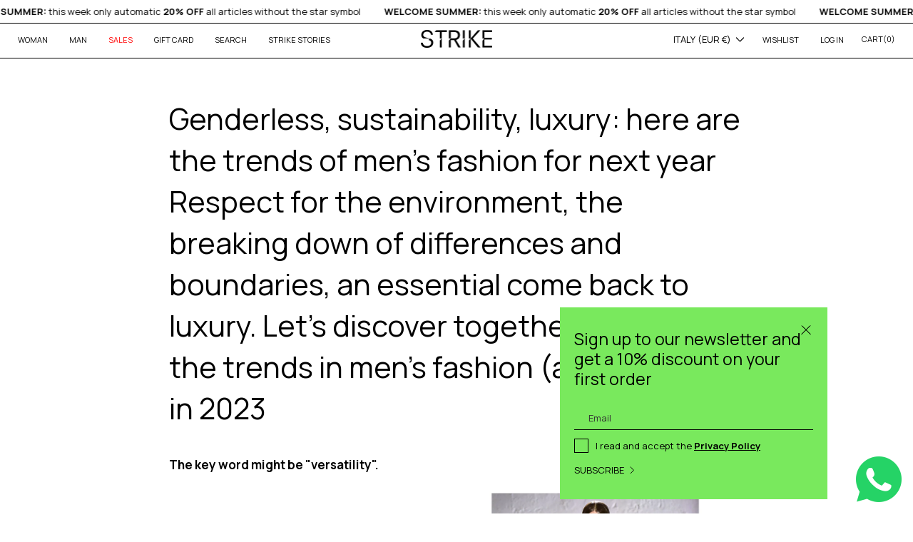

--- FILE ---
content_type: text/html; charset=utf-8
request_url: https://www.strikestore.eu/en/blogs/magazine/genderless-sostenibilita-lusso-ecco-quali-saranno-i-trend-della-moda-maschile-nel-2023
body_size: 40067
content:
<!doctype html>
<html class="no-js" lang="en">
<head>
  <script>
  window.consentmo_gcm_initial_state = "";
  window.consentmo_gcm_state = "0";
  window.consentmo_gcm_security_storage = "strict";
  window.consentmo_gcm_ad_storage = "marketing";
  window.consentmo_gcm_analytics_storage = "analytics";
  window.consentmo_gcm_functionality_storage = "functionality";
  window.consentmo_gcm_personalization_storage = "functionality";
  window.consentmo_gcm_ads_data_redaction = "true";
  window.consentmo_gcm_url_passthrough = "false";
  window.consentmo_gcm_data_layer_name = "dataLayer";
  
  // Google Consent Mode V2 integration script from Consentmo GDPR
  window.isenseRules = {};
  window.isenseRules.gcm = {
      gcmVersion: 2,
      integrationVersion: 3,
      customChanges: false,
      consentUpdated: false,
      initialState: 7,
      isCustomizationEnabled: false,
      adsDataRedaction: true,
      urlPassthrough: false,
      dataLayer: 'dataLayer',
      categories: { ad_personalization: "marketing", ad_storage: "marketing", ad_user_data: "marketing", analytics_storage: "analytics", functionality_storage: "functionality", personalization_storage: "functionality", security_storage: "strict"},
      storage: { ad_personalization: "false", ad_storage: "false", ad_user_data: "false", analytics_storage: "false", functionality_storage: "false", personalization_storage: "false", security_storage: "false", wait_for_update: 2000 }
  };
  if(window.consentmo_gcm_state !== null && window.consentmo_gcm_state !== "" && window.consentmo_gcm_state !== "0") {
    window.isenseRules.gcm.isCustomizationEnabled = true;
    window.isenseRules.gcm.initialState = window.consentmo_gcm_initial_state === null || window.consentmo_gcm_initial_state.trim() === "" ? window.isenseRules.gcm.initialState : window.consentmo_gcm_initial_state;
    window.isenseRules.gcm.categories.ad_storage = window.consentmo_gcm_ad_storage === null || window.consentmo_gcm_ad_storage.trim() === "" ? window.isenseRules.gcm.categories.ad_storage : window.consentmo_gcm_ad_storage;
    window.isenseRules.gcm.categories.ad_user_data = window.consentmo_gcm_ad_storage === null || window.consentmo_gcm_ad_storage.trim() === "" ? window.isenseRules.gcm.categories.ad_user_data : window.consentmo_gcm_ad_storage;
    window.isenseRules.gcm.categories.ad_personalization = window.consentmo_gcm_ad_storage === null || window.consentmo_gcm_ad_storage.trim() === "" ? window.isenseRules.gcm.categories.ad_personalization : window.consentmo_gcm_ad_storage;
    window.isenseRules.gcm.categories.analytics_storage = window.consentmo_gcm_analytics_storage === null || window.consentmo_gcm_analytics_storage.trim() === "" ? window.isenseRules.gcm.categories.analytics_storage : window.consentmo_gcm_analytics_storage;
    window.isenseRules.gcm.categories.functionality_storage = window.consentmo_gcm_functionality_storage === null || window.consentmo_gcm_functionality_storage.trim() === "" ? window.isenseRules.gcm.categories.functionality_storage : window.consentmo_gcm_functionality_storage;
    window.isenseRules.gcm.categories.personalization_storage = window.consentmo_gcm_personalization_storage === null || window.consentmo_gcm_personalization_storage.trim() === "" ? window.isenseRules.gcm.categories.personalization_storage : window.consentmo_gcm_personalization_storage;
    window.isenseRules.gcm.categories.security_storage = window.consentmo_gcm_security_storage === null || window.consentmo_gcm_security_storage.trim() === "" ? window.isenseRules.gcm.categories.security_storage : window.consentmo_gcm_security_storage;
    window.isenseRules.gcm.urlPassthrough = window.consentmo_gcm_url_passthrough === null || window.consentmo_gcm_url_passthrough.trim() === "" ? window.isenseRules.gcm.urlPassthrough : window.consentmo_gcm_url_passthrough;
    window.isenseRules.gcm.adsDataRedaction = window.consentmo_gcm_ads_data_redaction === null || window.consentmo_gcm_ads_data_redaction.trim() === "" ? window.isenseRules.gcm.adsDataRedaction : window.consentmo_gcm_ads_data_redaction;
    window.isenseRules.gcm.dataLayer = window.consentmo_gcm_data_layer_name === null || window.consentmo_gcm_data_layer_name.trim() === "" ? window.isenseRules.gcm.dataLayer : window.consentmo_gcm_data_layer_name;
  }
  window.isenseRules.initializeGcm = function (rules) {
    if(window.isenseRules.gcm.isCustomizationEnabled) {
      rules.initialState = window.isenseRules.gcm.initialState;
      rules.urlPassthrough = window.isenseRules.gcm.urlPassthrough === true || window.isenseRules.gcm.urlPassthrough === 'true';
      rules.adsDataRedaction = window.isenseRules.gcm.adsDataRedaction === true || window.isenseRules.gcm.adsDataRedaction === 'true';
    }
    
    let initialState = parseInt(rules.initialState);
    let marketingBlocked = initialState === 0 || initialState === 2 || initialState === 5 || initialState === 7;
    let analyticsBlocked = initialState === 0 || initialState === 3 || initialState === 6 || initialState === 7;
    let functionalityBlocked = initialState === 4 || initialState === 5 || initialState === 6 || initialState === 7;

    let gdprCache = localStorage.getItem('gdprCache') ? JSON.parse(localStorage.getItem('gdprCache')) : null;
    if (gdprCache && typeof gdprCache.updatedPreferences !== "undefined") {
      let updatedPreferences = gdprCache.updatedPreferences;
      marketingBlocked = parseInt(updatedPreferences.indexOf('marketing')) > -1;
      analyticsBlocked = parseInt(updatedPreferences.indexOf('analytics')) > -1;
      functionalityBlocked = parseInt(updatedPreferences.indexOf('functionality')) > -1;
    }

    Object.entries(rules.categories).forEach(category => {
      if(rules.storage.hasOwnProperty(category[0])) {
        switch(category[1]) {
          case 'strict':
            rules.storage[category[0]] = "granted";
            break;
          case 'marketing':
            rules.storage[category[0]] = marketingBlocked ? "denied" : "granted";
            break;
          case 'analytics':
            rules.storage[category[0]] = analyticsBlocked ? "denied" : "granted";
            break;
          case 'functionality':
            rules.storage[category[0]] = functionalityBlocked ? "denied" : "granted";
            break;
        }
      }
    });
    rules.consentUpdated = true;
    isenseRules.gcm = rules;
  }

  // Google Consent Mode - initialization start
  window.isenseRules.initializeGcm({
    ...window.isenseRules.gcm,
    adsDataRedaction: true,
    urlPassthrough: false,
    initialState: 7
  });

  /*
  * initialState acceptable values:
  * 0 - Set both ad_storage and analytics_storage to denied
  * 1 - Set all categories to granted
  * 2 - Set only ad_storage to denied
  * 3 - Set only analytics_storage to denied
  * 4 - Set only functionality_storage to denied
  * 5 - Set both ad_storage and functionality_storage to denied
  * 6 - Set both analytics_storage and functionality_storage to denied
  * 7 - Set all categories to denied
  */

  window[window.isenseRules.gcm.dataLayer] = window[window.isenseRules.gcm.dataLayer] || [];
  function gtag() { window[window.isenseRules.gcm.dataLayer].push(arguments); }
  gtag("consent", "default", isenseRules.gcm.storage);
  isenseRules.gcm.adsDataRedaction && gtag("set", "ads_data_redaction", isenseRules.gcm.adsDataRedaction);
  isenseRules.gcm.urlPassthrough && gtag("set", "url_passthrough", isenseRules.gcm.urlPassthrough);
</script> 
 
 <!-- GOOGLE SEARCH CONSOLE VERIFICATION -->
  <meta name="google-site-verification" content="eWM15TlT2c_1FIPErOcRpGzS7iOlmDjz-ZhtReTpXFE" />
<!-- slvrs -->
<!-- Global site tag (gtag.js) - Google Ads: 971782802 -->
<script async src="https://www.googletagmanager.com/gtag/js?id=AW-971782802"></script>
<script>
 window.dataLayer = window.dataLayer || [];
 function gtag(){dataLayer.push(arguments);}
 gtag('js', new Date());
// Event snippet for dynamic remarketing
 gtag('config','AW-971782802', {'allow_enhanced_conversions':true});

</script>

<script>
 gtag('event', 'page_view', {
 'send_to': 'AW-971782802',
 'ecomm_pagetype': 'other'
 });
</script>


  <script src="https://cdn.jsdelivr.net/npm/js-cookie@rc/dist/js.cookie.min.js"></script>

  <!-- Basic page needs ================================================== -->
  <meta charset="utf-8">
  <meta http-equiv="X-UA-Compatible" content="IE=edge,chrome=1">

 

  
    <link rel="shortcut icon" href="//www.strikestore.eu/cdn/shop/files/favicon_2_32x32.png?v=1635410908" type="image/png" />
  

  

  <!-- Title and description ================================================== -->
  <title>
     Genderless, sustainability, luxury: here are the trends of men&#39;s fashi | Strikestore
  </title>

  

  <!-- Helpers ================================================== -->
  



    <!--- CANONICAL --->

    


<link rel="canonical" href="https://www.strikestore.eu/en/blogs/magazine/genderless-sostenibilita-lusso-ecco-quali-saranno-i-trend-della-moda-maschile-nel-2023">
  









  <!-- /snippets/social-meta-tags.liquid -->




<meta property="og:site_name" content="strikestore.eu">
<meta property="og:url" content="https://www.strikestore.eu/en/blogs/magazine/genderless-sostenibilita-lusso-ecco-quali-saranno-i-trend-della-moda-maschile-nel-2023">
<meta property="og:title" content="Genderless, sustainability, luxury: here are the trends of men&#39;s fashi">
<meta property="og:type" content="article">
<meta property="og:description" content="Strike. Donna · Uomo · DESIGNERS · Scarpe · Abbigliamento · Accessori · Nuovi Arrivi · saldi · DESIGNERS · Scarpe · Abbigliamento · Accessori · Nuovi Arrivi ...">

<meta property="og:image" content="http://www.strikestore.eu/cdn/shop/articles/COVER_COVER_1200x1200.jpg?v=1647256489">
<meta property="og:image:secure_url" content="https://www.strikestore.eu/cdn/shop/articles/COVER_COVER_1200x1200.jpg?v=1647256489">


<meta name="twitter:card" content="summary_large_image">
<meta name="twitter:title" content="Genderless, sustainability, luxury: here are the trends of men&#39;s fashi">
<meta name="twitter:description" content="Strike. Donna · Uomo · DESIGNERS · Scarpe · Abbigliamento · Accessori · Nuovi Arrivi · saldi · DESIGNERS · Scarpe · Abbigliamento · Accessori · Nuovi Arrivi ...">



  <meta name="viewport" content="width=device-width,initial-scale=1,shrink-to-fit=no">
  <meta name="theme-color" content="#000000">

  <!-- CSS ================================================== -->

  
<link type="text/css" href="//www.strikestore.eu/cdn/shop/t/20/assets/layout.theme.css?v=70378572116157188621761666559" rel="stylesheet">

  <!-- declararion -->
  <style>

    :root {
        /*================ Color variables ================*/
        --color-primary: hsl(0, 0%, 0%);

        --color-primary-50: hsl(0, 0%, 50%);
        --color-primary-100: hsl(0, 0%, 40%);
        --color-primary-200: hsl(0, 0%, 30%);
        --color-primary-300: hsl(0, 0%, 20%);
        --color-primary-400: hsl(0, 0%, 10%);
        --color-primary-500: hsl(0, 0%, 0%);
        --color-primary-600: hsl(0, 0%, -10%);
        --color-primary-700: hsl(0, 0%, -20%);
        --color-primary-800: hsl(0, 0%, -30%);
        --color-primary-900: hsl(0, 0%, -40%);

        --color-secondary: hsl(0, 0%, 100%);

        --color-secondary-50: hsl(0, 0%, 150%);
        --color-secondary-100: hsl(0, 0%, 140%);
        --color-secondary-200: hsl(0, 0%, 130%);
        --color-secondary-300: hsl(0, 0%, 120%);
        --color-secondary-400: hsl(0, 0%, 110%);
        --color-secondary-500: hsl(0, 0%, 100%);
        --color-secondary-600: hsl(0, 0%, 90%);
        --color-secondary-700: hsl(0, 0%, 80%);
        --color-secondary-800: hsl(0, 0%, 70%);
        --color-secondary-900: hsl(0, 0%, 60%);

        --color-tertiary: hsl(0, 0%, 58%);

        --color-tertiary-50: hsl(0, 0%, 108%);
        --color-tertiary-100: hsl(0, 0%, 98%);
        --color-tertiary-200: hsl(0, 0%, 88%);
        --color-tertiary-300: hsl(0, 0%, 78%);
        --color-tertiary-400: hsl(0, 0%, 68%);
        --color-tertiary-500: hsl(0, 0%, 58%);
        --color-tertiary-600: hsl(0, 0%, 48%);
        --color-tertiary-700: hsl(0, 0%, 38%);
        --color-tertiary-800: hsl(0, 0%, 28%);
        --color-tertiary-900: hsl(0, 0%, 18%);

        --color-special: hsl(108, 76%, 64%);

        --color-special-50: hsl(108, 76%, 114%);
        --color-special-100: hsl(108, 76%, 104%);
        --color-special-200: hsl(108, 76%, 94%);
        --color-special-300: hsl(108, 76%, 84%);
        --color-special-400: hsl(108, 76%, 74%);
        --color-special-500: hsl(108, 76%, 64%);
        --color-special-600: hsl(108, 76%, 54%);
        --color-special-700: hsl(108, 76%, 44%);
        --color-special-800: hsl(108, 76%, 34%);
        --color-special-900: hsl(108, 76%, 24%);

        --color-sale: hsl(0, 100%, 50%);

        /*================ Color Backgrounds ================*/
        --color-body-bg: hsl(0, 0%, 100%);
        --color-body-gray: hsl(0, 0%, 96%);

        /*================ Color border ================*/
        --color-border-gray: hsl(0, 0%, 84%);
    }
</style>

  <style>
    /*
    @font-face {
  font-family: "Old Standard TT";
  font-weight: 400;
  font-style: normal;
  src: url("//www.strikestore.eu/cdn/fonts/old_standard_tt/oldstandardtt_n4.e4d0459aae47f231fcd882ba2c7aa365342610f8.woff2") format("woff2"),
       url("//www.strikestore.eu/cdn/fonts/old_standard_tt/oldstandardtt_n4.ad7f749dd2bf2630a6bd1c3e678430fa94129426.woff") format("woff");
}

    @font-face {
  font-family: Arapey;
  font-weight: 400;
  font-style: normal;
  src: url("//www.strikestore.eu/cdn/fonts/arapey/arapey_n4.f34340ab9c56baa7f8accf674e253407b725d12c.woff2") format("woff2"),
       url("//www.strikestore.eu/cdn/fonts/arapey/arapey_n4.003d1426f62522643e43e1d3072a2e7d1ab78130.woff") format("woff");
}


    
    

    
    

    

    
        @font-face {
  font-family: "Old Standard TT";
  font-weight: 700;
  font-style: normal;
  src: url("//www.strikestore.eu/cdn/fonts/old_standard_tt/oldstandardtt_n7.bd939a928e99ddb42aa4cbc790ac2ecdb81689f2.woff2") format("woff2"),
       url("//www.strikestore.eu/cdn/fonts/old_standard_tt/oldstandardtt_n7.c289b2e5d16615af2e3c7fa199da8482aaa9338b.woff") format("woff");
}

    

    :root {
        --font-primary: "Old Standard TT";
        --font-secondary: "Arapey";
    }
    */
</style>
  <style>

    :root {
        /*================ Icon url ================*/
        --icon-arrow-left: url("//www.strikestore.eu/cdn/shop/t/20/assets/icon-arrow-left.svg?v=161889016100890280051636534099");
        --icon-arrow-right: url("//www.strikestore.eu/cdn/shop/t/20/assets/icon-arrow-right.svg?v=68561975486085644031636534099");
        --icon-arrow-bottom: url("//www.strikestore.eu/cdn/shop/t/20/assets/icon-arrow-bottom.svg?v=10411560667105985411636534098");
        --icon-arrow-top: url("//www.strikestore.eu/cdn/shop/t/20/assets/icon-arrow-bottom.svg?v=10411560667105985411636534098");
        --icon-close: url("//www.strikestore.eu/cdn/shop/t/20/assets/icon-close.svg?v=82904268732752224941636534102");
        --icon-cart: url("//www.strikestore.eu/cdn/shop/t/20/assets/icon-cart.svg?v=35822726769064941121636534100");
        --icon-play: url("//www.strikestore.eu/cdn/shop/t/20/assets/icon-play.svg?v=91502826884016338771636534109");
        --icon-search: url("//www.strikestore.eu/cdn/shop/t/20/assets/icon-search.svg?v=60077400134988810351636534110");
        --icon-customer: url("//www.strikestore.eu/cdn/shop/t/20/assets/icon-customer.svg?v=169928393733366831261636534103");
        --icon-select: url("//www.strikestore.eu/cdn/shop/t/20/assets/icon-select.svg?v=128311612058043823521636534111");
        --icon-hamburger: url("//www.strikestore.eu/cdn/shop/t/20/assets/icon-hamburger.svg?v=118122584235325852221636534104");
        --icon-less: url("//www.strikestore.eu/cdn/shop/t/20/assets/icon-less.svg?v=4213714579361354531636534106");
        --icon-plus: url("//www.strikestore.eu/cdn/shop/t/20/assets/icon-plus.svg?v=178655012833993696671636534110");
        --icon-chevron: url("//www.strikestore.eu/cdn/shop/t/20/assets/icon-chevron.svg?v=104496204887446005781636534102");
        --icon-chevron-left: url("//www.strikestore.eu/cdn/shop/t/20/assets/icon-chevron-left.svg?v=163772385406031188801636534101");
        --icon-chevron-right: url("//www.strikestore.eu/cdn/shop/t/20/assets/icon-chevron-right.svg?v=19934292025374458361636534101");
        --icon-loader: url("//www.strikestore.eu/cdn/shop/t/20/assets/icon-loader.svg?v=150938229638527232841636534107");
        --remove-filter: url("//www.strikestore.eu/cdn/shop/t/20/assets/remove-filter.svg?v=82022269039670696331636534123");
        --icon-fb: url("//www.strikestore.eu/cdn/shop/t/20/assets/icon-fb.svg?v=160620684991707793601636534104");
        --icon-tw: url("//www.strikestore.eu/cdn/shop/t/20/assets/social-twitter.svg?v=2262227975137607551636534124");
        --icon-yt: url("//www.strikestore.eu/cdn/shop/t/20/assets/icon-yt.svg?v=63086950618082147381636534112");
        --icon-ig: url("//www.strikestore.eu/cdn/shop/t/20/assets/icon-ig.svg?v=183756423942517931481636534105");
        --icon-pinterest: url("//www.strikestore.eu/cdn/shop/t/20/assets/icon-pinterest.svg?v=17151812366791189581636534109");
        --icon-whatsapp: url("//www.strikestore.eu/cdn/shop/t/20/assets/icon-whatsapp.svg?v=130911087469145158591636534112");
        --icon-email: url("//www.strikestore.eu/cdn/shop/t/20/assets/icon-email.svg?v=50406524131628503751636534103");
        --icon-lock: url("//www.strikestore.eu/cdn/shop/t/20/assets/icon-lock.svg?v=69744264518664418831636534108");
        --icon-star: url("//www.strikestore.eu/cdn/shop/t/20/assets/icon-star.svg?v=64933819430905206171636534111");
        --icon-heart: url("//www.strikestore.eu/cdn/shop/t/20/assets/icon-heart.svg?v=166963530343064020681636534105");
        --password-page-background: url("//www.strikestore.eu/cdn/shop/t/20/assets/password-page-background.jpg?15955");
    }

</style>
  <style>

    :root {

        /*================ Spacing ================*/
        --spacing-1: 0.313rem;
        --spacing-2: 0.625rem;
        --spacing-3: 0.938rem;
        --spacing-4: 1.25rem;
        --spacing-5: 1.563rem;
        --spacing-6: 1.875rem;
        --spacing-7: 2.188rem;
        --spacing-8: 2.5rem;
        --spacing-9: 2.817rem;
        --spacing-10: 3rem;


        /*================ screen ================*/
        --screen-xs: 375px;
        --screen-sm: 425px;
        --screen-md: 768px;
        --screen-lg: 1004px;
        --screen-xl: 1260px;
        --screen-xxl: 1420px;

    }
</style>


  <!-- Sections ================================================== -->
  <script>
    window.theme = window.theme || {};
    theme.strings = {
      zoomClose: "Close (Esc)",
      zoomPrev: "Previous (Left arrow key)",
      zoomNext: "Next (Right arrow key)",
      moneyFormat: "€ {{amount_no_decimals}}",
      addressError: "Error looking up that address",
      addressNoResults: "No results for that address",
      addressQueryLimit: "You have exceeded the Google API usage limit. Consider upgrading to a \u003ca href=\"https:\/\/developers.google.com\/maps\/premium\/usage-limits\"\u003ePremium Plan\u003c\/a\u003e.",
      authError: "There was a problem authenticating your Google Maps account.",
      cartEmpty: "Your cart is currently empty.",
      cartCookie: "Enable cookies to use the shopping cart",
      cartSavings: "You're saving [savings]",
      productSlideLabel: "Slide [slide_number] of [slide_max]."
    };
    theme.settings = {
      cartType: "drawer",
      gridType: null
    };
  </script>

  <script src="//www.strikestore.eu/cdn/shop/t/20/assets/jquery-2.2.3.min.js?v=144777198316597130701761666559" type="text/javascript"></script>

  <!-- JS =================================================== -->
  <script src="https://unpkg.com/micromodal/dist/micromodal.min.js" defer="defer"></script>

  <script src="//www.strikestore.eu/cdn/shop/t/20/assets/squeezebox.js?v=18305452983350033871637675204" defer="defer"></script>

  

  <script src="//www.strikestore.eu/cdn/shop/t/20/assets/lazysizes.min.js?v=173231979584778113891637675207" async="async"></script>

  <script src="//www.strikestore.eu/cdn/shop/t/20/assets/ajaxinate.min.js?v=88742045637645631521637675205" defer="defer"></script>

  
<script type="text/javascript" src="//www.strikestore.eu/cdn/shop/t/20/assets/defaultVendors@layout.theme.js?v=30912659230767644861761666558" defer="defer"></script><script type="text/javascript" src="//www.strikestore.eu/cdn/shop/t/20/assets/layout.theme.js?v=73270746234138967641761667336" defer="defer"></script><link rel="prefetch" href="//www.strikestore.eu/cdn/shop/t/20/assets/template.index.js?v=111603181540343972631637675205" as="script"><link rel="prefetch" href="//www.strikestore.eu/cdn/shop/t/20/assets/template.page.wishlist.js?v=53709726818493313551640686548" as="script"><link rel="prefetch" href="//www.strikestore.eu/cdn/shop/t/20/assets/template.product.js?v=30725478555100542511637675204" as="script">

  

  <!-- Header hook for plugins ================================================== -->
  
  <script>window.performance && window.performance.mark && window.performance.mark('shopify.content_for_header.start');</script><meta name="google-site-verification" content="d2NAQUxGzrBh4kJv5YnJclRhdWNq9go5vQGPrKkFnK0">
<meta name="facebook-domain-verification" content="4j2xukwerhur8un92l4eq4o800e3d4">
<meta id="shopify-digital-wallet" name="shopify-digital-wallet" content="/57250775191/digital_wallets/dialog">
<meta name="shopify-checkout-api-token" content="38a5c0c2bffe87366f9bc2d54b590efc">
<meta id="in-context-paypal-metadata" data-shop-id="57250775191" data-venmo-supported="false" data-environment="production" data-locale="en_US" data-paypal-v4="true" data-currency="EUR">
<link rel="alternate" type="application/atom+xml" title="Feed" href="/en/blogs/magazine.atom" />
<link "x-default" href="https://www.strikestore.eu/blogs/magazine/genderless-sostenibilita-lusso-ecco-quali-saranno-i-trend-della-moda-maschile-nel-2023">
<link "it" href="https://www.strikestore.eu/blogs/magazine/genderless-sostenibilita-lusso-ecco-quali-saranno-i-trend-della-moda-maschile-nel-2023">
<link "en" href="https://www.strikestore.eu/en/blogs/magazine/genderless-sostenibilita-lusso-ecco-quali-saranno-i-trend-della-moda-maschile-nel-2023">
<link "it-DE" href="https://www.strikestore.eu/it-de/blogs/magazine/genderless-sostenibilita-lusso-ecco-quali-saranno-i-trend-della-moda-maschile-nel-2023">
<link "it-KR" href="https://www.strikestore.eu/it-kr/blogs/magazine/genderless-sostenibilita-lusso-ecco-quali-saranno-i-trend-della-moda-maschile-nel-2023">
<script async="async" src="/checkouts/internal/preloads.js?locale=en-IT"></script>
<link rel="preconnect" href="https://shop.app" crossorigin="anonymous">
<script async="async" src="https://shop.app/checkouts/internal/preloads.js?locale=en-IT&shop_id=57250775191" crossorigin="anonymous"></script>
<script id="apple-pay-shop-capabilities" type="application/json">{"shopId":57250775191,"countryCode":"IT","currencyCode":"EUR","merchantCapabilities":["supports3DS"],"merchantId":"gid:\/\/shopify\/Shop\/57250775191","merchantName":"strikestore.eu","requiredBillingContactFields":["postalAddress","email","phone"],"requiredShippingContactFields":["postalAddress","email","phone"],"shippingType":"shipping","supportedNetworks":["visa","maestro","masterCard","amex"],"total":{"type":"pending","label":"strikestore.eu","amount":"1.00"},"shopifyPaymentsEnabled":true,"supportsSubscriptions":true}</script>
<script id="shopify-features" type="application/json">{"accessToken":"38a5c0c2bffe87366f9bc2d54b590efc","betas":["rich-media-storefront-analytics"],"domain":"www.strikestore.eu","predictiveSearch":true,"shopId":57250775191,"locale":"en"}</script>
<script>var Shopify = Shopify || {};
Shopify.shop = "strike-eu.myshopify.com";
Shopify.locale = "en";
Shopify.currency = {"active":"EUR","rate":"1.0"};
Shopify.country = "IT";
Shopify.theme = {"name":"10 novembre 21 Strike Store by dAgency - MATTEO","id":128715948282,"schema_name":"Brooklyn","schema_version":"17.0.1","theme_store_id":796,"role":"main"};
Shopify.theme.handle = "null";
Shopify.theme.style = {"id":null,"handle":null};
Shopify.cdnHost = "www.strikestore.eu/cdn";
Shopify.routes = Shopify.routes || {};
Shopify.routes.root = "/en/";</script>
<script type="module">!function(o){(o.Shopify=o.Shopify||{}).modules=!0}(window);</script>
<script>!function(o){function n(){var o=[];function n(){o.push(Array.prototype.slice.apply(arguments))}return n.q=o,n}var t=o.Shopify=o.Shopify||{};t.loadFeatures=n(),t.autoloadFeatures=n()}(window);</script>
<script>
  window.ShopifyPay = window.ShopifyPay || {};
  window.ShopifyPay.apiHost = "shop.app\/pay";
  window.ShopifyPay.redirectState = null;
</script>
<script id="shop-js-analytics" type="application/json">{"pageType":"article"}</script>
<script defer="defer" async type="module" src="//www.strikestore.eu/cdn/shopifycloud/shop-js/modules/v2/client.init-shop-cart-sync_IZsNAliE.en.esm.js"></script>
<script defer="defer" async type="module" src="//www.strikestore.eu/cdn/shopifycloud/shop-js/modules/v2/chunk.common_0OUaOowp.esm.js"></script>
<script type="module">
  await import("//www.strikestore.eu/cdn/shopifycloud/shop-js/modules/v2/client.init-shop-cart-sync_IZsNAliE.en.esm.js");
await import("//www.strikestore.eu/cdn/shopifycloud/shop-js/modules/v2/chunk.common_0OUaOowp.esm.js");

  window.Shopify.SignInWithShop?.initShopCartSync?.({"fedCMEnabled":true,"windoidEnabled":true});

</script>
<script>
  window.Shopify = window.Shopify || {};
  if (!window.Shopify.featureAssets) window.Shopify.featureAssets = {};
  window.Shopify.featureAssets['shop-js'] = {"shop-cart-sync":["modules/v2/client.shop-cart-sync_DLOhI_0X.en.esm.js","modules/v2/chunk.common_0OUaOowp.esm.js"],"init-fed-cm":["modules/v2/client.init-fed-cm_C6YtU0w6.en.esm.js","modules/v2/chunk.common_0OUaOowp.esm.js"],"shop-button":["modules/v2/client.shop-button_BCMx7GTG.en.esm.js","modules/v2/chunk.common_0OUaOowp.esm.js"],"shop-cash-offers":["modules/v2/client.shop-cash-offers_BT26qb5j.en.esm.js","modules/v2/chunk.common_0OUaOowp.esm.js","modules/v2/chunk.modal_CGo_dVj3.esm.js"],"init-windoid":["modules/v2/client.init-windoid_B9PkRMql.en.esm.js","modules/v2/chunk.common_0OUaOowp.esm.js"],"init-shop-email-lookup-coordinator":["modules/v2/client.init-shop-email-lookup-coordinator_DZkqjsbU.en.esm.js","modules/v2/chunk.common_0OUaOowp.esm.js"],"shop-toast-manager":["modules/v2/client.shop-toast-manager_Di2EnuM7.en.esm.js","modules/v2/chunk.common_0OUaOowp.esm.js"],"shop-login-button":["modules/v2/client.shop-login-button_BtqW_SIO.en.esm.js","modules/v2/chunk.common_0OUaOowp.esm.js","modules/v2/chunk.modal_CGo_dVj3.esm.js"],"avatar":["modules/v2/client.avatar_BTnouDA3.en.esm.js"],"pay-button":["modules/v2/client.pay-button_CWa-C9R1.en.esm.js","modules/v2/chunk.common_0OUaOowp.esm.js"],"init-shop-cart-sync":["modules/v2/client.init-shop-cart-sync_IZsNAliE.en.esm.js","modules/v2/chunk.common_0OUaOowp.esm.js"],"init-customer-accounts":["modules/v2/client.init-customer-accounts_DenGwJTU.en.esm.js","modules/v2/client.shop-login-button_BtqW_SIO.en.esm.js","modules/v2/chunk.common_0OUaOowp.esm.js","modules/v2/chunk.modal_CGo_dVj3.esm.js"],"init-shop-for-new-customer-accounts":["modules/v2/client.init-shop-for-new-customer-accounts_JdHXxpS9.en.esm.js","modules/v2/client.shop-login-button_BtqW_SIO.en.esm.js","modules/v2/chunk.common_0OUaOowp.esm.js","modules/v2/chunk.modal_CGo_dVj3.esm.js"],"init-customer-accounts-sign-up":["modules/v2/client.init-customer-accounts-sign-up_D6__K_p8.en.esm.js","modules/v2/client.shop-login-button_BtqW_SIO.en.esm.js","modules/v2/chunk.common_0OUaOowp.esm.js","modules/v2/chunk.modal_CGo_dVj3.esm.js"],"checkout-modal":["modules/v2/client.checkout-modal_C_ZQDY6s.en.esm.js","modules/v2/chunk.common_0OUaOowp.esm.js","modules/v2/chunk.modal_CGo_dVj3.esm.js"],"shop-follow-button":["modules/v2/client.shop-follow-button_XetIsj8l.en.esm.js","modules/v2/chunk.common_0OUaOowp.esm.js","modules/v2/chunk.modal_CGo_dVj3.esm.js"],"lead-capture":["modules/v2/client.lead-capture_DvA72MRN.en.esm.js","modules/v2/chunk.common_0OUaOowp.esm.js","modules/v2/chunk.modal_CGo_dVj3.esm.js"],"shop-login":["modules/v2/client.shop-login_ClXNxyh6.en.esm.js","modules/v2/chunk.common_0OUaOowp.esm.js","modules/v2/chunk.modal_CGo_dVj3.esm.js"],"payment-terms":["modules/v2/client.payment-terms_CNlwjfZz.en.esm.js","modules/v2/chunk.common_0OUaOowp.esm.js","modules/v2/chunk.modal_CGo_dVj3.esm.js"]};
</script>
<script>(function() {
  var isLoaded = false;
  function asyncLoad() {
    if (isLoaded) return;
    isLoaded = true;
    var urls = ["https:\/\/beeapp.me\/jstag\/px-whatsapp.js?shop=strike-eu.myshopify.com","https:\/\/s3.eu-west-1.amazonaws.com\/production-klarna-il-shopify-osm\/a6c5e37d3b587ca7438f15aa90b429b47085a035\/strike-eu.myshopify.com-1708618841174.js?shop=strike-eu.myshopify.com","\/\/backinstock.useamp.com\/widget\/45585_1767157104.js?category=bis\u0026v=6\u0026shop=strike-eu.myshopify.com"];
    for (var i = 0; i < urls.length; i++) {
      var s = document.createElement('script');
      s.type = 'text/javascript';
      s.async = true;
      s.src = urls[i];
      var x = document.getElementsByTagName('script')[0];
      x.parentNode.insertBefore(s, x);
    }
  };
  if(window.attachEvent) {
    window.attachEvent('onload', asyncLoad);
  } else {
    window.addEventListener('load', asyncLoad, false);
  }
})();</script>
<script id="__st">var __st={"a":57250775191,"offset":3600,"reqid":"dab10639-2e3c-4c11-8123-2ebfc4bdcbac-1768564910","pageurl":"www.strikestore.eu\/en\/blogs\/magazine\/genderless-sostenibilita-lusso-ecco-quali-saranno-i-trend-della-moda-maschile-nel-2023","s":"articles-587551899898","u":"381418b74508","p":"article","rtyp":"article","rid":587551899898};</script>
<script>window.ShopifyPaypalV4VisibilityTracking = true;</script>
<script id="captcha-bootstrap">!function(){'use strict';const t='contact',e='account',n='new_comment',o=[[t,t],['blogs',n],['comments',n],[t,'customer']],c=[[e,'customer_login'],[e,'guest_login'],[e,'recover_customer_password'],[e,'create_customer']],r=t=>t.map((([t,e])=>`form[action*='/${t}']:not([data-nocaptcha='true']) input[name='form_type'][value='${e}']`)).join(','),a=t=>()=>t?[...document.querySelectorAll(t)].map((t=>t.form)):[];function s(){const t=[...o],e=r(t);return a(e)}const i='password',u='form_key',d=['recaptcha-v3-token','g-recaptcha-response','h-captcha-response',i],f=()=>{try{return window.sessionStorage}catch{return}},m='__shopify_v',_=t=>t.elements[u];function p(t,e,n=!1){try{const o=window.sessionStorage,c=JSON.parse(o.getItem(e)),{data:r}=function(t){const{data:e,action:n}=t;return t[m]||n?{data:e,action:n}:{data:t,action:n}}(c);for(const[e,n]of Object.entries(r))t.elements[e]&&(t.elements[e].value=n);n&&o.removeItem(e)}catch(o){console.error('form repopulation failed',{error:o})}}const l='form_type',E='cptcha';function T(t){t.dataset[E]=!0}const w=window,h=w.document,L='Shopify',v='ce_forms',y='captcha';let A=!1;((t,e)=>{const n=(g='f06e6c50-85a8-45c8-87d0-21a2b65856fe',I='https://cdn.shopify.com/shopifycloud/storefront-forms-hcaptcha/ce_storefront_forms_captcha_hcaptcha.v1.5.2.iife.js',D={infoText:'Protected by hCaptcha',privacyText:'Privacy',termsText:'Terms'},(t,e,n)=>{const o=w[L][v],c=o.bindForm;if(c)return c(t,g,e,D).then(n);var r;o.q.push([[t,g,e,D],n]),r=I,A||(h.body.append(Object.assign(h.createElement('script'),{id:'captcha-provider',async:!0,src:r})),A=!0)});var g,I,D;w[L]=w[L]||{},w[L][v]=w[L][v]||{},w[L][v].q=[],w[L][y]=w[L][y]||{},w[L][y].protect=function(t,e){n(t,void 0,e),T(t)},Object.freeze(w[L][y]),function(t,e,n,w,h,L){const[v,y,A,g]=function(t,e,n){const i=e?o:[],u=t?c:[],d=[...i,...u],f=r(d),m=r(i),_=r(d.filter((([t,e])=>n.includes(e))));return[a(f),a(m),a(_),s()]}(w,h,L),I=t=>{const e=t.target;return e instanceof HTMLFormElement?e:e&&e.form},D=t=>v().includes(t);t.addEventListener('submit',(t=>{const e=I(t);if(!e)return;const n=D(e)&&!e.dataset.hcaptchaBound&&!e.dataset.recaptchaBound,o=_(e),c=g().includes(e)&&(!o||!o.value);(n||c)&&t.preventDefault(),c&&!n&&(function(t){try{if(!f())return;!function(t){const e=f();if(!e)return;const n=_(t);if(!n)return;const o=n.value;o&&e.removeItem(o)}(t);const e=Array.from(Array(32),(()=>Math.random().toString(36)[2])).join('');!function(t,e){_(t)||t.append(Object.assign(document.createElement('input'),{type:'hidden',name:u})),t.elements[u].value=e}(t,e),function(t,e){const n=f();if(!n)return;const o=[...t.querySelectorAll(`input[type='${i}']`)].map((({name:t})=>t)),c=[...d,...o],r={};for(const[a,s]of new FormData(t).entries())c.includes(a)||(r[a]=s);n.setItem(e,JSON.stringify({[m]:1,action:t.action,data:r}))}(t,e)}catch(e){console.error('failed to persist form',e)}}(e),e.submit())}));const S=(t,e)=>{t&&!t.dataset[E]&&(n(t,e.some((e=>e===t))),T(t))};for(const o of['focusin','change'])t.addEventListener(o,(t=>{const e=I(t);D(e)&&S(e,y())}));const B=e.get('form_key'),M=e.get(l),P=B&&M;t.addEventListener('DOMContentLoaded',(()=>{const t=y();if(P)for(const e of t)e.elements[l].value===M&&p(e,B);[...new Set([...A(),...v().filter((t=>'true'===t.dataset.shopifyCaptcha))])].forEach((e=>S(e,t)))}))}(h,new URLSearchParams(w.location.search),n,t,e,['guest_login'])})(!0,!0)}();</script>
<script integrity="sha256-4kQ18oKyAcykRKYeNunJcIwy7WH5gtpwJnB7kiuLZ1E=" data-source-attribution="shopify.loadfeatures" defer="defer" src="//www.strikestore.eu/cdn/shopifycloud/storefront/assets/storefront/load_feature-a0a9edcb.js" crossorigin="anonymous"></script>
<script crossorigin="anonymous" defer="defer" src="//www.strikestore.eu/cdn/shopifycloud/storefront/assets/shopify_pay/storefront-65b4c6d7.js?v=20250812"></script>
<script data-source-attribution="shopify.dynamic_checkout.dynamic.init">var Shopify=Shopify||{};Shopify.PaymentButton=Shopify.PaymentButton||{isStorefrontPortableWallets:!0,init:function(){window.Shopify.PaymentButton.init=function(){};var t=document.createElement("script");t.src="https://www.strikestore.eu/cdn/shopifycloud/portable-wallets/latest/portable-wallets.en.js",t.type="module",document.head.appendChild(t)}};
</script>
<script data-source-attribution="shopify.dynamic_checkout.buyer_consent">
  function portableWalletsHideBuyerConsent(e){var t=document.getElementById("shopify-buyer-consent"),n=document.getElementById("shopify-subscription-policy-button");t&&n&&(t.classList.add("hidden"),t.setAttribute("aria-hidden","true"),n.removeEventListener("click",e))}function portableWalletsShowBuyerConsent(e){var t=document.getElementById("shopify-buyer-consent"),n=document.getElementById("shopify-subscription-policy-button");t&&n&&(t.classList.remove("hidden"),t.removeAttribute("aria-hidden"),n.addEventListener("click",e))}window.Shopify?.PaymentButton&&(window.Shopify.PaymentButton.hideBuyerConsent=portableWalletsHideBuyerConsent,window.Shopify.PaymentButton.showBuyerConsent=portableWalletsShowBuyerConsent);
</script>
<script data-source-attribution="shopify.dynamic_checkout.cart.bootstrap">document.addEventListener("DOMContentLoaded",(function(){function t(){return document.querySelector("shopify-accelerated-checkout-cart, shopify-accelerated-checkout")}if(t())Shopify.PaymentButton.init();else{new MutationObserver((function(e,n){t()&&(Shopify.PaymentButton.init(),n.disconnect())})).observe(document.body,{childList:!0,subtree:!0})}}));
</script>
<link id="shopify-accelerated-checkout-styles" rel="stylesheet" media="screen" href="https://www.strikestore.eu/cdn/shopifycloud/portable-wallets/latest/accelerated-checkout-backwards-compat.css" crossorigin="anonymous">
<style id="shopify-accelerated-checkout-cart">
        #shopify-buyer-consent {
  margin-top: 1em;
  display: inline-block;
  width: 100%;
}

#shopify-buyer-consent.hidden {
  display: none;
}

#shopify-subscription-policy-button {
  background: none;
  border: none;
  padding: 0;
  text-decoration: underline;
  font-size: inherit;
  cursor: pointer;
}

#shopify-subscription-policy-button::before {
  box-shadow: none;
}

      </style>

<script>window.performance && window.performance.mark && window.performance.mark('shopify.content_for_header.end');</script>

  <script src="//www.strikestore.eu/cdn/shop/t/20/assets/modernizr.min.js?v=133781588196947653521637675206" type="text/javascript"></script>

  

 
  

  

  

  

  <!-- <script src="https://shopoe.net/app.js"></script> -->

  
<!-- BEGIN app block: shopify://apps/consentmo-gdpr/blocks/gdpr_cookie_consent/4fbe573f-a377-4fea-9801-3ee0858cae41 -->


<!-- END app block --><script src="https://cdn.shopify.com/extensions/019bc239-cb78-70b3-9048-b4bf2f33dcf7/consentmo-gdpr-573/assets/consentmo_cookie_consent.js" type="text/javascript" defer="defer"></script>
<script src="https://cdn.shopify.com/extensions/019bb13b-e701-7f34-b935-c9e8620fd922/tms-prod-148/assets/tms-translator.min.js" type="text/javascript" defer="defer"></script>
<link href="https://monorail-edge.shopifysvc.com" rel="dns-prefetch">
<script>(function(){if ("sendBeacon" in navigator && "performance" in window) {try {var session_token_from_headers = performance.getEntriesByType('navigation')[0].serverTiming.find(x => x.name == '_s').description;} catch {var session_token_from_headers = undefined;}var session_cookie_matches = document.cookie.match(/_shopify_s=([^;]*)/);var session_token_from_cookie = session_cookie_matches && session_cookie_matches.length === 2 ? session_cookie_matches[1] : "";var session_token = session_token_from_headers || session_token_from_cookie || "";function handle_abandonment_event(e) {var entries = performance.getEntries().filter(function(entry) {return /monorail-edge.shopifysvc.com/.test(entry.name);});if (!window.abandonment_tracked && entries.length === 0) {window.abandonment_tracked = true;var currentMs = Date.now();var navigation_start = performance.timing.navigationStart;var payload = {shop_id: 57250775191,url: window.location.href,navigation_start,duration: currentMs - navigation_start,session_token,page_type: "article"};window.navigator.sendBeacon("https://monorail-edge.shopifysvc.com/v1/produce", JSON.stringify({schema_id: "online_store_buyer_site_abandonment/1.1",payload: payload,metadata: {event_created_at_ms: currentMs,event_sent_at_ms: currentMs}}));}}window.addEventListener('pagehide', handle_abandonment_event);}}());</script>
<script id="web-pixels-manager-setup">(function e(e,d,r,n,o){if(void 0===o&&(o={}),!Boolean(null===(a=null===(i=window.Shopify)||void 0===i?void 0:i.analytics)||void 0===a?void 0:a.replayQueue)){var i,a;window.Shopify=window.Shopify||{};var t=window.Shopify;t.analytics=t.analytics||{};var s=t.analytics;s.replayQueue=[],s.publish=function(e,d,r){return s.replayQueue.push([e,d,r]),!0};try{self.performance.mark("wpm:start")}catch(e){}var l=function(){var e={modern:/Edge?\/(1{2}[4-9]|1[2-9]\d|[2-9]\d{2}|\d{4,})\.\d+(\.\d+|)|Firefox\/(1{2}[4-9]|1[2-9]\d|[2-9]\d{2}|\d{4,})\.\d+(\.\d+|)|Chrom(ium|e)\/(9{2}|\d{3,})\.\d+(\.\d+|)|(Maci|X1{2}).+ Version\/(15\.\d+|(1[6-9]|[2-9]\d|\d{3,})\.\d+)([,.]\d+|)( \(\w+\)|)( Mobile\/\w+|) Safari\/|Chrome.+OPR\/(9{2}|\d{3,})\.\d+\.\d+|(CPU[ +]OS|iPhone[ +]OS|CPU[ +]iPhone|CPU IPhone OS|CPU iPad OS)[ +]+(15[._]\d+|(1[6-9]|[2-9]\d|\d{3,})[._]\d+)([._]\d+|)|Android:?[ /-](13[3-9]|1[4-9]\d|[2-9]\d{2}|\d{4,})(\.\d+|)(\.\d+|)|Android.+Firefox\/(13[5-9]|1[4-9]\d|[2-9]\d{2}|\d{4,})\.\d+(\.\d+|)|Android.+Chrom(ium|e)\/(13[3-9]|1[4-9]\d|[2-9]\d{2}|\d{4,})\.\d+(\.\d+|)|SamsungBrowser\/([2-9]\d|\d{3,})\.\d+/,legacy:/Edge?\/(1[6-9]|[2-9]\d|\d{3,})\.\d+(\.\d+|)|Firefox\/(5[4-9]|[6-9]\d|\d{3,})\.\d+(\.\d+|)|Chrom(ium|e)\/(5[1-9]|[6-9]\d|\d{3,})\.\d+(\.\d+|)([\d.]+$|.*Safari\/(?![\d.]+ Edge\/[\d.]+$))|(Maci|X1{2}).+ Version\/(10\.\d+|(1[1-9]|[2-9]\d|\d{3,})\.\d+)([,.]\d+|)( \(\w+\)|)( Mobile\/\w+|) Safari\/|Chrome.+OPR\/(3[89]|[4-9]\d|\d{3,})\.\d+\.\d+|(CPU[ +]OS|iPhone[ +]OS|CPU[ +]iPhone|CPU IPhone OS|CPU iPad OS)[ +]+(10[._]\d+|(1[1-9]|[2-9]\d|\d{3,})[._]\d+)([._]\d+|)|Android:?[ /-](13[3-9]|1[4-9]\d|[2-9]\d{2}|\d{4,})(\.\d+|)(\.\d+|)|Mobile Safari.+OPR\/([89]\d|\d{3,})\.\d+\.\d+|Android.+Firefox\/(13[5-9]|1[4-9]\d|[2-9]\d{2}|\d{4,})\.\d+(\.\d+|)|Android.+Chrom(ium|e)\/(13[3-9]|1[4-9]\d|[2-9]\d{2}|\d{4,})\.\d+(\.\d+|)|Android.+(UC? ?Browser|UCWEB|U3)[ /]?(15\.([5-9]|\d{2,})|(1[6-9]|[2-9]\d|\d{3,})\.\d+)\.\d+|SamsungBrowser\/(5\.\d+|([6-9]|\d{2,})\.\d+)|Android.+MQ{2}Browser\/(14(\.(9|\d{2,})|)|(1[5-9]|[2-9]\d|\d{3,})(\.\d+|))(\.\d+|)|K[Aa][Ii]OS\/(3\.\d+|([4-9]|\d{2,})\.\d+)(\.\d+|)/},d=e.modern,r=e.legacy,n=navigator.userAgent;return n.match(d)?"modern":n.match(r)?"legacy":"unknown"}(),u="modern"===l?"modern":"legacy",c=(null!=n?n:{modern:"",legacy:""})[u],f=function(e){return[e.baseUrl,"/wpm","/b",e.hashVersion,"modern"===e.buildTarget?"m":"l",".js"].join("")}({baseUrl:d,hashVersion:r,buildTarget:u}),m=function(e){var d=e.version,r=e.bundleTarget,n=e.surface,o=e.pageUrl,i=e.monorailEndpoint;return{emit:function(e){var a=e.status,t=e.errorMsg,s=(new Date).getTime(),l=JSON.stringify({metadata:{event_sent_at_ms:s},events:[{schema_id:"web_pixels_manager_load/3.1",payload:{version:d,bundle_target:r,page_url:o,status:a,surface:n,error_msg:t},metadata:{event_created_at_ms:s}}]});if(!i)return console&&console.warn&&console.warn("[Web Pixels Manager] No Monorail endpoint provided, skipping logging."),!1;try{return self.navigator.sendBeacon.bind(self.navigator)(i,l)}catch(e){}var u=new XMLHttpRequest;try{return u.open("POST",i,!0),u.setRequestHeader("Content-Type","text/plain"),u.send(l),!0}catch(e){return console&&console.warn&&console.warn("[Web Pixels Manager] Got an unhandled error while logging to Monorail."),!1}}}}({version:r,bundleTarget:l,surface:e.surface,pageUrl:self.location.href,monorailEndpoint:e.monorailEndpoint});try{o.browserTarget=l,function(e){var d=e.src,r=e.async,n=void 0===r||r,o=e.onload,i=e.onerror,a=e.sri,t=e.scriptDataAttributes,s=void 0===t?{}:t,l=document.createElement("script"),u=document.querySelector("head"),c=document.querySelector("body");if(l.async=n,l.src=d,a&&(l.integrity=a,l.crossOrigin="anonymous"),s)for(var f in s)if(Object.prototype.hasOwnProperty.call(s,f))try{l.dataset[f]=s[f]}catch(e){}if(o&&l.addEventListener("load",o),i&&l.addEventListener("error",i),u)u.appendChild(l);else{if(!c)throw new Error("Did not find a head or body element to append the script");c.appendChild(l)}}({src:f,async:!0,onload:function(){if(!function(){var e,d;return Boolean(null===(d=null===(e=window.Shopify)||void 0===e?void 0:e.analytics)||void 0===d?void 0:d.initialized)}()){var d=window.webPixelsManager.init(e)||void 0;if(d){var r=window.Shopify.analytics;r.replayQueue.forEach((function(e){var r=e[0],n=e[1],o=e[2];d.publishCustomEvent(r,n,o)})),r.replayQueue=[],r.publish=d.publishCustomEvent,r.visitor=d.visitor,r.initialized=!0}}},onerror:function(){return m.emit({status:"failed",errorMsg:"".concat(f," has failed to load")})},sri:function(e){var d=/^sha384-[A-Za-z0-9+/=]+$/;return"string"==typeof e&&d.test(e)}(c)?c:"",scriptDataAttributes:o}),m.emit({status:"loading"})}catch(e){m.emit({status:"failed",errorMsg:(null==e?void 0:e.message)||"Unknown error"})}}})({shopId: 57250775191,storefrontBaseUrl: "https://www.strikestore.eu",extensionsBaseUrl: "https://extensions.shopifycdn.com/cdn/shopifycloud/web-pixels-manager",monorailEndpoint: "https://monorail-edge.shopifysvc.com/unstable/produce_batch",surface: "storefront-renderer",enabledBetaFlags: ["2dca8a86"],webPixelsConfigList: [{"id":"3092578642","configuration":"{\"swymApiEndpoint\":\"https:\/\/swymstore-v3free-01.swymrelay.com\",\"swymTier\":\"v3free-01\"}","eventPayloadVersion":"v1","runtimeContext":"STRICT","scriptVersion":"5b6f6917e306bc7f24523662663331c0","type":"APP","apiClientId":1350849,"privacyPurposes":["ANALYTICS","MARKETING","PREFERENCES"],"dataSharingAdjustments":{"protectedCustomerApprovalScopes":["read_customer_email","read_customer_name","read_customer_personal_data","read_customer_phone"]}},{"id":"966787410","configuration":"{\"config\":\"{\\\"pixel_id\\\":\\\"G-KQGMY7J2B0\\\",\\\"google_tag_ids\\\":[\\\"G-KQGMY7J2B0\\\"],\\\"target_country\\\":\\\"IT\\\",\\\"gtag_events\\\":[{\\\"type\\\":\\\"begin_checkout\\\",\\\"action_label\\\":\\\"G-KQGMY7J2B0\\\"},{\\\"type\\\":\\\"search\\\",\\\"action_label\\\":\\\"G-KQGMY7J2B0\\\"},{\\\"type\\\":\\\"view_item\\\",\\\"action_label\\\":\\\"G-KQGMY7J2B0\\\"},{\\\"type\\\":\\\"purchase\\\",\\\"action_label\\\":\\\"G-KQGMY7J2B0\\\"},{\\\"type\\\":\\\"page_view\\\",\\\"action_label\\\":\\\"G-KQGMY7J2B0\\\"},{\\\"type\\\":\\\"add_payment_info\\\",\\\"action_label\\\":\\\"G-KQGMY7J2B0\\\"},{\\\"type\\\":\\\"add_to_cart\\\",\\\"action_label\\\":\\\"G-KQGMY7J2B0\\\"}],\\\"enable_monitoring_mode\\\":false}\"}","eventPayloadVersion":"v1","runtimeContext":"OPEN","scriptVersion":"b2a88bafab3e21179ed38636efcd8a93","type":"APP","apiClientId":1780363,"privacyPurposes":[],"dataSharingAdjustments":{"protectedCustomerApprovalScopes":["read_customer_address","read_customer_email","read_customer_name","read_customer_personal_data","read_customer_phone"]}},{"id":"821821778","configuration":"{\"pixelCode\":\"CGNEM3BC77UBUBVGJ8O0\"}","eventPayloadVersion":"v1","runtimeContext":"STRICT","scriptVersion":"22e92c2ad45662f435e4801458fb78cc","type":"APP","apiClientId":4383523,"privacyPurposes":["ANALYTICS","MARKETING","SALE_OF_DATA"],"dataSharingAdjustments":{"protectedCustomerApprovalScopes":["read_customer_address","read_customer_email","read_customer_name","read_customer_personal_data","read_customer_phone"]}},{"id":"431358290","configuration":"{\"pixel_id\":\"581827446402118\",\"pixel_type\":\"facebook_pixel\",\"metaapp_system_user_token\":\"-\"}","eventPayloadVersion":"v1","runtimeContext":"OPEN","scriptVersion":"ca16bc87fe92b6042fbaa3acc2fbdaa6","type":"APP","apiClientId":2329312,"privacyPurposes":["ANALYTICS","MARKETING","SALE_OF_DATA"],"dataSharingAdjustments":{"protectedCustomerApprovalScopes":["read_customer_address","read_customer_email","read_customer_name","read_customer_personal_data","read_customer_phone"]}},{"id":"169247058","eventPayloadVersion":"v1","runtimeContext":"LAX","scriptVersion":"1","type":"CUSTOM","privacyPurposes":["ANALYTICS"],"name":"Google Analytics tag (migrated)"},{"id":"shopify-app-pixel","configuration":"{}","eventPayloadVersion":"v1","runtimeContext":"STRICT","scriptVersion":"0450","apiClientId":"shopify-pixel","type":"APP","privacyPurposes":["ANALYTICS","MARKETING"]},{"id":"shopify-custom-pixel","eventPayloadVersion":"v1","runtimeContext":"LAX","scriptVersion":"0450","apiClientId":"shopify-pixel","type":"CUSTOM","privacyPurposes":["ANALYTICS","MARKETING"]}],isMerchantRequest: false,initData: {"shop":{"name":"strikestore.eu","paymentSettings":{"currencyCode":"EUR"},"myshopifyDomain":"strike-eu.myshopify.com","countryCode":"IT","storefrontUrl":"https:\/\/www.strikestore.eu\/en"},"customer":null,"cart":null,"checkout":null,"productVariants":[],"purchasingCompany":null},},"https://www.strikestore.eu/cdn","fcfee988w5aeb613cpc8e4bc33m6693e112",{"modern":"","legacy":""},{"shopId":"57250775191","storefrontBaseUrl":"https:\/\/www.strikestore.eu","extensionBaseUrl":"https:\/\/extensions.shopifycdn.com\/cdn\/shopifycloud\/web-pixels-manager","surface":"storefront-renderer","enabledBetaFlags":"[\"2dca8a86\"]","isMerchantRequest":"false","hashVersion":"fcfee988w5aeb613cpc8e4bc33m6693e112","publish":"custom","events":"[[\"page_viewed\",{}]]"});</script><script>
  window.ShopifyAnalytics = window.ShopifyAnalytics || {};
  window.ShopifyAnalytics.meta = window.ShopifyAnalytics.meta || {};
  window.ShopifyAnalytics.meta.currency = 'EUR';
  var meta = {"page":{"pageType":"article","resourceType":"article","resourceId":587551899898,"requestId":"dab10639-2e3c-4c11-8123-2ebfc4bdcbac-1768564910"}};
  for (var attr in meta) {
    window.ShopifyAnalytics.meta[attr] = meta[attr];
  }
</script>
<script class="analytics">
  (function () {
    var customDocumentWrite = function(content) {
      var jquery = null;

      if (window.jQuery) {
        jquery = window.jQuery;
      } else if (window.Checkout && window.Checkout.$) {
        jquery = window.Checkout.$;
      }

      if (jquery) {
        jquery('body').append(content);
      }
    };

    var hasLoggedConversion = function(token) {
      if (token) {
        return document.cookie.indexOf('loggedConversion=' + token) !== -1;
      }
      return false;
    }

    var setCookieIfConversion = function(token) {
      if (token) {
        var twoMonthsFromNow = new Date(Date.now());
        twoMonthsFromNow.setMonth(twoMonthsFromNow.getMonth() + 2);

        document.cookie = 'loggedConversion=' + token + '; expires=' + twoMonthsFromNow;
      }
    }

    var trekkie = window.ShopifyAnalytics.lib = window.trekkie = window.trekkie || [];
    if (trekkie.integrations) {
      return;
    }
    trekkie.methods = [
      'identify',
      'page',
      'ready',
      'track',
      'trackForm',
      'trackLink'
    ];
    trekkie.factory = function(method) {
      return function() {
        var args = Array.prototype.slice.call(arguments);
        args.unshift(method);
        trekkie.push(args);
        return trekkie;
      };
    };
    for (var i = 0; i < trekkie.methods.length; i++) {
      var key = trekkie.methods[i];
      trekkie[key] = trekkie.factory(key);
    }
    trekkie.load = function(config) {
      trekkie.config = config || {};
      trekkie.config.initialDocumentCookie = document.cookie;
      var first = document.getElementsByTagName('script')[0];
      var script = document.createElement('script');
      script.type = 'text/javascript';
      script.onerror = function(e) {
        var scriptFallback = document.createElement('script');
        scriptFallback.type = 'text/javascript';
        scriptFallback.onerror = function(error) {
                var Monorail = {
      produce: function produce(monorailDomain, schemaId, payload) {
        var currentMs = new Date().getTime();
        var event = {
          schema_id: schemaId,
          payload: payload,
          metadata: {
            event_created_at_ms: currentMs,
            event_sent_at_ms: currentMs
          }
        };
        return Monorail.sendRequest("https://" + monorailDomain + "/v1/produce", JSON.stringify(event));
      },
      sendRequest: function sendRequest(endpointUrl, payload) {
        // Try the sendBeacon API
        if (window && window.navigator && typeof window.navigator.sendBeacon === 'function' && typeof window.Blob === 'function' && !Monorail.isIos12()) {
          var blobData = new window.Blob([payload], {
            type: 'text/plain'
          });

          if (window.navigator.sendBeacon(endpointUrl, blobData)) {
            return true;
          } // sendBeacon was not successful

        } // XHR beacon

        var xhr = new XMLHttpRequest();

        try {
          xhr.open('POST', endpointUrl);
          xhr.setRequestHeader('Content-Type', 'text/plain');
          xhr.send(payload);
        } catch (e) {
          console.log(e);
        }

        return false;
      },
      isIos12: function isIos12() {
        return window.navigator.userAgent.lastIndexOf('iPhone; CPU iPhone OS 12_') !== -1 || window.navigator.userAgent.lastIndexOf('iPad; CPU OS 12_') !== -1;
      }
    };
    Monorail.produce('monorail-edge.shopifysvc.com',
      'trekkie_storefront_load_errors/1.1',
      {shop_id: 57250775191,
      theme_id: 128715948282,
      app_name: "storefront",
      context_url: window.location.href,
      source_url: "//www.strikestore.eu/cdn/s/trekkie.storefront.cd680fe47e6c39ca5d5df5f0a32d569bc48c0f27.min.js"});

        };
        scriptFallback.async = true;
        scriptFallback.src = '//www.strikestore.eu/cdn/s/trekkie.storefront.cd680fe47e6c39ca5d5df5f0a32d569bc48c0f27.min.js';
        first.parentNode.insertBefore(scriptFallback, first);
      };
      script.async = true;
      script.src = '//www.strikestore.eu/cdn/s/trekkie.storefront.cd680fe47e6c39ca5d5df5f0a32d569bc48c0f27.min.js';
      first.parentNode.insertBefore(script, first);
    };
    trekkie.load(
      {"Trekkie":{"appName":"storefront","development":false,"defaultAttributes":{"shopId":57250775191,"isMerchantRequest":null,"themeId":128715948282,"themeCityHash":"13208245102324709980","contentLanguage":"en","currency":"EUR","eventMetadataId":"5fef78a9-8f2d-4a29-a355-b41249b311db"},"isServerSideCookieWritingEnabled":true,"monorailRegion":"shop_domain","enabledBetaFlags":["65f19447"]},"Session Attribution":{},"S2S":{"facebookCapiEnabled":true,"source":"trekkie-storefront-renderer","apiClientId":580111}}
    );

    var loaded = false;
    trekkie.ready(function() {
      if (loaded) return;
      loaded = true;

      window.ShopifyAnalytics.lib = window.trekkie;

      var originalDocumentWrite = document.write;
      document.write = customDocumentWrite;
      try { window.ShopifyAnalytics.merchantGoogleAnalytics.call(this); } catch(error) {};
      document.write = originalDocumentWrite;

      window.ShopifyAnalytics.lib.page(null,{"pageType":"article","resourceType":"article","resourceId":587551899898,"requestId":"dab10639-2e3c-4c11-8123-2ebfc4bdcbac-1768564910","shopifyEmitted":true});

      var match = window.location.pathname.match(/checkouts\/(.+)\/(thank_you|post_purchase)/)
      var token = match? match[1]: undefined;
      if (!hasLoggedConversion(token)) {
        setCookieIfConversion(token);
        
      }
    });


        var eventsListenerScript = document.createElement('script');
        eventsListenerScript.async = true;
        eventsListenerScript.src = "//www.strikestore.eu/cdn/shopifycloud/storefront/assets/shop_events_listener-3da45d37.js";
        document.getElementsByTagName('head')[0].appendChild(eventsListenerScript);

})();</script>
  <script>
  if (!window.ga || (window.ga && typeof window.ga !== 'function')) {
    window.ga = function ga() {
      (window.ga.q = window.ga.q || []).push(arguments);
      if (window.Shopify && window.Shopify.analytics && typeof window.Shopify.analytics.publish === 'function') {
        window.Shopify.analytics.publish("ga_stub_called", {}, {sendTo: "google_osp_migration"});
      }
      console.error("Shopify's Google Analytics stub called with:", Array.from(arguments), "\nSee https://help.shopify.com/manual/promoting-marketing/pixels/pixel-migration#google for more information.");
    };
    if (window.Shopify && window.Shopify.analytics && typeof window.Shopify.analytics.publish === 'function') {
      window.Shopify.analytics.publish("ga_stub_initialized", {}, {sendTo: "google_osp_migration"});
    }
  }
</script>
<script
  defer
  src="https://www.strikestore.eu/cdn/shopifycloud/perf-kit/shopify-perf-kit-3.0.4.min.js"
  data-application="storefront-renderer"
  data-shop-id="57250775191"
  data-render-region="gcp-us-east1"
  data-page-type="article"
  data-theme-instance-id="128715948282"
  data-theme-name="Brooklyn"
  data-theme-version="17.0.1"
  data-monorail-region="shop_domain"
  data-resource-timing-sampling-rate="10"
  data-shs="true"
  data-shs-beacon="true"
  data-shs-export-with-fetch="true"
  data-shs-logs-sample-rate="1"
  data-shs-beacon-endpoint="https://www.strikestore.eu/api/collect"
></script>
</head>


<body
  id="genderless-sustainability-luxury-here-are-the-trends-of-men-39-s-fashi"
  class="template-article"
  data-template=article
  >
<script>window.KlarnaThemeGlobals={};</script>



  

  <div id="shopify-section-header" class="shopify-section">

<div id="header" data-section-id="header" data-section-type="header-section" data-template="article">
  <div class="header-container drawer__header-container active-background-header" data-header-wrapper data-template="article">
      
      
        

          


<a href="https://www.strikestore.eu/products/gift-card?_pos=1&_sid=59ab4ad54&_ss=r" class="announcement-bar py-1">

 


  <div class="marquee" data-speed="6">  
    <span class="marquee__text temporary-flex">
      
        <p class="mx-3"><strong>WELCOME SUMMER:</strong> this week only automatic <strong> 20% OFF</strong> all articles without the star symbol</p>
      
        <p class="mx-3"><strong>WELCOME SUMMER:</strong> this week only automatic <strong> 20% OFF</strong> all articles without the star symbol</p>
      
        <p class="mx-3"><strong>WELCOME SUMMER:</strong> this week only automatic <strong> 20% OFF</strong> all articles without the star symbol</p>
      
        <p class="mx-3"><strong>WELCOME SUMMER:</strong> this week only automatic <strong> 20% OFF</strong> all articles without the star symbol</p>
      
        <p class="mx-3"><strong>WELCOME SUMMER:</strong> this week only automatic <strong> 20% OFF</strong> all articles without the star symbol</p>
      
        <p class="mx-3"><strong>WELCOME SUMMER:</strong> this week only automatic <strong> 20% OFF</strong> all articles without the star symbol</p>
      
        <p class="mx-3"><strong>WELCOME SUMMER:</strong> this week only automatic <strong> 20% OFF</strong> all articles without the star symbol</p>
      
        <p class="mx-3"><strong>WELCOME SUMMER:</strong> this week only automatic <strong> 20% OFF</strong> all articles without the star symbol</p>
      
        <p class="mx-3"><strong>WELCOME SUMMER:</strong> this week only automatic <strong> 20% OFF</strong> all articles without the star symbol</p>
      
        <p class="mx-3"><strong>WELCOME SUMMER:</strong> this week only automatic <strong> 20% OFF</strong> all articles without the star symbol</p>
      
    </span>
  </div>


  </a>


        
      
      
      <header class="site-header px-2 pt-1 pb-2" role="banner">
        <div class="container">
          <div class="row">

            <div class="navbar-header-mobile-menu col-30 md:hidden">
  <button
    type="button"
    class="header__icon js-menu-toggle"
    aria-controls="NavDrawer"
    aria-expanded="false"
  >
    MENU
  </button>
</div>
  
            <div class="navbar-header-left col-30 md:col-40">
              <nav class="navbar" role="navigation">
                
                <!-- begin site-nav -->
                <ul class="site-nav" id="AccessibleLeftNav">
    
                  
                    




<li
  class="site-nav__item item-has-dropdown__firstLvl"
     
  data-menu-level="first">

    <a href="/en/collections/donna" class="site-nav__link">
        Woman
    </a>

      
      <div class="dropdown__wrapper dropdown__secondLvl">
        <div class="container">
          <div class="row">
            <div class="col-100">

              <ul class="items-list__secondLvl">

                
                  <li class="site-nav__item item-has-dropdown__secondLvl">
                    <a href="/en/collections/scarpe-donna" class="site-nav__link">
                      Shoes
                    </a>

                    
                  </li>
                
                  <li class="site-nav__item item-has-dropdown__secondLvl">
                    <a href="/en/collections/abbigliamento-donna" class="site-nav__link">
                      Clothing
                    </a>

                    
                  </li>
                
                  <li class="site-nav__item item-has-dropdown__secondLvl">
                    <a href="/en/collections/accessori-donna" class="site-nav__link">
                      Accessories
                    </a>

                    
                  </li>
                
                  <li class="site-nav__item item-has-dropdown__secondLvl">
                    <a href="/en/collections/fragranze" class="site-nav__link">
                      Fragrances
                    </a>

                    
                  </li>
                
                  <li class="site-nav__item item-has-dropdown__secondLvl">
                    <a href="/en/collections/nuovi-arrivi-donna" class="site-nav__link">
                      New in
                    </a>

                    
                  </li>
                
                  <li class="site-nav__item item-has-dropdown__secondLvl">
                    <a href="/en/pages/designers-donna" class="site-nav__link">
                      DESIGNERS
                    </a>

                    
                  </li>
                

                <li class="site-nav__item site-nav__viewall">
                  <a href="/en/collections/donna" class="site-nav__link">
                    View All
                  </a>
                </li>
              </ul>

            </div>
          </div>
        </div>
      </div>

  </li>



                  
                    




<li
  class="site-nav__item item-has-dropdown__firstLvl"
     
  data-menu-level="first">

    <a href="/en/collections/uomo" class="site-nav__link">
        Man
    </a>

      
      <div class="dropdown__wrapper dropdown__secondLvl">
        <div class="container">
          <div class="row">
            <div class="col-100">

              <ul class="items-list__secondLvl">

                
                  <li class="site-nav__item item-has-dropdown__secondLvl">
                    <a href="/en/collections/scarpe-uomo" class="site-nav__link">
                      Shoes
                    </a>

                    
                  </li>
                
                  <li class="site-nav__item item-has-dropdown__secondLvl">
                    <a href="/en/collections/abbigliamento-uomo" class="site-nav__link">
                      Clothing
                    </a>

                    
                  </li>
                
                  <li class="site-nav__item item-has-dropdown__secondLvl">
                    <a href="/en/collections/accessori-uomo" class="site-nav__link">
                      Accessories
                    </a>

                    
                  </li>
                
                  <li class="site-nav__item item-has-dropdown__secondLvl">
                    <a href="/en/collections/fragranze" class="site-nav__link">
                      Fragrances
                    </a>

                    
                  </li>
                
                  <li class="site-nav__item item-has-dropdown__secondLvl">
                    <a href="/en/collections/nuovi-arrivi-uomo" class="site-nav__link">
                      New in
                    </a>

                    
                  </li>
                
                  <li class="site-nav__item item-has-dropdown__secondLvl">
                    <a href="/en/pages/designers-man" class="site-nav__link">
                      DESIGNERS
                    </a>

                    
                  </li>
                

                <li class="site-nav__item site-nav__viewall">
                  <a href="/en/collections/uomo" class="site-nav__link">
                    View All
                  </a>
                </li>
              </ul>

            </div>
          </div>
        </div>
      </div>

  </li>



                  
                    




<li
  class="site-nav__item item-has-dropdown__firstLvl"
  
      style="color: var(--color-sale)"
     
  data-menu-level="first">

    <a href="/en/collections/saldi-1" class="site-nav__link">
        Sales
    </a>

      
      <div class="dropdown__wrapper dropdown__secondLvl">
        <div class="container">
          <div class="row">
            <div class="col-100">

              <ul class="items-list__secondLvl">

                
                  <li class="site-nav__item item-has-dropdown__secondLvl">
                    <a href="/en/collections/saldi-donna" class="site-nav__link">
                      SALDI DONNA
                    </a>

                    
                  </li>
                
                  <li class="site-nav__item item-has-dropdown__secondLvl">
                    <a href="/en/collections/saldi-uomo" class="site-nav__link">
                      SALDI UOMO
                    </a>

                    
                  </li>
                

                <li class="site-nav__item site-nav__viewall">
                  <a href="/en/collections/saldi-1" class="site-nav__link">
                    View All
                  </a>
                </li>
              </ul>

            </div>
          </div>
        </div>
      </div>

  </li>



                  
                    




  

  <li class="site-nav__item">
    <a
      href="https://www.strikestore.eu/products/gift-card?_pos=1&_sid=59ab4ad54&_ss=r"
      class="site-nav__link "
      data-menu-level="first"
      
      
      data-search-bar-action
    >
        Gift Card
    </a>
  </li>



                  
                    




  

  <li class="site-nav__item">
    <a
      href="#"
      class="site-nav__link js-toggle-search-modal"
      data-menu-level="first"
      
      
        data-mfp-src="#SearchModal"
      
      data-search-bar-action
    >
        Search
    </a>
  </li>



                  
                    




  

  <li class="site-nav__item">
    <a
      href="/en/blogs/magazine"
      class="site-nav__link "
      data-menu-level="first"
      
      
      data-search-bar-action
    >
        STRIKE STORIES
    </a>
  </li>



                  
    
                </ul>
                <!-- //site-nav -->
              </nav>  
            </div>

            <div class="navbar-header-middle col-40 md:col-20">
              <div id="Logo" class="logo">
                
                
                  <div class="h1 site-header__logo" itemscope itemtype="http://schema.org/Organization">
                
    
                  <a href="/en" itemprop="url" class="site-header__logo-link">
                    
                      <img class="site-header__logo-image"
                        src="//www.strikestore.eu/cdn/shop/files/strike_240x.png?v=1623074573"
                        srcset="//www.strikestore.eu/cdn/shop/files/strike_240x.png?v=1623074573 1x, //www.strikestore.eu/cdn/shop/files/strike_480x.png?v=1623074573 2x"
                        alt="strikestore.eu" itemprop="logo">
                    
                  </a>
                
                  </div>
                
              </div>  
            </div>

            <div class="navbar-header-right col-30 md:col-40">
              <ul class="wrapper-layered">
                <li class="site-nav__item relative enable-lang__wrapper">
  <localization-form><form method="post" action="/en/localization" id="FooterCountryForm" accept-charset="UTF-8" class="localization-form localization-form-country" enctype="multipart/form-data"><input type="hidden" name="form_type" value="localization" /><input type="hidden" name="utf8" value="✓" /><input type="hidden" name="_method" value="put" /><input type="hidden" name="return_to" value="/en/blogs/magazine/genderless-sostenibilita-lusso-ecco-quali-saranno-i-trend-della-moda-maschile-nel-2023" /><div class="no-js-hidden">
        <div class="disclosure">
          <button type="button" class="disclosure__button localization-form__select localization-selector link link--text caption-large" aria-expanded="false" aria-controls="FooterCountryList" aria-describedby="FooterCountryLabel">
            Italy (EUR €)
          </button>
          <ul id="FooterCountryList" role="list" class="disclosure__list list-unstyled" hidden><li class="disclosure__item" tabindex="-1">
                <a class="link link--text disclosure__link caption-large focus-inset" href="#" data-value="AF">
                  Afghanistan <span class="localization-form__currency">(AFN ؋)</span>
                </a>
              </li><li class="disclosure__item" tabindex="-1">
                <a class="link link--text disclosure__link caption-large focus-inset" href="#" data-value="AX">
                  Åland Islands <span class="localization-form__currency">(EUR €)</span>
                </a>
              </li><li class="disclosure__item" tabindex="-1">
                <a class="link link--text disclosure__link caption-large focus-inset" href="#" data-value="AL">
                  Albania <span class="localization-form__currency">(ALL L)</span>
                </a>
              </li><li class="disclosure__item" tabindex="-1">
                <a class="link link--text disclosure__link caption-large focus-inset" href="#" data-value="AD">
                  Andorra <span class="localization-form__currency">(EUR €)</span>
                </a>
              </li><li class="disclosure__item" tabindex="-1">
                <a class="link link--text disclosure__link caption-large focus-inset" href="#" data-value="AO">
                  Angola <span class="localization-form__currency">(EUR €)</span>
                </a>
              </li><li class="disclosure__item" tabindex="-1">
                <a class="link link--text disclosure__link caption-large focus-inset" href="#" data-value="AR">
                  Argentina <span class="localization-form__currency">(ARS $)</span>
                </a>
              </li><li class="disclosure__item" tabindex="-1">
                <a class="link link--text disclosure__link caption-large focus-inset" href="#" data-value="AM">
                  Armenia <span class="localization-form__currency">(AMD դր.)</span>
                </a>
              </li><li class="disclosure__item" tabindex="-1">
                <a class="link link--text disclosure__link caption-large focus-inset" href="#" data-value="AC">
                  Ascension Island <span class="localization-form__currency">(SHP £)</span>
                </a>
              </li><li class="disclosure__item" tabindex="-1">
                <a class="link link--text disclosure__link caption-large focus-inset" href="#" data-value="AU">
                  Australia <span class="localization-form__currency">(AUD $)</span>
                </a>
              </li><li class="disclosure__item" tabindex="-1">
                <a class="link link--text disclosure__link caption-large focus-inset" href="#" data-value="AT">
                  Austria <span class="localization-form__currency">(EUR €)</span>
                </a>
              </li><li class="disclosure__item" tabindex="-1">
                <a class="link link--text disclosure__link caption-large focus-inset" href="#" data-value="BS">
                  Bahamas <span class="localization-form__currency">(BSD $)</span>
                </a>
              </li><li class="disclosure__item" tabindex="-1">
                <a class="link link--text disclosure__link caption-large focus-inset" href="#" data-value="BD">
                  Bangladesh <span class="localization-form__currency">(BDT ৳)</span>
                </a>
              </li><li class="disclosure__item" tabindex="-1">
                <a class="link link--text disclosure__link caption-large focus-inset" href="#" data-value="BE">
                  Belgium <span class="localization-form__currency">(EUR €)</span>
                </a>
              </li><li class="disclosure__item" tabindex="-1">
                <a class="link link--text disclosure__link caption-large focus-inset" href="#" data-value="BZ">
                  Belize <span class="localization-form__currency">(BZD $)</span>
                </a>
              </li><li class="disclosure__item" tabindex="-1">
                <a class="link link--text disclosure__link caption-large focus-inset" href="#" data-value="BO">
                  Bolivia <span class="localization-form__currency">(BOB Bs.)</span>
                </a>
              </li><li class="disclosure__item" tabindex="-1">
                <a class="link link--text disclosure__link caption-large focus-inset" href="#" data-value="BA">
                  Bosnia &amp; Herzegovina <span class="localization-form__currency">(BAM КМ)</span>
                </a>
              </li><li class="disclosure__item" tabindex="-1">
                <a class="link link--text disclosure__link caption-large focus-inset" href="#" data-value="BW">
                  Botswana <span class="localization-form__currency">(BWP P)</span>
                </a>
              </li><li class="disclosure__item" tabindex="-1">
                <a class="link link--text disclosure__link caption-large focus-inset" href="#" data-value="BR">
                  Brazil <span class="localization-form__currency">(BRL R$)</span>
                </a>
              </li><li class="disclosure__item" tabindex="-1">
                <a class="link link--text disclosure__link caption-large focus-inset" href="#" data-value="IO">
                  British Indian Ocean Territory <span class="localization-form__currency">(USD $)</span>
                </a>
              </li><li class="disclosure__item" tabindex="-1">
                <a class="link link--text disclosure__link caption-large focus-inset" href="#" data-value="VG">
                  British Virgin Islands <span class="localization-form__currency">(USD $)</span>
                </a>
              </li><li class="disclosure__item" tabindex="-1">
                <a class="link link--text disclosure__link caption-large focus-inset" href="#" data-value="BN">
                  Brunei <span class="localization-form__currency">(BND $)</span>
                </a>
              </li><li class="disclosure__item" tabindex="-1">
                <a class="link link--text disclosure__link caption-large focus-inset" href="#" data-value="BG">
                  Bulgaria <span class="localization-form__currency">(EUR €)</span>
                </a>
              </li><li class="disclosure__item" tabindex="-1">
                <a class="link link--text disclosure__link caption-large focus-inset" href="#" data-value="KH">
                  Cambodia <span class="localization-form__currency">(KHR ៛)</span>
                </a>
              </li><li class="disclosure__item" tabindex="-1">
                <a class="link link--text disclosure__link caption-large focus-inset" href="#" data-value="CA">
                  Canada <span class="localization-form__currency">(CAD $)</span>
                </a>
              </li><li class="disclosure__item" tabindex="-1">
                <a class="link link--text disclosure__link caption-large focus-inset" href="#" data-value="BQ">
                  Caribbean Netherlands <span class="localization-form__currency">(USD $)</span>
                </a>
              </li><li class="disclosure__item" tabindex="-1">
                <a class="link link--text disclosure__link caption-large focus-inset" href="#" data-value="KY">
                  Cayman Islands <span class="localization-form__currency">(KYD $)</span>
                </a>
              </li><li class="disclosure__item" tabindex="-1">
                <a class="link link--text disclosure__link caption-large focus-inset" href="#" data-value="CF">
                  Central African Republic <span class="localization-form__currency">(XAF CFA)</span>
                </a>
              </li><li class="disclosure__item" tabindex="-1">
                <a class="link link--text disclosure__link caption-large focus-inset" href="#" data-value="CL">
                  Chile <span class="localization-form__currency">(CLP $)</span>
                </a>
              </li><li class="disclosure__item" tabindex="-1">
                <a class="link link--text disclosure__link caption-large focus-inset" href="#" data-value="CN">
                  China <span class="localization-form__currency">(CNY ¥)</span>
                </a>
              </li><li class="disclosure__item" tabindex="-1">
                <a class="link link--text disclosure__link caption-large focus-inset" href="#" data-value="CX">
                  Christmas Island <span class="localization-form__currency">(AUD $)</span>
                </a>
              </li><li class="disclosure__item" tabindex="-1">
                <a class="link link--text disclosure__link caption-large focus-inset" href="#" data-value="CC">
                  Cocos (Keeling) Islands <span class="localization-form__currency">(AUD $)</span>
                </a>
              </li><li class="disclosure__item" tabindex="-1">
                <a class="link link--text disclosure__link caption-large focus-inset" href="#" data-value="CO">
                  Colombia <span class="localization-form__currency">(COP $)</span>
                </a>
              </li><li class="disclosure__item" tabindex="-1">
                <a class="link link--text disclosure__link caption-large focus-inset" href="#" data-value="CK">
                  Cook Islands <span class="localization-form__currency">(NZD $)</span>
                </a>
              </li><li class="disclosure__item" tabindex="-1">
                <a class="link link--text disclosure__link caption-large focus-inset" href="#" data-value="CR">
                  Costa Rica <span class="localization-form__currency">(CRC ₡)</span>
                </a>
              </li><li class="disclosure__item" tabindex="-1">
                <a class="link link--text disclosure__link caption-large focus-inset" href="#" data-value="HR">
                  Croatia <span class="localization-form__currency">(EUR €)</span>
                </a>
              </li><li class="disclosure__item" tabindex="-1">
                <a class="link link--text disclosure__link caption-large focus-inset" href="#" data-value="CW">
                  Curaçao <span class="localization-form__currency">(ANG ƒ)</span>
                </a>
              </li><li class="disclosure__item" tabindex="-1">
                <a class="link link--text disclosure__link caption-large focus-inset" href="#" data-value="CY">
                  Cyprus <span class="localization-form__currency">(EUR €)</span>
                </a>
              </li><li class="disclosure__item" tabindex="-1">
                <a class="link link--text disclosure__link caption-large focus-inset" href="#" data-value="CZ">
                  Czechia <span class="localization-form__currency">(CZK Kč)</span>
                </a>
              </li><li class="disclosure__item" tabindex="-1">
                <a class="link link--text disclosure__link caption-large focus-inset" href="#" data-value="DK">
                  Denmark <span class="localization-form__currency">(DKK kr.)</span>
                </a>
              </li><li class="disclosure__item" tabindex="-1">
                <a class="link link--text disclosure__link caption-large focus-inset" href="#" data-value="DM">
                  Dominica <span class="localization-form__currency">(XCD $)</span>
                </a>
              </li><li class="disclosure__item" tabindex="-1">
                <a class="link link--text disclosure__link caption-large focus-inset" href="#" data-value="DO">
                  Dominican Republic <span class="localization-form__currency">(DOP $)</span>
                </a>
              </li><li class="disclosure__item" tabindex="-1">
                <a class="link link--text disclosure__link caption-large focus-inset" href="#" data-value="EC">
                  Ecuador <span class="localization-form__currency">(USD $)</span>
                </a>
              </li><li class="disclosure__item" tabindex="-1">
                <a class="link link--text disclosure__link caption-large focus-inset" href="#" data-value="EG">
                  Egypt <span class="localization-form__currency">(EGP ج.م)</span>
                </a>
              </li><li class="disclosure__item" tabindex="-1">
                <a class="link link--text disclosure__link caption-large focus-inset" href="#" data-value="SV">
                  El Salvador <span class="localization-form__currency">(USD $)</span>
                </a>
              </li><li class="disclosure__item" tabindex="-1">
                <a class="link link--text disclosure__link caption-large focus-inset" href="#" data-value="GQ">
                  Equatorial Guinea <span class="localization-form__currency">(XAF CFA)</span>
                </a>
              </li><li class="disclosure__item" tabindex="-1">
                <a class="link link--text disclosure__link caption-large focus-inset" href="#" data-value="EE">
                  Estonia <span class="localization-form__currency">(EUR €)</span>
                </a>
              </li><li class="disclosure__item" tabindex="-1">
                <a class="link link--text disclosure__link caption-large focus-inset" href="#" data-value="SZ">
                  Eswatini <span class="localization-form__currency">(EUR €)</span>
                </a>
              </li><li class="disclosure__item" tabindex="-1">
                <a class="link link--text disclosure__link caption-large focus-inset" href="#" data-value="FO">
                  Faroe Islands <span class="localization-form__currency">(DKK kr.)</span>
                </a>
              </li><li class="disclosure__item" tabindex="-1">
                <a class="link link--text disclosure__link caption-large focus-inset" href="#" data-value="FJ">
                  Fiji <span class="localization-form__currency">(FJD $)</span>
                </a>
              </li><li class="disclosure__item" tabindex="-1">
                <a class="link link--text disclosure__link caption-large focus-inset" href="#" data-value="FI">
                  Finland <span class="localization-form__currency">(EUR €)</span>
                </a>
              </li><li class="disclosure__item" tabindex="-1">
                <a class="link link--text disclosure__link caption-large focus-inset" href="#" data-value="FR">
                  France <span class="localization-form__currency">(EUR €)</span>
                </a>
              </li><li class="disclosure__item" tabindex="-1">
                <a class="link link--text disclosure__link caption-large focus-inset" href="#" data-value="GF">
                  French Guiana <span class="localization-form__currency">(EUR €)</span>
                </a>
              </li><li class="disclosure__item" tabindex="-1">
                <a class="link link--text disclosure__link caption-large focus-inset" href="#" data-value="PF">
                  French Polynesia <span class="localization-form__currency">(XPF Fr)</span>
                </a>
              </li><li class="disclosure__item" tabindex="-1">
                <a class="link link--text disclosure__link caption-large focus-inset" href="#" data-value="TF">
                  French Southern Territories <span class="localization-form__currency">(EUR €)</span>
                </a>
              </li><li class="disclosure__item" tabindex="-1">
                <a class="link link--text disclosure__link caption-large focus-inset" href="#" data-value="GE">
                  Georgia <span class="localization-form__currency">(GEL ₾)</span>
                </a>
              </li><li class="disclosure__item" tabindex="-1">
                <a class="link link--text disclosure__link caption-large focus-inset" href="#" data-value="DE">
                  Germany <span class="localization-form__currency">(EUR €)</span>
                </a>
              </li><li class="disclosure__item" tabindex="-1">
                <a class="link link--text disclosure__link caption-large focus-inset" href="#" data-value="GI">
                  Gibraltar <span class="localization-form__currency">(GBP £)</span>
                </a>
              </li><li class="disclosure__item" tabindex="-1">
                <a class="link link--text disclosure__link caption-large focus-inset" href="#" data-value="GR">
                  Greece <span class="localization-form__currency">(EUR €)</span>
                </a>
              </li><li class="disclosure__item" tabindex="-1">
                <a class="link link--text disclosure__link caption-large focus-inset" href="#" data-value="GL">
                  Greenland <span class="localization-form__currency">(DKK kr.)</span>
                </a>
              </li><li class="disclosure__item" tabindex="-1">
                <a class="link link--text disclosure__link caption-large focus-inset" href="#" data-value="GD">
                  Grenada <span class="localization-form__currency">(XCD $)</span>
                </a>
              </li><li class="disclosure__item" tabindex="-1">
                <a class="link link--text disclosure__link caption-large focus-inset" href="#" data-value="GP">
                  Guadeloupe <span class="localization-form__currency">(EUR €)</span>
                </a>
              </li><li class="disclosure__item" tabindex="-1">
                <a class="link link--text disclosure__link caption-large focus-inset" href="#" data-value="GT">
                  Guatemala <span class="localization-form__currency">(GTQ Q)</span>
                </a>
              </li><li class="disclosure__item" tabindex="-1">
                <a class="link link--text disclosure__link caption-large focus-inset" href="#" data-value="GG">
                  Guernsey <span class="localization-form__currency">(GBP £)</span>
                </a>
              </li><li class="disclosure__item" tabindex="-1">
                <a class="link link--text disclosure__link caption-large focus-inset" href="#" data-value="GN">
                  Guinea <span class="localization-form__currency">(GNF Fr)</span>
                </a>
              </li><li class="disclosure__item" tabindex="-1">
                <a class="link link--text disclosure__link caption-large focus-inset" href="#" data-value="GW">
                  Guinea-Bissau <span class="localization-form__currency">(XOF Fr)</span>
                </a>
              </li><li class="disclosure__item" tabindex="-1">
                <a class="link link--text disclosure__link caption-large focus-inset" href="#" data-value="GY">
                  Guyana <span class="localization-form__currency">(GYD $)</span>
                </a>
              </li><li class="disclosure__item" tabindex="-1">
                <a class="link link--text disclosure__link caption-large focus-inset" href="#" data-value="HT">
                  Haiti <span class="localization-form__currency">(EUR €)</span>
                </a>
              </li><li class="disclosure__item" tabindex="-1">
                <a class="link link--text disclosure__link caption-large focus-inset" href="#" data-value="HN">
                  Honduras <span class="localization-form__currency">(HNL L)</span>
                </a>
              </li><li class="disclosure__item" tabindex="-1">
                <a class="link link--text disclosure__link caption-large focus-inset" href="#" data-value="HK">
                  Hong Kong SAR <span class="localization-form__currency">(HKD $)</span>
                </a>
              </li><li class="disclosure__item" tabindex="-1">
                <a class="link link--text disclosure__link caption-large focus-inset" href="#" data-value="HU">
                  Hungary <span class="localization-form__currency">(HUF Ft)</span>
                </a>
              </li><li class="disclosure__item" tabindex="-1">
                <a class="link link--text disclosure__link caption-large focus-inset" href="#" data-value="IS">
                  Iceland <span class="localization-form__currency">(ISK kr)</span>
                </a>
              </li><li class="disclosure__item" tabindex="-1">
                <a class="link link--text disclosure__link caption-large focus-inset" href="#" data-value="IN">
                  India <span class="localization-form__currency">(INR ₹)</span>
                </a>
              </li><li class="disclosure__item" tabindex="-1">
                <a class="link link--text disclosure__link caption-large focus-inset" href="#" data-value="ID">
                  Indonesia <span class="localization-form__currency">(IDR Rp)</span>
                </a>
              </li><li class="disclosure__item" tabindex="-1">
                <a class="link link--text disclosure__link caption-large focus-inset" href="#" data-value="IQ">
                  Iraq <span class="localization-form__currency">(EUR €)</span>
                </a>
              </li><li class="disclosure__item" tabindex="-1">
                <a class="link link--text disclosure__link caption-large focus-inset" href="#" data-value="IE">
                  Ireland <span class="localization-form__currency">(EUR €)</span>
                </a>
              </li><li class="disclosure__item" tabindex="-1">
                <a class="link link--text disclosure__link caption-large focus-inset" href="#" data-value="IM">
                  Isle of Man <span class="localization-form__currency">(GBP £)</span>
                </a>
              </li><li class="disclosure__item" tabindex="-1">
                <a class="link link--text disclosure__link caption-large focus-inset" href="#" data-value="IL">
                  Israel <span class="localization-form__currency">(ILS ₪)</span>
                </a>
              </li><li class="disclosure__item" tabindex="-1">
                <a class="link link--text disclosure__link caption-large disclosure__link--active focus-inset" href="#" aria-current="true" data-value="IT">
                  Italy <span class="localization-form__currency">(EUR €)</span>
                </a>
              </li><li class="disclosure__item" tabindex="-1">
                <a class="link link--text disclosure__link caption-large focus-inset" href="#" data-value="JM">
                  Jamaica <span class="localization-form__currency">(JMD $)</span>
                </a>
              </li><li class="disclosure__item" tabindex="-1">
                <a class="link link--text disclosure__link caption-large focus-inset" href="#" data-value="JP">
                  Japan <span class="localization-form__currency">(JPY ¥)</span>
                </a>
              </li><li class="disclosure__item" tabindex="-1">
                <a class="link link--text disclosure__link caption-large focus-inset" href="#" data-value="JE">
                  Jersey <span class="localization-form__currency">(EUR €)</span>
                </a>
              </li><li class="disclosure__item" tabindex="-1">
                <a class="link link--text disclosure__link caption-large focus-inset" href="#" data-value="JO">
                  Jordan <span class="localization-form__currency">(EUR €)</span>
                </a>
              </li><li class="disclosure__item" tabindex="-1">
                <a class="link link--text disclosure__link caption-large focus-inset" href="#" data-value="KZ">
                  Kazakhstan <span class="localization-form__currency">(KZT ₸)</span>
                </a>
              </li><li class="disclosure__item" tabindex="-1">
                <a class="link link--text disclosure__link caption-large focus-inset" href="#" data-value="KE">
                  Kenya <span class="localization-form__currency">(KES KSh)</span>
                </a>
              </li><li class="disclosure__item" tabindex="-1">
                <a class="link link--text disclosure__link caption-large focus-inset" href="#" data-value="KI">
                  Kiribati <span class="localization-form__currency">(EUR €)</span>
                </a>
              </li><li class="disclosure__item" tabindex="-1">
                <a class="link link--text disclosure__link caption-large focus-inset" href="#" data-value="XK">
                  Kosovo <span class="localization-form__currency">(EUR €)</span>
                </a>
              </li><li class="disclosure__item" tabindex="-1">
                <a class="link link--text disclosure__link caption-large focus-inset" href="#" data-value="KW">
                  Kuwait <span class="localization-form__currency">(EUR €)</span>
                </a>
              </li><li class="disclosure__item" tabindex="-1">
                <a class="link link--text disclosure__link caption-large focus-inset" href="#" data-value="KG">
                  Kyrgyzstan <span class="localization-form__currency">(KGS som)</span>
                </a>
              </li><li class="disclosure__item" tabindex="-1">
                <a class="link link--text disclosure__link caption-large focus-inset" href="#" data-value="LA">
                  Laos <span class="localization-form__currency">(LAK ₭)</span>
                </a>
              </li><li class="disclosure__item" tabindex="-1">
                <a class="link link--text disclosure__link caption-large focus-inset" href="#" data-value="LV">
                  Latvia <span class="localization-form__currency">(EUR €)</span>
                </a>
              </li><li class="disclosure__item" tabindex="-1">
                <a class="link link--text disclosure__link caption-large focus-inset" href="#" data-value="LB">
                  Lebanon <span class="localization-form__currency">(LBP ل.ل)</span>
                </a>
              </li><li class="disclosure__item" tabindex="-1">
                <a class="link link--text disclosure__link caption-large focus-inset" href="#" data-value="LS">
                  Lesotho <span class="localization-form__currency">(EUR €)</span>
                </a>
              </li><li class="disclosure__item" tabindex="-1">
                <a class="link link--text disclosure__link caption-large focus-inset" href="#" data-value="LR">
                  Liberia <span class="localization-form__currency">(EUR €)</span>
                </a>
              </li><li class="disclosure__item" tabindex="-1">
                <a class="link link--text disclosure__link caption-large focus-inset" href="#" data-value="LY">
                  Libya <span class="localization-form__currency">(EUR €)</span>
                </a>
              </li><li class="disclosure__item" tabindex="-1">
                <a class="link link--text disclosure__link caption-large focus-inset" href="#" data-value="LI">
                  Liechtenstein <span class="localization-form__currency">(CHF CHF)</span>
                </a>
              </li><li class="disclosure__item" tabindex="-1">
                <a class="link link--text disclosure__link caption-large focus-inset" href="#" data-value="LT">
                  Lithuania <span class="localization-form__currency">(EUR €)</span>
                </a>
              </li><li class="disclosure__item" tabindex="-1">
                <a class="link link--text disclosure__link caption-large focus-inset" href="#" data-value="LU">
                  Luxembourg <span class="localization-form__currency">(EUR €)</span>
                </a>
              </li><li class="disclosure__item" tabindex="-1">
                <a class="link link--text disclosure__link caption-large focus-inset" href="#" data-value="MO">
                  Macao SAR <span class="localization-form__currency">(MOP P)</span>
                </a>
              </li><li class="disclosure__item" tabindex="-1">
                <a class="link link--text disclosure__link caption-large focus-inset" href="#" data-value="MG">
                  Madagascar <span class="localization-form__currency">(EUR €)</span>
                </a>
              </li><li class="disclosure__item" tabindex="-1">
                <a class="link link--text disclosure__link caption-large focus-inset" href="#" data-value="MW">
                  Malawi <span class="localization-form__currency">(MWK MK)</span>
                </a>
              </li><li class="disclosure__item" tabindex="-1">
                <a class="link link--text disclosure__link caption-large focus-inset" href="#" data-value="MY">
                  Malaysia <span class="localization-form__currency">(MYR RM)</span>
                </a>
              </li><li class="disclosure__item" tabindex="-1">
                <a class="link link--text disclosure__link caption-large focus-inset" href="#" data-value="MV">
                  Maldives <span class="localization-form__currency">(MVR MVR)</span>
                </a>
              </li><li class="disclosure__item" tabindex="-1">
                <a class="link link--text disclosure__link caption-large focus-inset" href="#" data-value="ML">
                  Mali <span class="localization-form__currency">(XOF Fr)</span>
                </a>
              </li><li class="disclosure__item" tabindex="-1">
                <a class="link link--text disclosure__link caption-large focus-inset" href="#" data-value="MT">
                  Malta <span class="localization-form__currency">(EUR €)</span>
                </a>
              </li><li class="disclosure__item" tabindex="-1">
                <a class="link link--text disclosure__link caption-large focus-inset" href="#" data-value="MQ">
                  Martinique <span class="localization-form__currency">(EUR €)</span>
                </a>
              </li><li class="disclosure__item" tabindex="-1">
                <a class="link link--text disclosure__link caption-large focus-inset" href="#" data-value="MR">
                  Mauritania <span class="localization-form__currency">(EUR €)</span>
                </a>
              </li><li class="disclosure__item" tabindex="-1">
                <a class="link link--text disclosure__link caption-large focus-inset" href="#" data-value="MU">
                  Mauritius <span class="localization-form__currency">(MUR ₨)</span>
                </a>
              </li><li class="disclosure__item" tabindex="-1">
                <a class="link link--text disclosure__link caption-large focus-inset" href="#" data-value="YT">
                  Mayotte <span class="localization-form__currency">(EUR €)</span>
                </a>
              </li><li class="disclosure__item" tabindex="-1">
                <a class="link link--text disclosure__link caption-large focus-inset" href="#" data-value="MX">
                  Mexico <span class="localization-form__currency">(MXN $)</span>
                </a>
              </li><li class="disclosure__item" tabindex="-1">
                <a class="link link--text disclosure__link caption-large focus-inset" href="#" data-value="MD">
                  Moldova <span class="localization-form__currency">(MDL L)</span>
                </a>
              </li><li class="disclosure__item" tabindex="-1">
                <a class="link link--text disclosure__link caption-large focus-inset" href="#" data-value="MC">
                  Monaco <span class="localization-form__currency">(EUR €)</span>
                </a>
              </li><li class="disclosure__item" tabindex="-1">
                <a class="link link--text disclosure__link caption-large focus-inset" href="#" data-value="MN">
                  Mongolia <span class="localization-form__currency">(MNT ₮)</span>
                </a>
              </li><li class="disclosure__item" tabindex="-1">
                <a class="link link--text disclosure__link caption-large focus-inset" href="#" data-value="ME">
                  Montenegro <span class="localization-form__currency">(EUR €)</span>
                </a>
              </li><li class="disclosure__item" tabindex="-1">
                <a class="link link--text disclosure__link caption-large focus-inset" href="#" data-value="MS">
                  Montserrat <span class="localization-form__currency">(XCD $)</span>
                </a>
              </li><li class="disclosure__item" tabindex="-1">
                <a class="link link--text disclosure__link caption-large focus-inset" href="#" data-value="MA">
                  Morocco <span class="localization-form__currency">(MAD د.م.)</span>
                </a>
              </li><li class="disclosure__item" tabindex="-1">
                <a class="link link--text disclosure__link caption-large focus-inset" href="#" data-value="MZ">
                  Mozambique <span class="localization-form__currency">(EUR €)</span>
                </a>
              </li><li class="disclosure__item" tabindex="-1">
                <a class="link link--text disclosure__link caption-large focus-inset" href="#" data-value="MM">
                  Myanmar (Burma) <span class="localization-form__currency">(MMK K)</span>
                </a>
              </li><li class="disclosure__item" tabindex="-1">
                <a class="link link--text disclosure__link caption-large focus-inset" href="#" data-value="NA">
                  Namibia <span class="localization-form__currency">(EUR €)</span>
                </a>
              </li><li class="disclosure__item" tabindex="-1">
                <a class="link link--text disclosure__link caption-large focus-inset" href="#" data-value="NR">
                  Nauru <span class="localization-form__currency">(AUD $)</span>
                </a>
              </li><li class="disclosure__item" tabindex="-1">
                <a class="link link--text disclosure__link caption-large focus-inset" href="#" data-value="NP">
                  Nepal <span class="localization-form__currency">(NPR Rs.)</span>
                </a>
              </li><li class="disclosure__item" tabindex="-1">
                <a class="link link--text disclosure__link caption-large focus-inset" href="#" data-value="NL">
                  Netherlands <span class="localization-form__currency">(EUR €)</span>
                </a>
              </li><li class="disclosure__item" tabindex="-1">
                <a class="link link--text disclosure__link caption-large focus-inset" href="#" data-value="NC">
                  New Caledonia <span class="localization-form__currency">(XPF Fr)</span>
                </a>
              </li><li class="disclosure__item" tabindex="-1">
                <a class="link link--text disclosure__link caption-large focus-inset" href="#" data-value="NZ">
                  New Zealand <span class="localization-form__currency">(NZD $)</span>
                </a>
              </li><li class="disclosure__item" tabindex="-1">
                <a class="link link--text disclosure__link caption-large focus-inset" href="#" data-value="NE">
                  Niger <span class="localization-form__currency">(XOF Fr)</span>
                </a>
              </li><li class="disclosure__item" tabindex="-1">
                <a class="link link--text disclosure__link caption-large focus-inset" href="#" data-value="NU">
                  Niue <span class="localization-form__currency">(NZD $)</span>
                </a>
              </li><li class="disclosure__item" tabindex="-1">
                <a class="link link--text disclosure__link caption-large focus-inset" href="#" data-value="NF">
                  Norfolk Island <span class="localization-form__currency">(AUD $)</span>
                </a>
              </li><li class="disclosure__item" tabindex="-1">
                <a class="link link--text disclosure__link caption-large focus-inset" href="#" data-value="MK">
                  North Macedonia <span class="localization-form__currency">(MKD ден)</span>
                </a>
              </li><li class="disclosure__item" tabindex="-1">
                <a class="link link--text disclosure__link caption-large focus-inset" href="#" data-value="NO">
                  Norway <span class="localization-form__currency">(EUR €)</span>
                </a>
              </li><li class="disclosure__item" tabindex="-1">
                <a class="link link--text disclosure__link caption-large focus-inset" href="#" data-value="OM">
                  Oman <span class="localization-form__currency">(EUR €)</span>
                </a>
              </li><li class="disclosure__item" tabindex="-1">
                <a class="link link--text disclosure__link caption-large focus-inset" href="#" data-value="PK">
                  Pakistan <span class="localization-form__currency">(PKR ₨)</span>
                </a>
              </li><li class="disclosure__item" tabindex="-1">
                <a class="link link--text disclosure__link caption-large focus-inset" href="#" data-value="PS">
                  Palestinian Territories <span class="localization-form__currency">(ILS ₪)</span>
                </a>
              </li><li class="disclosure__item" tabindex="-1">
                <a class="link link--text disclosure__link caption-large focus-inset" href="#" data-value="PA">
                  Panama <span class="localization-form__currency">(USD $)</span>
                </a>
              </li><li class="disclosure__item" tabindex="-1">
                <a class="link link--text disclosure__link caption-large focus-inset" href="#" data-value="PG">
                  Papua New Guinea <span class="localization-form__currency">(PGK K)</span>
                </a>
              </li><li class="disclosure__item" tabindex="-1">
                <a class="link link--text disclosure__link caption-large focus-inset" href="#" data-value="PY">
                  Paraguay <span class="localization-form__currency">(PYG ₲)</span>
                </a>
              </li><li class="disclosure__item" tabindex="-1">
                <a class="link link--text disclosure__link caption-large focus-inset" href="#" data-value="PE">
                  Peru <span class="localization-form__currency">(PEN S/)</span>
                </a>
              </li><li class="disclosure__item" tabindex="-1">
                <a class="link link--text disclosure__link caption-large focus-inset" href="#" data-value="PH">
                  Philippines <span class="localization-form__currency">(PHP ₱)</span>
                </a>
              </li><li class="disclosure__item" tabindex="-1">
                <a class="link link--text disclosure__link caption-large focus-inset" href="#" data-value="PN">
                  Pitcairn Islands <span class="localization-form__currency">(NZD $)</span>
                </a>
              </li><li class="disclosure__item" tabindex="-1">
                <a class="link link--text disclosure__link caption-large focus-inset" href="#" data-value="PL">
                  Poland <span class="localization-form__currency">(PLN zł)</span>
                </a>
              </li><li class="disclosure__item" tabindex="-1">
                <a class="link link--text disclosure__link caption-large focus-inset" href="#" data-value="PT">
                  Portugal <span class="localization-form__currency">(EUR €)</span>
                </a>
              </li><li class="disclosure__item" tabindex="-1">
                <a class="link link--text disclosure__link caption-large focus-inset" href="#" data-value="QA">
                  Qatar <span class="localization-form__currency">(QAR ر.ق)</span>
                </a>
              </li><li class="disclosure__item" tabindex="-1">
                <a class="link link--text disclosure__link caption-large focus-inset" href="#" data-value="RE">
                  Réunion <span class="localization-form__currency">(EUR €)</span>
                </a>
              </li><li class="disclosure__item" tabindex="-1">
                <a class="link link--text disclosure__link caption-large focus-inset" href="#" data-value="RO">
                  Romania <span class="localization-form__currency">(RON Lei)</span>
                </a>
              </li><li class="disclosure__item" tabindex="-1">
                <a class="link link--text disclosure__link caption-large focus-inset" href="#" data-value="SM">
                  San Marino <span class="localization-form__currency">(EUR €)</span>
                </a>
              </li><li class="disclosure__item" tabindex="-1">
                <a class="link link--text disclosure__link caption-large focus-inset" href="#" data-value="SA">
                  Saudi Arabia <span class="localization-form__currency">(SAR ر.س)</span>
                </a>
              </li><li class="disclosure__item" tabindex="-1">
                <a class="link link--text disclosure__link caption-large focus-inset" href="#" data-value="RS">
                  Serbia <span class="localization-form__currency">(RSD РСД)</span>
                </a>
              </li><li class="disclosure__item" tabindex="-1">
                <a class="link link--text disclosure__link caption-large focus-inset" href="#" data-value="SG">
                  Singapore <span class="localization-form__currency">(SGD $)</span>
                </a>
              </li><li class="disclosure__item" tabindex="-1">
                <a class="link link--text disclosure__link caption-large focus-inset" href="#" data-value="SX">
                  Sint Maarten <span class="localization-form__currency">(ANG ƒ)</span>
                </a>
              </li><li class="disclosure__item" tabindex="-1">
                <a class="link link--text disclosure__link caption-large focus-inset" href="#" data-value="SK">
                  Slovakia <span class="localization-form__currency">(EUR €)</span>
                </a>
              </li><li class="disclosure__item" tabindex="-1">
                <a class="link link--text disclosure__link caption-large focus-inset" href="#" data-value="SI">
                  Slovenia <span class="localization-form__currency">(EUR €)</span>
                </a>
              </li><li class="disclosure__item" tabindex="-1">
                <a class="link link--text disclosure__link caption-large focus-inset" href="#" data-value="SB">
                  Solomon Islands <span class="localization-form__currency">(SBD $)</span>
                </a>
              </li><li class="disclosure__item" tabindex="-1">
                <a class="link link--text disclosure__link caption-large focus-inset" href="#" data-value="ZA">
                  South Africa <span class="localization-form__currency">(ZAR R)</span>
                </a>
              </li><li class="disclosure__item" tabindex="-1">
                <a class="link link--text disclosure__link caption-large focus-inset" href="#" data-value="GS">
                  South Georgia &amp; South Sandwich Islands <span class="localization-form__currency">(GBP £)</span>
                </a>
              </li><li class="disclosure__item" tabindex="-1">
                <a class="link link--text disclosure__link caption-large focus-inset" href="#" data-value="KR">
                  South Korea <span class="localization-form__currency">(KRW ₩)</span>
                </a>
              </li><li class="disclosure__item" tabindex="-1">
                <a class="link link--text disclosure__link caption-large focus-inset" href="#" data-value="ES">
                  Spain <span class="localization-form__currency">(EUR €)</span>
                </a>
              </li><li class="disclosure__item" tabindex="-1">
                <a class="link link--text disclosure__link caption-large focus-inset" href="#" data-value="LK">
                  Sri Lanka <span class="localization-form__currency">(LKR ₨)</span>
                </a>
              </li><li class="disclosure__item" tabindex="-1">
                <a class="link link--text disclosure__link caption-large focus-inset" href="#" data-value="BL">
                  St. Barthélemy <span class="localization-form__currency">(EUR €)</span>
                </a>
              </li><li class="disclosure__item" tabindex="-1">
                <a class="link link--text disclosure__link caption-large focus-inset" href="#" data-value="LC">
                  St. Lucia <span class="localization-form__currency">(XCD $)</span>
                </a>
              </li><li class="disclosure__item" tabindex="-1">
                <a class="link link--text disclosure__link caption-large focus-inset" href="#" data-value="MF">
                  St. Martin <span class="localization-form__currency">(EUR €)</span>
                </a>
              </li><li class="disclosure__item" tabindex="-1">
                <a class="link link--text disclosure__link caption-large focus-inset" href="#" data-value="PM">
                  St. Pierre &amp; Miquelon <span class="localization-form__currency">(EUR €)</span>
                </a>
              </li><li class="disclosure__item" tabindex="-1">
                <a class="link link--text disclosure__link caption-large focus-inset" href="#" data-value="VC">
                  St. Vincent &amp; Grenadines <span class="localization-form__currency">(XCD $)</span>
                </a>
              </li><li class="disclosure__item" tabindex="-1">
                <a class="link link--text disclosure__link caption-large focus-inset" href="#" data-value="SJ">
                  Svalbard &amp; Jan Mayen <span class="localization-form__currency">(EUR €)</span>
                </a>
              </li><li class="disclosure__item" tabindex="-1">
                <a class="link link--text disclosure__link caption-large focus-inset" href="#" data-value="SE">
                  Sweden <span class="localization-form__currency">(SEK kr)</span>
                </a>
              </li><li class="disclosure__item" tabindex="-1">
                <a class="link link--text disclosure__link caption-large focus-inset" href="#" data-value="CH">
                  Switzerland <span class="localization-form__currency">(CHF CHF)</span>
                </a>
              </li><li class="disclosure__item" tabindex="-1">
                <a class="link link--text disclosure__link caption-large focus-inset" href="#" data-value="TW">
                  Taiwan <span class="localization-form__currency">(TWD $)</span>
                </a>
              </li><li class="disclosure__item" tabindex="-1">
                <a class="link link--text disclosure__link caption-large focus-inset" href="#" data-value="TH">
                  Thailand <span class="localization-form__currency">(THB ฿)</span>
                </a>
              </li><li class="disclosure__item" tabindex="-1">
                <a class="link link--text disclosure__link caption-large focus-inset" href="#" data-value="TN">
                  Tunisia <span class="localization-form__currency">(EUR €)</span>
                </a>
              </li><li class="disclosure__item" tabindex="-1">
                <a class="link link--text disclosure__link caption-large focus-inset" href="#" data-value="TR">
                  Türkiye <span class="localization-form__currency">(EUR €)</span>
                </a>
              </li><li class="disclosure__item" tabindex="-1">
                <a class="link link--text disclosure__link caption-large focus-inset" href="#" data-value="TM">
                  Turkmenistan <span class="localization-form__currency">(EUR €)</span>
                </a>
              </li><li class="disclosure__item" tabindex="-1">
                <a class="link link--text disclosure__link caption-large focus-inset" href="#" data-value="TC">
                  Turks &amp; Caicos Islands <span class="localization-form__currency">(USD $)</span>
                </a>
              </li><li class="disclosure__item" tabindex="-1">
                <a class="link link--text disclosure__link caption-large focus-inset" href="#" data-value="UA">
                  Ukraine <span class="localization-form__currency">(UAH ₴)</span>
                </a>
              </li><li class="disclosure__item" tabindex="-1">
                <a class="link link--text disclosure__link caption-large focus-inset" href="#" data-value="AE">
                  United Arab Emirates <span class="localization-form__currency">(AED د.إ)</span>
                </a>
              </li><li class="disclosure__item" tabindex="-1">
                <a class="link link--text disclosure__link caption-large focus-inset" href="#" data-value="GB">
                  United Kingdom <span class="localization-form__currency">(GBP £)</span>
                </a>
              </li><li class="disclosure__item" tabindex="-1">
                <a class="link link--text disclosure__link caption-large focus-inset" href="#" data-value="US">
                  United States <span class="localization-form__currency">(USD $)</span>
                </a>
              </li><li class="disclosure__item" tabindex="-1">
                <a class="link link--text disclosure__link caption-large focus-inset" href="#" data-value="UY">
                  Uruguay <span class="localization-form__currency">(UYU $U)</span>
                </a>
              </li><li class="disclosure__item" tabindex="-1">
                <a class="link link--text disclosure__link caption-large focus-inset" href="#" data-value="UZ">
                  Uzbekistan <span class="localization-form__currency">(UZS so'm)</span>
                </a>
              </li><li class="disclosure__item" tabindex="-1">
                <a class="link link--text disclosure__link caption-large focus-inset" href="#" data-value="VU">
                  Vanuatu <span class="localization-form__currency">(VUV Vt)</span>
                </a>
              </li><li class="disclosure__item" tabindex="-1">
                <a class="link link--text disclosure__link caption-large focus-inset" href="#" data-value="VA">
                  Vatican City <span class="localization-form__currency">(EUR €)</span>
                </a>
              </li><li class="disclosure__item" tabindex="-1">
                <a class="link link--text disclosure__link caption-large focus-inset" href="#" data-value="VE">
                  Venezuela <span class="localization-form__currency">(USD $)</span>
                </a>
              </li><li class="disclosure__item" tabindex="-1">
                <a class="link link--text disclosure__link caption-large focus-inset" href="#" data-value="VN">
                  Vietnam <span class="localization-form__currency">(VND ₫)</span>
                </a>
              </li><li class="disclosure__item" tabindex="-1">
                <a class="link link--text disclosure__link caption-large focus-inset" href="#" data-value="WF">
                  Wallis &amp; Futuna <span class="localization-form__currency">(XPF Fr)</span>
                </a>
              </li></ul>
        </div>
        <input type="hidden" name="country_code" value="IT">
      </div></form></localization-form>
</li>

<li class="site-nav__item">
    <a href="/en/pages/wishlist" class="site-nav__link">Wishlist</a>
</li>


  <li class="site-nav__item">
    <a class="site-nav__link" href="/en/account">
        
          Log In
        
    </a>
  </li>




  

  <li class="site-nav__item cart-nav__item">
    <a href="/en/cart" class="site-nav__link site-nav__link--icon cart-link">
      <span class="fallback-text">
      
        Cart(0)
      </span>
    </a>
  </li>


              </ul><!-- /wrapper-layered -->  
            </div>
          </div>
        </div>

      </header>

  </div><!-- /header-container -->

 <nav id="NavDrawer" class="drawer drawer--left hidden md:hidden" role="dialog" aria-modal="true">
  <div class="container-drawer">
  <div class="menu-mobile-section">
 <button type="button" class="btn-popup icon icon-close"></button>
  <ul class="mobile-menu__section container-menu first-level">
    
    
      
      
      
        
          <li class="first-level-parent">
            <span class="drawer-first-link"  data-child="second-level">
              <span class="btn-next icon icon-arrow-right"></span> 
              Woman <!-- Es. UOMO -->
            </span>

            <ul class="mobile-menu__section container-menu second-level">
              <li class="text-right" data-parent="first-level">
                <span class="drawer-first-link">
                  <span class="btn-prev icon icon-arrow-left"></span>
                  Woman <!-- Es. UOMO 2nd lvl -->
                </span>
              </li>

              
                
                
                  <li>
                    <a href="/en/collections/scarpe-donna" class="drawer-third-link">
                      Shoes
                    </a>
                  </li>
                
              
                
                
                  <li>
                    <a href="/en/collections/abbigliamento-donna" class="drawer-third-link">
                      Clothing
                    </a>
                  </li>
                
              
                
                
                  <li>
                    <a href="/en/collections/accessori-donna" class="drawer-third-link">
                      Accessories
                    </a>
                  </li>
                
              
                
                
                  <li>
                    <a href="/en/collections/fragranze" class="drawer-third-link">
                      Fragrances
                    </a>
                  </li>
                
              
                
                
                  <li>
                    <a href="/en/collections/nuovi-arrivi-donna" class="drawer-third-link">
                      New in
                    </a>
                  </li>
                
              
                
                
                  <li>
                    <a href="/en/pages/designers-donna" class="drawer-third-link">
                      DESIGNERS
                    </a>
                  </li>
                
              
              <li class="mobile-menu__viewall">
                <a href="/en/collections/donna" class="drawer-third-link">
                  View All
                </a>
              </li>
            </ul>
          </li>

        

      
    
      
      
      
        
          <li class="first-level-parent">
            <span class="drawer-first-link"  data-child="second-level">
              <span class="btn-next icon icon-arrow-right"></span> 
              Man <!-- Es. UOMO -->
            </span>

            <ul class="mobile-menu__section container-menu second-level">
              <li class="text-right" data-parent="first-level">
                <span class="drawer-first-link">
                  <span class="btn-prev icon icon-arrow-left"></span>
                  Man <!-- Es. UOMO 2nd lvl -->
                </span>
              </li>

              
                
                
                  <li>
                    <a href="/en/collections/scarpe-uomo" class="drawer-third-link">
                      Shoes
                    </a>
                  </li>
                
              
                
                
                  <li>
                    <a href="/en/collections/abbigliamento-uomo" class="drawer-third-link">
                      Clothing
                    </a>
                  </li>
                
              
                
                
                  <li>
                    <a href="/en/collections/accessori-uomo" class="drawer-third-link">
                      Accessories
                    </a>
                  </li>
                
              
                
                
                  <li>
                    <a href="/en/collections/fragranze" class="drawer-third-link">
                      Fragrances
                    </a>
                  </li>
                
              
                
                
                  <li>
                    <a href="/en/collections/nuovi-arrivi-uomo" class="drawer-third-link">
                      New in
                    </a>
                  </li>
                
              
                
                
                  <li>
                    <a href="/en/pages/designers-man" class="drawer-third-link">
                      DESIGNERS
                    </a>
                  </li>
                
              
              <li class="mobile-menu__viewall">
                <a href="/en/collections/uomo" class="drawer-third-link">
                  View All
                </a>
              </li>
            </ul>
          </li>

        

      
    
      
      
      
        
          <li class="first-level-parent">
            <span class="drawer-first-link" style="color: var(--color-sale)" data-child="second-level">
              <span class="btn-next icon icon-arrow-right"></span> 
              Sales <!-- Es. UOMO -->
            </span>

            <ul class="mobile-menu__section container-menu second-level">
              <li class="text-right" data-parent="first-level">
                <span class="drawer-first-link">
                  <span class="btn-prev icon icon-arrow-left"></span>
                  Sales <!-- Es. UOMO 2nd lvl -->
                </span>
              </li>

              
                
                
                  <li>
                    <a href="/en/collections/saldi-donna" class="drawer-third-link">
                      SALDI DONNA
                    </a>
                  </li>
                
              
                
                
                  <li>
                    <a href="/en/collections/saldi-uomo" class="drawer-third-link">
                      SALDI UOMO
                    </a>
                  </li>
                
              
              <li class="mobile-menu__viewall">
                <a href="/en/collections/saldi-1" class="drawer-third-link">
                  View All
                </a>
              </li>
            </ul>
          </li>

        

      
    
      
      
      
        

          <li>
            <a 
              href="https://www.strikestore.eu/products/gift-card?_pos=1&_sid=59ab4ad54&_ss=r" 
              class="drawer-first-link"
              
              >
                Gift Card
            </a>
          </li>

        

      
    
      
      
    
      
      
      
        

          <li>
            <a 
              href="/en/blogs/magazine" 
              class="drawer-first-link"
              
              >
                STRIKE STORIES
            </a>
          </li>

        

      
    
  </ul>

  
  <div class="container-search" data-toggle-visible>
    <form action="/en/search" method="get" class="input-group search-bar__form  form-focus" role="search">

      <div class="input-group">
        <input type="search" name="q" value=""
        placeholder="SEARCH"
        data-placeholder="Search"
        class="input input-outline input-tertiary search-bar__input" autocorrect="off" autocapitalize="off">

        <button id="Search-mobile" type="submit" class="search-bar__submit input-group__btn" >
          <span class="icon-fallback-text">
            <span class="icon icon-arrow-right" aria-hidden="true"></span>
            <span class="fallback-text">Search</span>
          </span>
        </button>

      </div><!-- /input-group -->
    </form>
  </div>

  <ul class="mobile-menu__section container-menu first-level" data-toggle-visible>
    <li class="level-parent">
        <form method="post" action="/en/localization" id="localization_form_country_mobile" accept-charset="UTF-8" class="localization-form-country mobile-country" enctype="multipart/form-data"><input type="hidden" name="form_type" value="localization" /><input type="hidden" name="utf8" value="✓" /><input type="hidden" name="_method" value="put" /><input type="hidden" name="return_to" value="/en/blogs/magazine/genderless-sostenibilita-lusso-ecco-quali-saranno-i-trend-della-moda-maschile-nel-2023" />
        <select name="country_code">
          
          <option value="AF">
            Afghanistan (AF) - ؋
          </option>
          
          <option value="AX">
            Åland Islands (AX) - €
          </option>
          
          <option value="AL">
            Albania (AL) - L
          </option>
          
          <option value="AD">
            Andorra (AD) - €
          </option>
          
          <option value="AO">
            Angola (AO) - €
          </option>
          
          <option value="AR">
            Argentina (AR) - $
          </option>
          
          <option value="AM">
            Armenia (AM) - դր.
          </option>
          
          <option value="AC">
            Ascension Island (AC) - £
          </option>
          
          <option value="AU">
            Australia (AU) - $
          </option>
          
          <option value="AT">
            Austria (AT) - €
          </option>
          
          <option value="BS">
            Bahamas (BS) - $
          </option>
          
          <option value="BD">
            Bangladesh (BD) - ৳
          </option>
          
          <option value="BE">
            Belgium (BE) - €
          </option>
          
          <option value="BZ">
            Belize (BZ) - $
          </option>
          
          <option value="BO">
            Bolivia (BO) - Bs.
          </option>
          
          <option value="BA">
            Bosnia &amp; Herzegovina (BA) - КМ
          </option>
          
          <option value="BW">
            Botswana (BW) - P
          </option>
          
          <option value="BR">
            Brazil (BR) - R$
          </option>
          
          <option value="IO">
            British Indian Ocean Territory (IO) - $
          </option>
          
          <option value="VG">
            British Virgin Islands (VG) - $
          </option>
          
          <option value="BN">
            Brunei (BN) - $
          </option>
          
          <option value="BG">
            Bulgaria (BG) - €
          </option>
          
          <option value="KH">
            Cambodia (KH) - ៛
          </option>
          
          <option value="CA">
            Canada (CA) - $
          </option>
          
          <option value="BQ">
            Caribbean Netherlands (BQ) - $
          </option>
          
          <option value="KY">
            Cayman Islands (KY) - $
          </option>
          
          <option value="CF">
            Central African Republic (CF) - CFA
          </option>
          
          <option value="CL">
            Chile (CL) - $
          </option>
          
          <option value="CN">
            China (CN) - ¥
          </option>
          
          <option value="CX">
            Christmas Island (CX) - $
          </option>
          
          <option value="CC">
            Cocos (Keeling) Islands (CC) - $
          </option>
          
          <option value="CO">
            Colombia (CO) - $
          </option>
          
          <option value="CK">
            Cook Islands (CK) - $
          </option>
          
          <option value="CR">
            Costa Rica (CR) - ₡
          </option>
          
          <option value="HR">
            Croatia (HR) - €
          </option>
          
          <option value="CW">
            Curaçao (CW) - ƒ
          </option>
          
          <option value="CY">
            Cyprus (CY) - €
          </option>
          
          <option value="CZ">
            Czechia (CZ) - Kč
          </option>
          
          <option value="DK">
            Denmark (DK) - kr.
          </option>
          
          <option value="DM">
            Dominica (DM) - $
          </option>
          
          <option value="DO">
            Dominican Republic (DO) - $
          </option>
          
          <option value="EC">
            Ecuador (EC) - $
          </option>
          
          <option value="EG">
            Egypt (EG) - ج.م
          </option>
          
          <option value="SV">
            El Salvador (SV) - $
          </option>
          
          <option value="GQ">
            Equatorial Guinea (GQ) - CFA
          </option>
          
          <option value="EE">
            Estonia (EE) - €
          </option>
          
          <option value="SZ">
            Eswatini (SZ) - €
          </option>
          
          <option value="FO">
            Faroe Islands (FO) - kr.
          </option>
          
          <option value="FJ">
            Fiji (FJ) - $
          </option>
          
          <option value="FI">
            Finland (FI) - €
          </option>
          
          <option value="FR">
            France (FR) - €
          </option>
          
          <option value="GF">
            French Guiana (GF) - €
          </option>
          
          <option value="PF">
            French Polynesia (PF) - Fr
          </option>
          
          <option value="TF">
            French Southern Territories (TF) - €
          </option>
          
          <option value="GE">
            Georgia (GE) - ₾
          </option>
          
          <option value="DE">
            Germany (DE) - €
          </option>
          
          <option value="GI">
            Gibraltar (GI) - £
          </option>
          
          <option value="GR">
            Greece (GR) - €
          </option>
          
          <option value="GL">
            Greenland (GL) - kr.
          </option>
          
          <option value="GD">
            Grenada (GD) - $
          </option>
          
          <option value="GP">
            Guadeloupe (GP) - €
          </option>
          
          <option value="GT">
            Guatemala (GT) - Q
          </option>
          
          <option value="GG">
            Guernsey (GG) - £
          </option>
          
          <option value="GN">
            Guinea (GN) - Fr
          </option>
          
          <option value="GW">
            Guinea-Bissau (GW) - Fr
          </option>
          
          <option value="GY">
            Guyana (GY) - $
          </option>
          
          <option value="HT">
            Haiti (HT) - €
          </option>
          
          <option value="HN">
            Honduras (HN) - L
          </option>
          
          <option value="HK">
            Hong Kong SAR (HK) - $
          </option>
          
          <option value="HU">
            Hungary (HU) - Ft
          </option>
          
          <option value="IS">
            Iceland (IS) - kr
          </option>
          
          <option value="IN">
            India (IN) - ₹
          </option>
          
          <option value="ID">
            Indonesia (ID) - Rp
          </option>
          
          <option value="IQ">
            Iraq (IQ) - €
          </option>
          
          <option value="IE">
            Ireland (IE) - €
          </option>
          
          <option value="IM">
            Isle of Man (IM) - £
          </option>
          
          <option value="IL">
            Israel (IL) - ₪
          </option>
          
          <option value="IT" selected="selected" >
            Italy (IT) - €
          </option>
          
          <option value="JM">
            Jamaica (JM) - $
          </option>
          
          <option value="JP">
            Japan (JP) - ¥
          </option>
          
          <option value="JE">
            Jersey (JE) - €
          </option>
          
          <option value="JO">
            Jordan (JO) - €
          </option>
          
          <option value="KZ">
            Kazakhstan (KZ) - ₸
          </option>
          
          <option value="KE">
            Kenya (KE) - KSh
          </option>
          
          <option value="KI">
            Kiribati (KI) - €
          </option>
          
          <option value="XK">
            Kosovo (XK) - €
          </option>
          
          <option value="KW">
            Kuwait (KW) - €
          </option>
          
          <option value="KG">
            Kyrgyzstan (KG) - som
          </option>
          
          <option value="LA">
            Laos (LA) - ₭
          </option>
          
          <option value="LV">
            Latvia (LV) - €
          </option>
          
          <option value="LB">
            Lebanon (LB) - ل.ل
          </option>
          
          <option value="LS">
            Lesotho (LS) - €
          </option>
          
          <option value="LR">
            Liberia (LR) - €
          </option>
          
          <option value="LY">
            Libya (LY) - €
          </option>
          
          <option value="LI">
            Liechtenstein (LI) - CHF
          </option>
          
          <option value="LT">
            Lithuania (LT) - €
          </option>
          
          <option value="LU">
            Luxembourg (LU) - €
          </option>
          
          <option value="MO">
            Macao SAR (MO) - P
          </option>
          
          <option value="MG">
            Madagascar (MG) - €
          </option>
          
          <option value="MW">
            Malawi (MW) - MK
          </option>
          
          <option value="MY">
            Malaysia (MY) - RM
          </option>
          
          <option value="MV">
            Maldives (MV) - MVR
          </option>
          
          <option value="ML">
            Mali (ML) - Fr
          </option>
          
          <option value="MT">
            Malta (MT) - €
          </option>
          
          <option value="MQ">
            Martinique (MQ) - €
          </option>
          
          <option value="MR">
            Mauritania (MR) - €
          </option>
          
          <option value="MU">
            Mauritius (MU) - ₨
          </option>
          
          <option value="YT">
            Mayotte (YT) - €
          </option>
          
          <option value="MX">
            Mexico (MX) - $
          </option>
          
          <option value="MD">
            Moldova (MD) - L
          </option>
          
          <option value="MC">
            Monaco (MC) - €
          </option>
          
          <option value="MN">
            Mongolia (MN) - ₮
          </option>
          
          <option value="ME">
            Montenegro (ME) - €
          </option>
          
          <option value="MS">
            Montserrat (MS) - $
          </option>
          
          <option value="MA">
            Morocco (MA) - د.م.
          </option>
          
          <option value="MZ">
            Mozambique (MZ) - €
          </option>
          
          <option value="MM">
            Myanmar (Burma) (MM) - K
          </option>
          
          <option value="NA">
            Namibia (NA) - €
          </option>
          
          <option value="NR">
            Nauru (NR) - $
          </option>
          
          <option value="NP">
            Nepal (NP) - Rs.
          </option>
          
          <option value="NL">
            Netherlands (NL) - €
          </option>
          
          <option value="NC">
            New Caledonia (NC) - Fr
          </option>
          
          <option value="NZ">
            New Zealand (NZ) - $
          </option>
          
          <option value="NE">
            Niger (NE) - Fr
          </option>
          
          <option value="NU">
            Niue (NU) - $
          </option>
          
          <option value="NF">
            Norfolk Island (NF) - $
          </option>
          
          <option value="MK">
            North Macedonia (MK) - ден
          </option>
          
          <option value="NO">
            Norway (NO) - €
          </option>
          
          <option value="OM">
            Oman (OM) - €
          </option>
          
          <option value="PK">
            Pakistan (PK) - ₨
          </option>
          
          <option value="PS">
            Palestinian Territories (PS) - ₪
          </option>
          
          <option value="PA">
            Panama (PA) - $
          </option>
          
          <option value="PG">
            Papua New Guinea (PG) - K
          </option>
          
          <option value="PY">
            Paraguay (PY) - ₲
          </option>
          
          <option value="PE">
            Peru (PE) - S/
          </option>
          
          <option value="PH">
            Philippines (PH) - ₱
          </option>
          
          <option value="PN">
            Pitcairn Islands (PN) - $
          </option>
          
          <option value="PL">
            Poland (PL) - zł
          </option>
          
          <option value="PT">
            Portugal (PT) - €
          </option>
          
          <option value="QA">
            Qatar (QA) - ر.ق
          </option>
          
          <option value="RE">
            Réunion (RE) - €
          </option>
          
          <option value="RO">
            Romania (RO) - Lei
          </option>
          
          <option value="SM">
            San Marino (SM) - €
          </option>
          
          <option value="SA">
            Saudi Arabia (SA) - ر.س
          </option>
          
          <option value="RS">
            Serbia (RS) - РСД
          </option>
          
          <option value="SG">
            Singapore (SG) - $
          </option>
          
          <option value="SX">
            Sint Maarten (SX) - ƒ
          </option>
          
          <option value="SK">
            Slovakia (SK) - €
          </option>
          
          <option value="SI">
            Slovenia (SI) - €
          </option>
          
          <option value="SB">
            Solomon Islands (SB) - $
          </option>
          
          <option value="ZA">
            South Africa (ZA) - R
          </option>
          
          <option value="GS">
            South Georgia &amp; South Sandwich Islands (GS) - £
          </option>
          
          <option value="KR">
            South Korea (KR) - ₩
          </option>
          
          <option value="ES">
            Spain (ES) - €
          </option>
          
          <option value="LK">
            Sri Lanka (LK) - ₨
          </option>
          
          <option value="BL">
            St. Barthélemy (BL) - €
          </option>
          
          <option value="LC">
            St. Lucia (LC) - $
          </option>
          
          <option value="MF">
            St. Martin (MF) - €
          </option>
          
          <option value="PM">
            St. Pierre &amp; Miquelon (PM) - €
          </option>
          
          <option value="VC">
            St. Vincent &amp; Grenadines (VC) - $
          </option>
          
          <option value="SJ">
            Svalbard &amp; Jan Mayen (SJ) - €
          </option>
          
          <option value="SE">
            Sweden (SE) - kr
          </option>
          
          <option value="CH">
            Switzerland (CH) - CHF
          </option>
          
          <option value="TW">
            Taiwan (TW) - $
          </option>
          
          <option value="TH">
            Thailand (TH) - ฿
          </option>
          
          <option value="TN">
            Tunisia (TN) - €
          </option>
          
          <option value="TR">
            Türkiye (TR) - €
          </option>
          
          <option value="TM">
            Turkmenistan (TM) - €
          </option>
          
          <option value="TC">
            Turks &amp; Caicos Islands (TC) - $
          </option>
          
          <option value="UA">
            Ukraine (UA) - ₴
          </option>
          
          <option value="AE">
            United Arab Emirates (AE) - د.إ
          </option>
          
          <option value="GB">
            United Kingdom (GB) - £
          </option>
          
          <option value="US">
            United States (US) - $
          </option>
          
          <option value="UY">
            Uruguay (UY) - $U
          </option>
          
          <option value="UZ">
            Uzbekistan (UZ) - so'm
          </option>
          
          <option value="VU">
            Vanuatu (VU) - Vt
          </option>
          
          <option value="VA">
            Vatican City (VA) - €
          </option>
          
          <option value="VE">
            Venezuela (VE) - $
          </option>
          
          <option value="VN">
            Vietnam (VN) - ₫
          </option>
          
          <option value="WF">
            Wallis &amp; Futuna (WF) - Fr
          </option>
          
        </select>
        </form>
        <script>
          document.querySelectorAll('.localization-form-country.mobile-country select').forEach(function (element) {
            element.addEventListener('change', function (e) {
              event.target.form.submit();
            });
          });
        </script>     
    </li>

    <li class="level-parent">
      <a href="/en/pages/wishlist" class="drawer-first-link">
        Wishlist
      </a>
    </li>

    
      
      <li class="level-parent">
        
          <a href="/en/account/login" class="drawer-first-link">
            Log In
          </a>
        
      </li>

    
  </ul>
 
</div>
</div><!-- /container-drawer -->


</nav>
</div><!-- /#header -->
<!-- dataLayer_menu -->


<script>
    window.dagency_item_cart = {}
</script>



  


</div>

  <div id="CartDrawer" class="drawer drawer--right drawer--has-fixed-footer">
    <div class="drawer__fixed-header">
      <div class="drawer__header">
        <h3 class="drawer__title">Your cart</h3>
        <div class="drawer__close">
          <button type="button" class="icon-fallback-text drawer__close-button js-drawer-close">
            <span class="fallback-text">Close Cart</span>
          </button>
        </div>
      </div>
    </div>
    <div class="drawer__inner">
      <div id="CartContainer" class="drawer__cart"></div>
    </div>
  </div>

  <div id="CoverDrawer" class="cover-drawer md:hidden">
  </div>

  <div id="PageContainer" class="page-container">

    

    <main class="main-content" role="main">
      
        <div class="flex flex-col justify-center">
      
        <!-- /templates/article.liquid -->


<div id="shopify-section-template_article" class="shopify-section"><!-- /templates/article.liquid -->




<article class="article-container container--fluid" itemscope itemtype="http://schema.org/Article">

  


<div class="row article_row justify-center">
    <div class="col col-100 md:col-70 article_col">
        <div class="article-title article-text-section">
            
                <h1>Genderless, sustainability, luxury: here are the trends of men's fashion for next year</h1>
            
        </div>
    </div>
</div>

  
    


<div class="row article_row justify-center">
    <div class="col col-100 md:col-70 article_col">
        <div class="article-title article-text-section">
            
                <h2><span style="font-weight: 400;">Respect for the environment, the breaking down of differences and boundaries, an essential come back to luxury. Let's discover together what will be the trends in men's fashion (and not only) in 2023</span></h2>
            
        </div>
    </div>
</div>
  

  

  
    


<div class="row article_row justify-center">
    <div class="col col-100 md:col-70 article_col">
        <div class="article-title article-text-section">
            
                <p>&nbsp;</p>
<p><strong>The key word might be "versatility". </strong></p>
<p><img src="https://cdn.shopify.com/s/files/1/0572/5077/5191/files/cover_1_5f66a29d-e8ad-4a03-a334-c84cf4d4865a.jpg?v=1647254232" alt="" width="1720" height="1026" /></p>
<p>If we were to try to summarize all the 2023 trends in men's fashion (and beyond), no other word would be a better guess.</p>
<p>Because versatile <strong>means flexible, chameleonic, fluid.</strong></p>
<p>And these are the specific characteristics of a fashion that, at the dawn of the new 20&rsquo;s, it&rsquo;s in constant redefinition of itself, able not only to accept, but <strong>to reinterpret the incitements coming from the related worlds of culture, entertainment, modernity</strong>, making them its own and not giving up, in these uncertain times and crisis of socio-cultural superstructures, to have its proper thoughts and take sides, silently.</p>
<p>The trends that will characterize men's fashion in the near future can already be identified, essentially, in the new <strong>F/W 2022 fashion shows</strong>.</p>
<p><strong>From Milan to Paris</strong>, the catwalks tell us about the epic of an industry, the fashion industry, which is slowly regaining its space by speaking <strong>the simplest and most universal language we know</strong>: <strong>that of sharing, respect</strong> for human beings and for the planet, the breaking down of barriers and, why not, a minimalist and fluid elegance.</p>
<p><strong>Genderless, sustainability, luxury</strong>, meant as a product&rsquo;s quality that,, while saving its exclusivity, aims to become more accessible to all in a <em>buy less, get more</em> perspective.</p>
<p>These are the trends of the next few years: let's take a closer look.</p>
<p>&nbsp;</p>
<p><span style="font-weight: 400;"><img src="https://cdn.shopify.com/s/files/1/0572/5077/5191/files/cover_2.jpg?v=1647254233" alt="" width="1720" height="1026" /></span></p>
<p>&nbsp;</p>
<h2><strong>Iconic genderless blazer</strong></h2>
<p>If there is one item that, more than others, perfectly represents the concept of "genderless", that is the blazer.</p>
<p>Reproposed on the catwalks by prestigious maisons, <strong>the blazer is the garment par excellence that succeeds in expressing and synthesizing the genderless trend</strong> of fashion that is more and more fluid and non-conformist.</p>
<p>Comfortable and light, made out of a single material in different weights and designed to be combined with other elements for a unique mix&amp;match, in the vision of <strong>Zegna</strong>; fitted and with a single button closure for <strong>Emporio Armani</strong>; out of an uniform that, provocatively, expresses freedom of choice for <strong>Miuccia Prada</strong>.</p>
<p>The blazer will definitely be a must-have item for next season.&nbsp;</p>
<p>But it will not be the only one to narrate a genderless fashion.</p>
<p>The <strong>trouser skirt seen in Fendi</strong> show and <strong>Gucci's</strong> <strong>"maximalist" and glittery</strong> 70&rsquo;s make-up for her and him are just two examples of how fluid the line between genders has become.</p>
<p>From <strong>Valentino</strong> to <strong>Maison Margiela 6</strong>, there are many brands that have decided to break down this boundary, first of all on the catwalk, proposing <strong>fashion shows with unisex garments worn indiscriminately by men and women</strong>.</p>
<p>In this perspective of liberation from the opposition between genders, we should also include the return of the <strong>Miu Miu</strong> men&rsquo;s show, who had been missing from the catwalks since 2008 and rides, in addition to the gender fluid theme, also that of <strong>upcycling and reinterpretation of classic garments.</strong></p>
<p><br /><img src="https://cdn.shopify.com/s/files/1/0572/5077/5191/files/cover_3_776dd40c-c534-4cb0-bfc0-97b45c1aca5e.jpg?v=1647254232" alt="" width="1720" height="1026" /><br /><br /></p>
<p>Standing out are the "vertical" garments of MM6 which, with its F/W 2022 collection, proposes a dive into the 90&rsquo;s with double-breasted coats, <strong>classic tailored suits and oversized bomber jackets</strong>, another trend which, together with layering, promises to remain on the crest of the wave in the near future.</p>
<p>&nbsp;</p>
<p>This is proved in the fashion show - also a gender mix - of <strong>1017 Alyx 9SM</strong>, for the first time on the catwalk in Milan with a collection that suggests, develops and makes its own other leading trends of last recent years.</p>
<p><strong>Oversize fits, layering, performance of materials</strong>: Matthew Williams works on functional outfits, highly technical, made of overlapping layers, as if to offer an armored protection from a different but still exhausting "wear and tear of modern life".</p>
<p>&nbsp;</p>
<p><span style="font-weight: 400;"><img src="https://cdn.shopify.com/s/files/1/0572/5077/5191/files/cover_4.jpg?v=1647254232" alt="" width="1720" height="1026" /></span></p>
<h2><strong>Sustainability, inclusion and ethical fashion</strong></h2>
<p>Eco-friendly yarns, recovery of vintage garments, artisanal production: this is how <strong>fashion respects the environment</strong>.</p>
<p>The theme of <strong>environmental sustainability</strong> is increasingly at the forefront, even in the world of fashion. The arduous task of promoting it, as often happens with novelties, falls to <strong>emerging young designers</strong>: at the Milan Fashion Hub, the fifth edition of "<strong>Designer for the Planet</strong>" sees brands such as Bennu, which recovers and gives new life to unsold vintage tailoring garments, focusing on the concepts of genderless and seasonless, or Acidalatte, which offers clothing and accessories with a kidcore aesthetic, handmade with recycled materials, winking at the patchwork and knitwear trend.</p>
<p>Not to forget the focus on the &ldquo;Made in Italy&rdquo;, with the project WAMI Collective&nbsp; which opened an exhibition space dedicated to <strong>5 emerging Italian designers</strong>, and also on Ethical Fashion, with <strong>Armani's "silent" fashion show and Balenciaga's tribute looks to Ukraine</strong>, created by <strong>Georgian designer Demna Gvasalia</strong>, as a sign of solidarity and brotherhood towards a country close to its own. Solidarity that also comes from <strong>Misbhv</strong>, a polish brand that has chosen to donate its profits to support Ukraine.</p>
<p>Apparently against the flow, the <strong>return of the "biker mood"</strong>, of which Kanye <strong>West's leather boots for Balenciaga</strong> are the perfect example, offering not only classic jackets, but also waistcoats, dresses, trousers and tops.</p>
<p>Leather is soft, brushed, textured, <strong>a second skin</strong> to all intents and purposes, and offsets the issue of sustainability with that of a <strong>luxury that becomes accessible</strong> and, above all, is designed <strong>to last forever</strong>, thus reducing waste and consumptions.</p>
<p>&nbsp;</p>
<p><span style="font-weight: 400;"><img src="https://cdn.shopify.com/s/files/1/0572/5077/5191/files/cover_5.jpg?v=1647254234" alt="" width="1720" height="1026" /></span></p>
<p>&nbsp;</p>
<h2>From tailoring to sportswear, luxury becomes accessibile</h2>
<p>Accessible luxury is another major trend that will dominate the scene in the next coming years.</p>
<p>Accessible not because it is less expensive, but because it is within everyone's reach and, above all, socially desirable, with a view <strong>to buying less and making it last longer</strong>.</p>
<p>In this perspective are born and developed the copious <strong>collaborations between sportswear and luxury brands</strong>: <strong>Salomon for MM6</strong>, <strong>Converse x Rick Owens DrkShdw</strong>, <strong>Adidas x Gucci</strong>, <strong>Birkenstock x Dior</strong> are just a few examples of the trend of breaking down barriers and mixing different styles, which is becoming increasingly popular.</p>
<p>&nbsp;</p>
<p>So, while luxury brands are approaching <strong>tech materials, reinterpreting trends such as gropcore and sportswear</strong>, 2023 is preparing to mark a departure from streetwear style in favour of a more conservative fashion, promoting a return to the great classics.</p>
<p>From the pattern-cut to the colours, grey, black, brown and blue above all, the catwalks are filled with clothes that wink to <strong>tailoring, experimenting new styles and materials</strong> but heading towards the charm of a craftsmanship that fits like a second skin.</p>
<p>&nbsp;</p>
<p>Looking forward to 2023, have fun with SS22 and discover the most exciting collections at www.strikestore.eu</p>
<p><span style="font-weight: 400;"><br /><br /><br /></span></p>
<p>&nbsp;</p>
            
        </div>
    </div>
</div>
  
  
  

  
</article>






<!--
  magazine
  <a href="/en/blogs/magazine" class="return-link">&larr; Back to Strike stories</a>
-->


</div>
      
        </div>
      
    </main>

    <div id="shopify-section-footer" class="shopify-section">






<footer class="site-footer" role="contentinfo" data-section-id="footer-footer" data-section-type="footer-section">
<script>console.log([{"shop_locale":{"locale":"it","enabled":true,"primary":true,"published":true}},{"shop_locale":{"locale":"en","enabled":true,"primary":false,"published":true}}]);</script>

  <div class="container">
    <div class="row">
      <div class="footer-menu__wrapper text-center col-100 md:col-70">
        <ul class="footer-menu__list">
          <li class="footer-item__list md:px-2 lg:px-3 pb-5 md:pb-0">
            <localization-form><form method="post" action="/en/localization" id="FooterLanguageForm" accept-charset="UTF-8" class="localization-form-language" enctype="multipart/form-data"><input type="hidden" name="form_type" value="localization" /><input type="hidden" name="utf8" value="✓" /><input type="hidden" name="_method" value="put" /><input type="hidden" name="return_to" value="/en/blogs/magazine/genderless-sostenibilita-lusso-ecco-quali-saranno-i-trend-della-moda-maschile-nel-2023" /><div class="no-js-hidden">
                  <div class="disclosure">
                    <button type="button" class="disclosure__button localization-form__select localization-selector link link--text caption-large" aria-expanded="false" aria-controls="FooterLanguageList" aria-describedby="FooterLanguageLabel">
                      English
                    </button>
                    <ul id="FooterLanguageList" role="list" class="disclosure__list list-unstyled" hidden><li class="disclosure__item" tabindex="-1">
                          
                          <a class="link link--text disclosure__link caption-large focus-inset" href="/blogs/magazine/genderless-sostenibilita-lusso-ecco-quali-saranno-i-trend-della-moda-maschile-nel-2023" hreflang="it" lang="it" data-value="it">
                            Italiano
                          </a>
                        </li><li class="disclosure__item" tabindex="-1">
                          
                          <a class="link link--text disclosure__link caption-large disclosure__link--active focus-inset" href="/en/blogs/magazine/genderless-sostenibilita-lusso-ecco-quali-saranno-i-trend-della-moda-maschile-nel-2023" hreflang="en" lang="en" aria-current="true" data-value="en">
                            English
                          </a>
                        </li></ul>
                  </div>
                  <input type="hidden" name="locale_code" value="en">
                </div></form></localization-form>
          </li>

          
            

            <li class="footer-item__list md:px-2 lg:px-3 pb-5 md:pb-0">
              <a class="footer-link__list body-small" href="/en/pages/about-us">STORIA</a>
            </li>
          
            

            <li class="footer-item__list md:px-2 lg:px-3 pb-5 md:pb-0">
              <a class="footer-link__list body-small" href="/en/pages/contact-us">CONTATTI</a>
            </li>
          
            

            <li class="footer-item__list md:px-2 lg:px-3 pb-5 md:pb-0">
              <a class="footer-link__list body-small" href="/en/pages/resi-e-cambi">RESI E CAMBI</a>
            </li>
          
            

            <li class="footer-item__list md:px-2 lg:px-3 pb-5 md:pb-0">
              <a class="footer-link__list body-small" href="/en/pages/pagamenti">PAGAMENTI</a>
            </li>
          
            

            <li class="footer-item__list md:px-2 lg:px-3 pb-5 md:pb-0">
              <a class="footer-link__list body-small" href="/en/pages/spedizione">SPEDIZIONE</a>
            </li>
          
            

            <li class="footer-item__list md:px-2 lg:px-3 pb-5 md:pb-0">
              <a class="footer-link__list body-small" href="/en/pages/termini-e-condizioni">TERMINI E CONDIZIONI</a>
            </li>
          
            

            <li class="footer-item__list md:px-2 lg:px-3">
              <a class="footer-link__list body-small" href="https://www.strikestore.eu/pages/informazioni-su-klarna">KLARNA INFO</a>
            </li>
          
        </ul>
      </div>
      <div class="footer-social__wrapper text-center col-100 md:col-10">
        
    <ul class="social-icons">
        
        
            <li class="social-icon">
                <a href="https://www.facebook.com/strikestore.eu/" >
                <span style= "font-size:18px;display: inline-block; vertical-align: middle;line-height:10px; "><STRONG>f</STRONG></span>

                </a>
            </li>
        
        

        

        

        
            <li class="social-icon">
                <a href="https://www.instagram.com/strikestore.eu/?hl=it" class="icon-fallback-text">
                    <span class="icon icon-instagram" aria-hidden="true"></span>
                </a>
            </li>
        

        

        

        

        
        
        
      <li class="social-icon"> 
                <a href="https://www.strikestore.eu/pages/butiq" >
                  <span style= "font-size:18px;display: inline-block; vertical-align: middle;line-height:10px; "><STRONG>b</STRONG></span>
                </a>
            </li>
    </ul>

      </div>

      <div class="footer-powered-text__wrapper text-center col-100 md:col-20">
        <span>© 2021 ZETA srl Naples Italy - All rights reserved</span>
      </div>
    </div>
  </div>

  
</footer>



<script>
  var domain = 'www.strikestore.eu';

  if(window.dAgency && window.dAgency.Redirectify) {
    var $currentCountry = $('[data-current-country]');

    window.dAgency.Redirectify.geolocalize(function() {
      if(this.responseText) {
        var data = JSON.parse(this.responseText);

        var newInstance = window.dAgency.Redirectify.getInstanceByCountry(data.country_code);
        var newUrl = window.dAgency.Redirectify.getInstanceUrl(newInstance);
        var cookie = window.dAgency.Redirectify.getCookie('REDIRECTIFY');

        switch (newInstance) {
          case 'uk':
            var newInstanceLabel = 'UK';
            break;
          default:
            var newInstanceLabel = 'Europe';
        }

        $('[data-new-country]').attr('href', newUrl);
        $('[data-new-country] .country').html(newInstanceLabel);

        if ( cookie == '' ) {
          if (window.dAgency.Redirectify.currentInstance != newInstance) {
            $currentCountry.slideDown();
          }
        } else {
          if ((cookie != window.dAgency.Redirectify.currentInstance) && (window.dAgency.Redirectify.currentInstance != newInstance) ) {

            $currentCountry.slideDown();
          }
        }
      }
    });


    $('[data-close-country-switcher]').on('click', function(){
        $currentCountry.slideUp();
    });

  }
</script>


</div>

  </div>


  
  <script>
    
  </script>

  
  
    <!-- /snippets/ajax-cart-template.liquid -->

  <script id="CartTemplate" type="text/template">
  
    <form action="/en/cart" method="post" novalidate class="cart ajaxcart">
      <div class="ajaxcart__inner ajaxcart__inner--has-fixed-footer">
        {{#items}}
        <div id="product_id-{{id}}" class="ajaxcart__product">
          <div class="ajaxcart__row" data-line="{{line}}">
            <div class="processing">
              <span class="icon-fallback-text animate-spin">
                <span class="icon icon-loading"></span>
                <span class="fallback-text">Updating</span>
              </span>

              <span class="body-normal label">
                Updating
              </span>
            </div>
            <div class="product">
              <div class="product-media-wrapper">
                <a href="{{url}}" class="ajaxcart__product-image">
                  <img src="{{img}}" alt="{{name}}">
                </a>
              </div>
              <div class="product-meta-wrapper">
                <div class="product-meta">

                  <div class="ajaxcart__product-name--wrapper">
                      <a href="{{url}}" class="ajaxcart__product-name body-big">{{{name}}}</a>
                    {{#if variation}}
                      <span class="ajaxcart__product-meta">{{variation}}</span>
                    {{/if}}
                    {{#properties}}
                      {{#each this}}
                        {{#if this}}
                          <span class="ajaxcart__product-meta">{{@key}}: {{this}}</span>
                        {{/if}}
                      {{/each}}
                    {{/properties}}
                  </div>

                  <div class="ajaxcart__product-price">
                    {{#if discountsApplied}}
                        <span class="visually-hidden">Regular price</span>
                        <del class="ajaxcart__price body-normal">{{{price}}}</del>
                        <span class="visually-hidden">Sale price</span>
                        <span class="ajaxcart__price body-normal">{{{discountedPrice}}}</span>
                      {{else}}
                        <span class="ajaxcart__price body-normal">{{{price}}}</span>
                      {{/if}}
                      {{#if unitPrice}}
                        <span class="visually-hidden">Unit price</span>
                        <span class="cart__unit-price">
                          


                          <span>{{{ unitPrice.price }}}</span><span aria-hidden="true">/</span><span class="visually-hidden">&nbsp;per&nbsp;</span>{{#if unitPrice.addRefererenceValue }}{{{ unitPrice.reference_value }}}{{/if}}{{{ unitPrice.reference_unit }}}
                        </span>
                      {{/if}}

                      {{#if discountsApplied}}
                        <ul class="order-discount order-discount--list order-discount--title order-discount--ajax-cart order-discount--ajax-cart-list" aria-label="Discount">
                          {{#each discounts}}
                            <li class="order-discount__item">
                              <span class="icon icon-saletag" aria-hidden="true"></span>{{ this.discount_application.title }} (-{{{ this.formattedAmount }}})
                            </li>
                          {{/each}}
                        </ul>
                      {{/if}}
                  </div>
                </div><!-- /product-meta -->

                <div class="product-qty">
                  <a href="#" class="ajaxcart__qty-remove" data-id="{{ key }}" title="Remove">
                      Remove
                  </a>
                  <div class="ajaxcart__qty">
                    <button type="button" class="ajaxcart__qty-adjust ajaxcart__qty--minus icon-fallback-text" data-id="{{key}}" data-qty="{{itemMinus}}" data-line="{{line}}" aria-label="Reduce item quantity by one">
                      <span class="icon icon-minus" aria-hidden="true"></span>
                      <span class="fallback-text" aria-hidden="true">&minus;</span>
                    </button>
                    <input type="text" name="updates[]" class="ajaxcart__qty-num" value="{{itemQty}}" min="0" max="{{itemMax}}" data-id="{{key}}" data-line="{{line}}" aria-label="quantity" pattern="[0-9]*">
                    <button type="button" class="ajaxcart__qty-adjust ajaxcart__qty--plus icon-fallback-text" data-id="{{key}}" data-line="{{line}}" data-qty="{{itemAdd}}" aria-label="Increase item quantity by one">
                      <span class="icon icon-plus" aria-hidden="true"></span>
                      <span class="fallback-text" aria-hidden="true">+</span>
                    </button>
                  </div>
                </div><!-- /product-qty -->
              </div><!-- /product-meta-wrapper -->
            </div>
          </div>
          <p class="qty-text hide-ms-qty">  You reached the maximum quantity </p>
        </div>
        {{/items}}

        
      </div>
      <div class="ajaxcart__footer ajaxcart__footer--fixed">

        {{#if cartDiscountsApplied}}
          {{#each cartDiscounts}}
            <div class="ajaxcart__discounts">
              <span class="order-discount order-discount--title order-discount--ajax-cart">
                <span class="icon icon-saletag" aria-hidden="true"></span><span class="visually-hidden">Discount:</span>{{ this.title }}
              </span>
            </div>
            <div class="ajaxcart__discounts-price">
              <span class="ajaxcart__price">-{{{ this.formattedAmount }}}</span>
            </div>
          {{/each}}
        {{/if}}
        <div class="ajaxcart__subtotal-meta">
          <p class="ajaxcart__subtotal">Subtotal</p>

          <p class="ajaxcart__subtotal price">{{{totalPrice}}}</p>
        </div>

        <p class="ajaxcart__policies">
Tax included. <a href="/en/policies/shipping-policy">Shipping</a> calculated at checkout.

        </p>
        <div class="btn-wrapper">
          <a href="/en/cart" type="submit" class="btn btn-full btn-primary btn-lg cart__checkout">
            
              Go to shopping cart
            
          </a>
        </div>
      </div>
    </form>
  
  </script>
  <script id="AjaxQty" type="text/template">
  
    <div class="ajaxcart__qty">
      <button type="button" class="ajaxcart__qty-adjust ajaxcart__qty--minus icon-fallback-text" data-id="{{key}}" data-qty="{{itemMinus}}" aria-label="Reduce item quantity by one">
        <span class="icon icon-minus" aria-hidden="true"></span>
        <span class="fallback-text" aria-hidden="true">&minus;</span>
      </button>
      <input type="text" class="ajaxcart__qty-num" value="{{itemQty}}" min="0" max="{{itemMax}}" data-id="{{key}}" aria-label="quantity" pattern="[0-9]*">
      <button type="button" class="ajaxcart__qty-adjust ajaxcart__qty--plus icon-fallback-text" data-id="{{key}}" data-qty="{{itemAdd}}" aria-label="Increase item quantity by one">
        <span class="icon icon-plus" aria-hidden="true"></span>
        <span class="fallback-text" aria-hidden="true">+</span>
      </button>
    </div>
  
  </script>
  <script id="JsQty" type="text/template">
  
    <div class="js-qty">
      <button type="button" class="js-qty__adjust js-qty__adjust--minus icon-fallback-text"
        data-id="{{key}}"
        data-dataLayer="cartItem-push"
        data-pid="{{key}}"
        data-qty="{{itemMinus}}" aria-label="Reduce item quantity by one">
        <span class="icon icon-minus" aria-hidden="true"></span>
        <span class="fallback-text" aria-hidden="true">&minus;</span>
      </button>
      <input type="text" class="js-qty__num" value="{{itemQty}}" min="1" max="{{itemMax}}" data-max="{{itemMax}}" data-id="{{key}}" aria-label="quantity" pattern="[0-9]*" name="{{inputName}}" id="{{inputId}}">
      <button type="button" class="js-qty__adjust js-qty__adjust--plus icon-fallback-text"
        data-id="{{key}}"
        data-dataLayer="cartItem-push"
        data-pid="{{key}}"
        data-qty="{{itemAdd}}" aria-label="Increase item quantity by one">
        <span class="icon icon-plus" aria-hidden="true"></span>
        <span class="fallback-text" aria-hidden="true">+</span>
      </button>
    </div>
    <p class="qty-text hide-ms-qty">  You reached the maximum quantity </p>
  
  </script>

  

  

  <div id="SearchModal" class="mfp-hide">
    <!-- /snippets/search-bar.liquid -->


<div class="search-bar">
  <div class="container">
    <form action="/en/search" method="get" class="input-group search-bar__form search-bar--modal form-focus" role="search">

      <div class="input-group">
        <input type="search" 
        name="q" 
        value=""
        id="search-bar"
        class="input input-outline input-primary input-lg search-bar__input" 
        placeholder="Search"
        data-placeholder="Search"
        autocorrect="off" 
        autocapitalize="off"
        >
        <input type=hidden name=type value="product">
        <button id="Search" type="submit" class="search-bar__submit input-group__btn">
        </button>

      </div><!-- /input-group -->
    </form>
  </div><!-- /wrapper -->
</div><!-- /search-bar -->

  </div>

    
    <div id="popup_newsletter" class="popup-newsletter__wrapper" style="display: none">
      <div class="popup-newsletter__box">
    <div class="popup-newsletter__top popup-text">
        <h2>
            <p class="title__main pb-1">Sign up to our newsletter and get a 10% discount on your first order</p>
        </h2>
        <p class="title__discount"></p>
    </div>
    <div class="popup-newsletter__bottom popup-form">
        <form method="post" action="/en/contact#popup" id="popup" accept-charset="UTF-8" class="parsley-form"><input type="hidden" name="form_type" value="customer" /><input type="hidden" name="utf8" value="✓" />



    <div class="newsletter--form popup-newsletter" data-newsletter-form>
        <div class="input-group">
            <div class="newsletter--form">
                <div class="input-group-newsletter">
                    <input type="email"
                    value=""
                    placeholder="Email"
                    name="contact[email]"
                    id="Email_popup"
                    class="required email input input-underline input-primary input-lg newsletter__input"
                    autocorrect="off"
                    autocapitalize="off" required>
                </div>
            </div>
        </div>
    </div> 
    <div class="checkbox input-group mt-2 mb-5">
        
        <input type="hidden" name="customer[note][accepts_privacy]" value="" />
        <input type="checkbox" id="accepts_privacy_popup" name="customer[note][accepts_privacy]" value="" required>
        <label class="body-m privacy-policy" for="accepts_privacy_popup"><p>I read and accept the 
        <a href="/pages/privacy-policy"> Privacy Policy</a>
        </p></label>
    </div>

    <div class="bottom flex flex-row justify-start flex-wrap md:flex-nowrap">
        <div class="clear">
            <button id="Subscribe_popup" type="submit"
            class="button btn btn-arrow btn-primary btn-lg"
            data-dataLayer="subscription-push">
            Subscribe
            </button>
        </div>
    </div>



</form>
    </div>

    <button id="popupNewsletter__button" class="close-icon__wrapper">
        <span class="icon-fallback-text">
            <span class="icon icon-close" aria-hidden="true"></span>
            <span class="fallback-text">Search</span>
        </span>
    </button>
</div>
    </div>    
  

  <ul hidden>
    <li id="a11y-refresh-page-message">Choosing a selection results in a full page refresh.</li>
    <li id="a11y-selection-message">Press the space key then arrow keys to make a selection.</li>
    <li id="a11y-slideshow-info">Use left/right arrows to navigate the slideshow or swipe left/right if using a mobile device</li>
  </ul>

  
<link rel="dns-prefetch" href="https://swymstore-v3free-01.swymrelay.com" crossorigin>
<link rel="dns-prefetch" href="//swymv3free-01.azureedge.net/code/swym-shopify.js">
<link rel="preconnect" href="//swymv3free-01.azureedge.net/code/swym-shopify.js">
<script id="swym-snippet">
  window.swymLandingURL = document.URL;
  window.swymCart = {"note":null,"attributes":{},"original_total_price":0,"total_price":0,"total_discount":0,"total_weight":0.0,"item_count":0,"items":[],"requires_shipping":false,"currency":"EUR","items_subtotal_price":0,"cart_level_discount_applications":[],"checkout_charge_amount":0};
  window.swymPageLoad = function(){
    window.SwymProductVariants = window.SwymProductVariants || {};
    window.SwymHasCartItems = 0 > 0;
    window.SwymPageData = {}, window.SwymProductInfo = {};
    var unknown = {et: 0};
    window.SwymPageData = unknown;
    
    window.SwymPageData.uri = window.swymLandingURL;
  };

  if(window.selectCallback){
    (function(){
      // Variant select override
      var originalSelectCallback = window.selectCallback;
      window.selectCallback = function(variant){
        originalSelectCallback.apply(this, arguments);
        try{
          if(window.triggerSwymVariantEvent){
            window.triggerSwymVariantEvent(variant.id);
          }
        }catch(err){
          console.warn("Swym selectCallback", err);
        }
      };
    })();
  }
  window.swymCustomerId = null;
  window.swymCustomerExtraCheck = null;

  var swappName = ("Wishlist" || "Wishlist");
  var swymJSObject = {
    pid: "c1YGk+Z1KhBFsExoHi7A47Lp8q1GoFBqDHtn3bASiTg=" || "c1YGk+Z1KhBFsExoHi7A47Lp8q1GoFBqDHtn3bASiTg=",
    interface: "/apps/swym" + swappName + "/interfaces/interfaceStore.php?appname=" + swappName
  };
  window.swymJSShopifyLoad = function(){
    if(window.swymPageLoad) swymPageLoad();
    if(!window._swat) {
      (function (s, w, r, e, l, a, y) {
        r['SwymRetailerConfig'] = s;
        r[s] = r[s] || function (k, v) {
          r[s][k] = v;
        };
      })('_swrc', '', window);
      _swrc('RetailerId', swymJSObject.pid);
      _swrc('Callback', function(){initSwymShopify();});
    }else if(window._swat.postLoader){
      _swrc = window._swat.postLoader;
      _swrc('RetailerId', swymJSObject.pid);
      _swrc('Callback', function(){initSwymShopify();});
    }else{
      initSwymShopify();
    }
  }
  if(!window._SwymPreventAutoLoad) {
    swymJSShopifyLoad();
  }
  window.swymGetCartCookies = function(){
    var RequiredCookies = ["cart", "swym-session-id", "swym-swymRegid", "swym-email"];
    var reqdCookies = {};
    RequiredCookies.forEach(function(k){
      reqdCookies[k] = _swat.storage.getRaw(k);
    });
    var cart_token = window.swymCart.token;
    var data = {
        action:'cart',
        token:cart_token,
        cookies:reqdCookies
    };
    return data;
  }

  window.swymGetCustomerData = function(){
    
    return {status:1};
    
  }
</script>

<style id="safari-flasher-pre"></style>
<script>
  if (navigator.userAgent.indexOf('Safari') != -1 && navigator.userAgent.indexOf('Chrome') == -1) {
    document.getElementById("safari-flasher-pre").innerHTML = ''
      + '#swym-plugin,#swym-hosted-plugin{display: none;}'
      + '.swym-button.swym-add-to-wishlist{display: none;}'
      + '.swym-button.swym-add-to-watchlist{display: none;}'
      + '#swym-plugin  #swym-notepad, #swym-hosted-plugin  #swym-notepad{opacity: 0; visibility: hidden;}'
      + '#swym-plugin  #swym-notepad, #swym-plugin  #swym-overlay, #swym-plugin  #swym-notification,'
      + '#swym-hosted-plugin  #swym-notepad, #swym-hosted-plugin  #swym-overlay, #swym-hosted-plugin  #swym-notification'
      + '{-webkit-transition: none; transition: none;}'
      + '';
    window.SwymCallbacks = window.SwymCallbacks || [];
    window.SwymCallbacks.push(function(tracker){
      tracker.evtLayer.addEventListener(tracker.JSEvents.configLoaded, function(){
        // flash-preventer
        var x = function(){
          SwymUtils.onDOMReady(function() {
            var d = document.createElement("div");
            d.innerHTML = "<style id='safari-flasher-post'>"
              + "#swym-plugin:not(.swym-ready),#swym-hosted-plugin:not(.swym-ready){display: none;}"
              + ".swym-button.swym-add-to-wishlist:not(.swym-loaded){display: none;}"
              + ".swym-button.swym-add-to-watchlist:not(.swym-loaded){display: none;}"
              + "#swym-plugin.swym-ready  #swym-notepad, #swym-plugin.swym-ready  #swym-overlay, #swym-plugin.swym-ready  #swym-notification,"
              + "#swym-hosted-plugin.swym-ready  #swym-notepad, #swym-hosted-plugin.swym-ready  #swym-overlay, #swym-hosted-plugin.swym-ready  #swym-notification"
              + "{-webkit-transition: opacity 0.3s, visibility 0.3ms, -webkit-transform 0.3ms !important;-moz-transition: opacity 0.3s, visibility 0.3ms, -moz-transform 0.3ms !important;-ms-transition: opacity 0.3s, visibility 0.3ms, -ms-transform 0.3ms !important;-o-transition: opacity 0.3s, visibility 0.3ms, -o-transform 0.3ms !important;transition: opacity 0.3s, visibility 0.3ms, transform 0.3ms !important;}"
              + "</style>";
            document.head.appendChild(d);
          });
        };
        setTimeout(x, 10);
      });
    });
  }
</script>
<style id="swym-product-view-defaults">
  /* Hide when not loaded */
  .swym-button.swym-add-to-wishlist-view-product:not(.swym-loaded){
    display: none;
  }
</style>


  <script>
    var wishlistButton = $(".wishlist-btn");
    var wishlistButton_text = $('.wishlist-btn-text');
    var beforeAdd_text = wishlistButton.data('before-add-text');
    
    if(wishlistButton) {
      var afterAdd_text = wishlistButton.data('after-add-text');
    }
    
    function swymCallbackFn(){    
      if(wishlistButton){
        _swat.fetchWrtEventTypeET(fetchCallbackFn, 4);       
        // fetching all wishlist events
      }
    }
    
    function fetchCallbackFn(products){
      var activeProductId = SwymPageData.empi, 
          activeVariantId = SwymPageData.epi;
      var isInWishlist = products.find(function(p){
        return p.empi == activeProductId && p.epi == activeVariantId;
      });

      if(isInWishlist){
        wishlistButton.addClass("wishlist-btn-added");
        wishlistButton_text.text(afterAdd_text);

        wishlistButton.on("click", function(e){
          if(SwymPageData){
            toggleUpdateWishlist();
          }
        });

      } else {
        wishlistButton.removeClass("wishlist-btn-added");
        wishlistButton_text.text(beforeAdd_text);
        
        wishlistButton.on("click", function(e){
          if(SwymPageData){
            toggleUpdateWishlist();
          }
        });
      }
    }

    function toggleUpdateWishlist() {
      if(!wishlistButton.hasClass('wishlist-btn-added')) {

      SwymPageData.et = 4;	// et 4 stands for wishlist event type
      _swat.addToWishList(SwymPageData, function(e){
        wishlistButton_text.text(afterAdd_text);
        wishlistButton.addClass("wishlist-btn-added");
      });

      } else {

      _swat.removeFromWishList(SwymPageData, function(e){
        wishlistButton_text.text(beforeAdd_text);
        wishlistButton.removeClass("wishlist-btn-added");
      });

      }
    }

    if(!window.SwymCallbacks){
     window.SwymCallbacks = [];
    }

    window.SwymCallbacks.push(swymCallbackFn);
  </script>

  <!-- Back in Stock helper snippet -->
  

<script id="back-in-stock-helper">
    var _BISConfig = _BISConfig || {};
  
  
  
  
  </script>
  

  <!-- End Back in Stock helper snippet -->



<style>.recommendation-modal__container .recommendation-modal__button::before { content: "Confirm country"; }</style>



        
<div id="shopify-block-ASXJCWWEvMUE5L1VWd__5946647744298494267" class="shopify-block shopify-app-block"><!-- BEGIN app snippet: swymVersion --><script>var __SWYM__VERSION__ = '3.186.1';</script><!-- END app snippet -->
    








<script>
  (function () {
    // Get CompanyLocation Metadata for B2B customer scenerios (SFS)
    

    // Put metafields in window variable
    const commonCustomizationSettings = '';
    try {
      const parsedSettings = JSON.parse(commonCustomizationSettings);
      if (parsedSettings) {
        window.SwymWishlistCommonCustomizationSettings = parsedSettings[window.Shopify.theme.schema_name] || parsedSettings['global-settings'];
      } else {
        window.SwymWishlistCommonCustomizationSettings = {};
      }
    } catch (e) {
      window.SwymWishlistCommonCustomizationSettings = {};
    }

    let enabledCommonFeatures = '{"multiple-wishlist":false}';
    try {
      enabledCommonFeatures = JSON.parse(enabledCommonFeatures) || {};
    } catch (e) {
      enabledCommonFeatures = {}; 
    }
    // Storing COMMON FEATURES data in the window object for potential use in the storefront JS code.      
    window.SwymEnabledCommonFeatures = enabledCommonFeatures;

    // Initialize or ensure SwymViewProducts exists
    if (!window.SwymViewProducts) {
      window.SwymViewProducts = {};
    }    
    
  })();
</script>

<script  id="wishlist-embed-init" defer async>
  (function () {
    window.swymWishlistEmbedLoaded = true;
    var fullAssetUrl = "https://cdn.shopify.com/extensions/019bc69d-6f3d-7496-8def-38be0502b79a/wishlist-shopify-app-629/assets/apps.bundle.js"; 
    var assetBaseUrl = fullAssetUrl?.substring(0, fullAssetUrl.lastIndexOf('/') + 1);
    var swymJsPath = '//freecdn.swymrelay.com/code/swym-shopify.js';
    var baseJsPath = swymJsPath?.substring(0, swymJsPath.lastIndexOf('/') + 1);
    window.SwymCurrentJSPath = baseJsPath;
    window.SwymAssetBaseUrl = assetBaseUrl;
    
      window.SwymCurrentStorePath = "//swymstore-v3free-01.swymrelay.com";
    
    function loadSwymShopifyScript() {
      var element = "";
      var scriptSrc = "";

      
        element = "swym-ext-shopify-script";
        window.SwymShopifyCdnInUse = true;
        scriptSrc = "https://cdn.shopify.com/extensions/019bc69d-6f3d-7496-8def-38be0502b79a/wishlist-shopify-app-629/assets/swym-ext-shopify.js";
      

      if (document.getElementById(element)) {
        return;
      }

      var s = document.createElement("script");
      s.id = element;
      s.type = "text/javascript";
      s.async = true;
      s.defer = true;
      s.src = scriptSrc;

      s.onerror = function() {
        console.warn("Failed to load Swym Shopify script: ", scriptSrc, " Continuing with default");
        // Fallback logic here
        element = `swym-ext-shopify-script-${__SWYM__VERSION__}`;
        var fallbackJsPathVal = "\/\/freecdn.swymrelay.com\/code\/swym-shopify.js";
        var fallbackJsPathWithExt = fallbackJsPathVal.replace("swym-shopify", "swym-ext-shopify");
        scriptSrc = fallbackJsPathWithExt + '?shop=' + encodeURIComponent(window.Shopify.shop) + '&v=' + __SWYM__VERSION__;

        var fallbackScript = document.createElement("script");
        fallbackScript.id = element;
        fallbackScript.type = "text/javascript";
        fallbackScript.async = true;
        fallbackScript.defer = true;
        fallbackScript.src = scriptSrc;
        var y = document.getElementsByTagName("script")[0];
        y.parentNode.insertBefore(fallbackScript, y);
      };

      var x = document.getElementsByTagName("script")[0];
      x.parentNode.insertBefore(s, x);
    }
    
      var consentAPICallbackInvoked = false;
      function checkConsentAndLoad() {
        // Allow app to load in design mode (theme editor) regardless of consent
        if (window.Shopify?.designMode) {
          loadSwymShopifyScript();
          return;
        }
        var isCookieBannerVisible = window.Shopify?.customerPrivacy?.shouldShowBanner?.();
        if(!isCookieBannerVisible) {
          loadSwymShopifyScript();
          return;
        }
        var shouldLoadSwymScript = window.Shopify?.customerPrivacy?.preferencesProcessingAllowed?.();
        if (shouldLoadSwymScript) {
          loadSwymShopifyScript();
        } else {
          console.warn("No customer consent to load Swym Wishlist Plus");
        }
      }
      function initialiseConsentCheck() {
        document.addEventListener("visitorConsentCollected", (event) => { checkConsentAndLoad(); });
        window.Shopify?.loadFeatures?.(
          [{name: 'consent-tracking-api', version: '0.1'}],
          error => { 
            consentAPICallbackInvoked = true;
            if (error) {
              if(!window.Shopify?.customerPrivacy) {
                loadSwymShopifyScript();
                return;
              }
            }
            checkConsentAndLoad();
          }
        );
      }
      function consentCheckFallback(retryCount) {
        if(!consentAPICallbackInvoked) {
          if (window.Shopify?.customerPrivacy) {
            checkConsentAndLoad();
          } else if (retryCount >= 1) {
            console.warn("Shopify.loadFeatures unsuccessful on site, refer - https://shopify.dev/docs/api/customer-privacy#loading-the-customer-privacy-api. Proceeding with normal Swym Wishlist Plus load");
            loadSwymShopifyScript();
          } else {
            setTimeout(() => consentCheckFallback(retryCount + 1), 1000);
          }
        }
      }
      if (document.readyState === "loading") {
        document.addEventListener("DOMContentLoaded", initialiseConsentCheck);
        window.addEventListener("load", () => consentCheckFallback(0));
      } else {
        initialiseConsentCheck();
      }
    
  })();
</script>

<!-- BEGIN app snippet: swymSnippet --><script defer>
  (function () {
    const currentSwymJSPath = '//freecdn.swymrelay.com/code/swym-shopify.js';
    const currentSwymStorePath = 'https://swymstore-v3free-01.swymrelay.com';
    const dnsPrefetchLink = `<link rel="dns-prefetch" href="https://${currentSwymStorePath}" crossorigin>`;
    const dnsPrefetchLink2 = `<link rel="dns-prefetch" href="${currentSwymJSPath}">`;
    const preConnectLink = `<link rel="preconnect" href="${currentSwymJSPath}">`;
    const swymSnippet = document.getElementById('wishlist-embed-init');        
    if(dnsPrefetchLink) {swymSnippet.insertAdjacentHTML('afterend', dnsPrefetchLink);}
    if(dnsPrefetchLink2) {swymSnippet.insertAdjacentHTML('afterend', dnsPrefetchLink2);}
    if(preConnectLink) {swymSnippet.insertAdjacentHTML('afterend', preConnectLink);}
  })()
</script>
<script id="swym-snippet" type="text">
  window.swymLandingURL = document.URL;
  window.swymCart = {"note":null,"attributes":{},"original_total_price":0,"total_price":0,"total_discount":0,"total_weight":0.0,"item_count":0,"items":[],"requires_shipping":false,"currency":"EUR","items_subtotal_price":0,"cart_level_discount_applications":[],"checkout_charge_amount":0};
  window.swymPageLoad = function() {
    window.SwymProductVariants = window.SwymProductVariants || {};
    window.SwymHasCartItems = 0 > 0;
    window.SwymPageData = {}, window.SwymProductInfo = {};
      var unknown = {et: 0};
      window.SwymPageData = unknown;
    
    window.SwymPageData.uri = window.swymLandingURL;
  };
  if(window.selectCallback){
    (function(){
      var originalSelectCallback = window.selectCallback;
      window.selectCallback = function(variant){
        originalSelectCallback.apply(this, arguments);
        try{
          if(window.triggerSwymVariantEvent){
            window.triggerSwymVariantEvent(variant.id);
          }
        }catch(err){
          console.warn("Swym selectCallback", err);
        }
      };})();}
  window.swymCustomerId =null;
  window.swymCustomerExtraCheck =
    null;
  var swappName = ("Wishlist" || "Wishlist");
  var swymJSObject = {
    pid: "c1YGk+Z1KhBFsExoHi7A47Lp8q1GoFBqDHtn3bASiTg=",
    interface: "/apps/swym" + swappName + "/interfaces/interfaceStore.php?appname=" + swappName
  };
  window.swymJSShopifyLoad = function(){
    if(window.swymPageLoad) swymPageLoad();
    if(!window._swat) {
      (function (s, w, r, e, l, a, y) {
        r['SwymRetailerConfig'] = s;
        r[s] = r[s] || function (k, v) {
          r[s][k] = v;
        };
      })('_swrc', '', window);
      _swrc('RetailerId', swymJSObject.pid);
      _swrc('Callback', function(){initSwymShopify();});
    }else if(window._swat.postLoader){
      _swrc = window._swat.postLoader;
      _swrc('RetailerId', swymJSObject.pid);
      _swrc('Callback', function(){initSwymShopify();});
    }else{
      initSwymShopify();}
  }
  if(!window._SwymPreventAutoLoad) {
    swymJSShopifyLoad();
  }
</script>

<style id="safari-flasher-pre"></style>
<script>
  if (navigator.userAgent.indexOf('Safari') != -1 && navigator.userAgent.indexOf('Chrome') == -1) {
    document.getElementById("safari-flasher-pre").innerHTML = '' + '#swym-plugin,#swym-hosted-plugin{display: none;}' + '.swym-button.swym-add-to-wishlist{display: none;}' + '.swym-button.swym-add-to-watchlist{display: none;}' + '#swym-plugin  #swym-notepad, #swym-hosted-plugin  #swym-notepad{opacity: 0; visibility: hidden;}' + '#swym-plugin  #swym-notepad, #swym-plugin  #swym-overlay, #swym-plugin  #swym-notification,' + '#swym-hosted-plugin  #swym-notepad, #swym-hosted-plugin  #swym-overlay, #swym-hosted-plugin  #swym-notification' + '{-webkit-transition: none; transition: none;}' + '';
    window.SwymCallbacks = window.SwymCallbacks || [];
    window.SwymCallbacks.push(function(tracker) {
      tracker.evtLayer.addEventListener(tracker.JSEvents.configLoaded, function() {
        var x = function() {
          SwymUtils.onDOMReady(function() {
            var d = document.createElement("div");
            d.innerHTML = "<style id='safari-flasher-post'>" + "#swym-plugin:not(.swym-ready),#swym-hosted-plugin:not(.swym-ready){display: none;}" + ".swym-button.swym-add-to-wishlist:not(.swym-loaded){display: none;}" + ".swym-button.swym-add-to-watchlist:not(.swym-loaded){display: none;}" + "#swym-plugin.swym-ready  #swym-notepad, #swym-plugin.swym-ready  #swym-overlay, #swym-plugin.swym-ready  #swym-notification," + "#swym-hosted-plugin.swym-ready  #swym-notepad, #swym-hosted-plugin.swym-ready  #swym-overlay, #swym-hosted-plugin.swym-ready  #swym-notification" + "{-webkit-transition: opacity 0.3s, visibility 0.3ms, -webkit-transform 0.3ms !important;-moz-transition: opacity 0.3s, visibility 0.3ms, -moz-transform 0.3ms !important;-ms-transition: opacity 0.3s, visibility 0.3ms, -ms-transform 0.3ms !important;-o-transition: opacity 0.3s, visibility 0.3ms, -o-transform 0.3ms !important;transition: opacity 0.3s, visibility 0.3ms, transform 0.3ms !important;}" + "</style>";
            document.head.appendChild(d);
          });};
        setTimeout(x, 10);
      });});}
  window.SwymOverrideMoneyFormat = "€ {{amount_no_decimals}}";
</script>
<style id="swym-product-view-defaults"> .swym-button.swym-add-to-wishlist-view-product:not(.swym-loaded) { display: none; } </style><!-- END app snippet -->

<script  id="swymSnippetCheckAndActivate">
  (function() {
    function postDomLoad() {
      var element = document.querySelector('script#swym-snippet:not([type="text"])');                            
      if (!element) {
        var script = document.querySelector('script#swym-snippet[type="text"]');
        if (script) {
          script.type = 'text/javascript';
          new Function(script.textContent)();
        }
      }
    }
    if (document.readyState === "loading") {
      document.addEventListener("DOMContentLoaded", postDomLoad);
    } else {
      postDomLoad();
    }
  })();
</script>



<script>
  (function() {
    // HEARTBEAT
    let wishlistAppHeartbeatData = '{"128715948282":"2025-11-08T11:00:16.572Z","editor":"2025-11-05T08:44:11.487Z","189673898322":"2025-10-28T15:47:40.853Z","189679141202":"2025-11-05T08:38:47.685Z"}';
    try {
      wishlistAppHeartbeatData = JSON.parse(wishlistAppHeartbeatData) || {};
    } catch (e) {
      wishlistAppHeartbeatData = {}; 
    }
    const ShopifyTheme = window.Shopify.theme;
    const themeId = ShopifyTheme.id;
    const heartbeatMetadata = {
      schema_name: ShopifyTheme?.schema_name,
      schema_version: ShopifyTheme?.schema_version,
      theme_store_id: ShopifyTheme?.theme_store_id,
      role: ShopifyTheme?.role
    };
    const themeSchemaName = window.Shopify.theme.schema_name;
    const isDesignMode = !!window.swymDesignMode;

    if (!window.SwymCallbacks) {
      window.SwymCallbacks = [];
    }
    window.SwymCallbacks.push((swat) => {
      if (!swat || !themeId) {
        return;
      }

      const triggerHeartbeat = swat?.ExtensionHealth?.triggerExtensionHeartbeat;
      if (typeof triggerHeartbeat !== "function") return;

      const lastHeartbeat = isDesignMode ? wishlistAppHeartbeatData?.editor : wishlistAppHeartbeatData?.[themeId];
      const themeContext = isDesignMode ? 'editor' : themeId;
      
      const extensionData = {
        extensionName: "wishlist-app", 
        extensionType: "app-embed", 
        metadata: heartbeatMetadata, 
        themeId: themeContext, 
        extensionSource: "default"
      };
      // ENABLE COMMON FEATURES
      let swymEnabledCommonFeatures = window.SwymEnabledCommonFeatures;
      Object.keys(swymEnabledCommonFeatures).forEach((key) => {
        if (!swymEnabledCommonFeatures[key]) 
          return;

        switch (key) {
          case "add-to-wishlist-collections-button":
            // Check if app block is already handling the collections button
            if (window.SwymCollectionsConfig) {
              return;
            }
            
            swat?.collectionsApi?.setDefaultCustomizationOptions();
            swat?.collectionsApi?.initializeCollections(swat, false, themeSchemaName);

            // Send basic collections heartbeat
            let basicCollectionsHeartbeat = '';
            try {
              basicCollectionsHeartbeat = JSON.parse(basicCollectionsHeartbeat) || {};
            } catch (e) {
              basicCollectionsHeartbeat = {}; 
            }

            const lastBasicCollectionsHeartbeat = isDesignMode ? basicCollectionsHeartbeat?.editor : basicCollectionsHeartbeat?.[themeId];

            /** Stop heartbeat
            triggerHeartbeat({
              extensionName: "basic-add-to-wishlist-collections-button", 
              extensionType: "app-embed", 
              metadata: {}, 
              themeId: themeContext, 
              extensionSource: "default"    
            }, lastBasicCollectionsHeartbeat);
            */

            break;
          case "add-to-wishlist-pdp-button":
            // Check if app block is already handling the PDP button
            if (window.swymATWButtonConfig?.shopifyExtensionType === "appblock") {
              return;
            }

            if (!(window.SwymPageData && window.SwymPageData.et === 1)) {
              // Not initiating pdp button as it is not a product page
              return 
            }

            // Inject addtowishlist.css into the document's <head>
            var head = document.head;
            var pdpButtonStylesheet = "https://cdn.shopify.com/extensions/019bc69d-6f3d-7496-8def-38be0502b79a/wishlist-shopify-app-629/assets/addtowishlistbutton.css";
            var pdpButtonStylesheetTag = document.createElement("link");
            pdpButtonStylesheetTag.id = `swym-pdp-button-stylesheet`;
            pdpButtonStylesheetTag.rel = "stylesheet";
            pdpButtonStylesheetTag.href = pdpButtonStylesheet;
            
            if (!document.getElementById("swym-pdp-button-stylesheet")) {
              head.appendChild(pdpButtonStylesheetTag);
            }

            var x = document.getElementsByTagName("script")[0];
            function createAndInsertScript(id, src, onLoadCallback) {
              var scriptTag = document.createElement("script");
              scriptTag.id = id;
              scriptTag.type = "text/javascript";
              scriptTag.src = src;
              scriptTag.onload = onLoadCallback;
              x.parentNode.insertBefore(scriptTag, x);
            }

            var pdpButtonScript = "https://cdn.shopify.com/extensions/019bc69d-6f3d-7496-8def-38be0502b79a/wishlist-shopify-app-629/assets/addtowishlistbutton.js";
            createAndInsertScript(
              `swym-pdp-button-script`,
              pdpButtonScript,
              function () {
                const pdpBtnApi = window.WishlistPlusPDPButtonAPI;
                if (pdpBtnApi) {
                  pdpBtnApi.setDefaultCustomizationOptions(swat);
                  pdpBtnApi.initializePDPButton(swat, true);
                }
              }
            );
            break;
          default:
            return;
        }
      })
    });
  })(); // IIFE to prevent polluting global scope
</script>



  
<script> 
  (function () {
    // Get the settings from Shopify's Liquid variables and create the styles
    const isControlCentreEnabledFromMetafield = window?.SwymEnabledCommonFeatures?.["control-centre"];
    const isCommonCustomizationEnabledFromMetafield = window?.SwymWishlistCommonCustomizationSettings && 
      Object.keys(window.SwymWishlistCommonCustomizationSettings).length > 0;
    const isControlCentreEnabledFromBlockSettings = false;
    
    if (!(isControlCentreEnabledFromMetafield && isCommonCustomizationEnabledFromMetafield) && !isControlCentreEnabledFromBlockSettings) {
      // Don't enable control centre if this is disabled and block settings are not enabled
      return;
    }
    
    let borderRadius = 6;
    let drawerWidth = window?.SwymWishlistCommonCustomizationSettings?.storefrontLayoutDrawerWidth || 400;
    
    // Check if block settings exist, use them, otherwise fall back to common settings
    let primaryBgColor = isControlCentreEnabledFromBlockSettings ? 
      "#000000" : 
      window.SwymWishlistCommonCustomizationSettings.primaryColor;
    
    let primaryTextColor = isControlCentreEnabledFromBlockSettings ? 
      "#ffffff" : 
      window.SwymWishlistCommonCustomizationSettings.secondaryColor;
    
    let secondaryBgColor = isControlCentreEnabledFromBlockSettings ? 
      "#F4F8FE" : null;
    let secondaryTextColor = isControlCentreEnabledFromBlockSettings ? 
      "#333333" : null;

    // Only use color adjustment functions if we're using common settings
    if (!secondaryBgColor || !secondaryTextColor) {
      function adjustOpacity(color, opacity) {
        if (color[0] === '#') {
          color = color.slice(1);
        }

        if (color.length === 3) {
          color = color.split('').map(char => char + char).join('');
        }

        const r = parseInt(color.slice(0, 2), 16);
        const g = parseInt(color.slice(2, 4), 16);
        const b = parseInt(color.slice(4, 6), 16);

        return `rgba(${r}, ${g}, ${b}, ${opacity})`;
      }

      function hexToRgb(color) {
        if (color[0] === '#') {
          color = color.slice(1);
        }
        if (color.length === 3) {
          color = color.split('').map(c => c + c).join('');
        }

        return {
          r: parseInt(color.slice(0, 2), 16),
          g: parseInt(color.slice(2, 4), 16),
          b: parseInt(color.slice(4, 6), 16)
        };
      }

      function getLuminance({ r, g, b }) {
        return 0.299 * r + 0.587 * g + 0.114 * b;
      }

      function generateSecondaryColors(primaryBgColor, primaryTextColor) {
        const secondaryBgOpacity = 0.2;
        const secondaryTextOpacity = 0.8;

        const secondaryBgColor = adjustOpacity(primaryBgColor, secondaryBgOpacity);

        const bgRgb = hexToRgb(primaryBgColor);
        const bgLuminance = getLuminance(bgRgb);

        // Determine whether to use dark or light text for contrast
        const lightText = adjustOpacity(primaryTextColor, secondaryTextOpacity);
        const darkText = adjustOpacity(primaryBgColor, secondaryTextOpacity);

        const secondaryTextColor = bgLuminance > 186 ? darkText : lightText;

        return {
          secondaryBgColor,
          secondaryTextColor
        };
      }

      const generatedColors = generateSecondaryColors(primaryBgColor, primaryTextColor);
      secondaryBgColor = secondaryBgColor || generatedColors.secondaryBgColor;
      secondaryTextColor = secondaryTextColor || generatedColors.secondaryTextColor;
    }

    // Create the CSS rule
    let styles = `
      .swym-storefront-layout-root-component {
        --swym-storefront-layout-ui-border-radius: ${borderRadius}px;
        --swym-storefront-layout-button-border-radius: ${borderRadius}px;
        --swym-storefront-layout-side-drawer-width: ${drawerWidth}px;
        --swym-storefront-layout-button-color-bg-primary: ${primaryBgColor};
        --swym-storefront-layout-button-color-text-primary: ${primaryTextColor};
        --swym-storefront-layout-button-color-bg-secondary: ${secondaryBgColor};
        --swym-storefront-layout-button-color-text-secondary: ${secondaryTextColor};
      }
    `;

    // Create a <style> element and append the styles
    let styleSheet = document.createElement("style");
    styleSheet.type = "text/css";
    styleSheet.innerText = styles;
    document.head.appendChild(styleSheet);

    if (typeof window.SwymStorefrontLayoutContext === 'undefined') {
        window.SwymStorefrontLayoutContext = {};
    }
    if (typeof window.SwymStorefrontLayoutExtensions === 'undefined'){
        window.SwymStorefrontLayoutExtensions = {};
    }
    
    if (isControlCentreEnabledFromBlockSettings) {
      // If block settings are enabled, use them
      SwymStorefrontLayoutContext.Settings = {
        EnableStorefrontLayoutOnLauncher: true,
        EnableStorefrontLayoutNotification: window?.SwymWishlistCommonCustomizationSettings?.enableStorefrontLayoutNotification || true,
        StorefrontLayoutType: window?.SwymWishlistCommonCustomizationSettings?.storefrontLayoutType || "as-drawer",
        StorefrontLayoutDrawerPosition: "left",
        StorefrontLayoutAsSectionContainerId: "swym-wishlist-render-container",
        StorefrontLayoutAsSectionPageURL: "/pages/swym-wishlist",
        EnableStorefrontLayoutVariantSelector: true,
        StorefrontLayoutNotificationPosition: "left",
        StorefrontLayoutActionPopupPosition: "left",
        StorefrontLayoutNotificationDuration: 5000
      };
    } else {
      // If only metafield is enabled but no block settings, use common settings
      SwymStorefrontLayoutContext.Settings = {
        EnableStorefrontLayoutOnLauncher: true,
        EnableStorefrontLayoutNotification: true,
        StorefrontLayoutType: window?.SwymWishlistCommonCustomizationSettings?.storefrontLayoutType || "as-drawer",
        StorefrontLayoutDrawerPosition: "left",
        StorefrontLayoutAsSectionContainerId: "swym-wishlist-render-container",
        StorefrontLayoutAsSectionPageURL: "/pages/swym-wishlist",
        EnableStorefrontLayoutVariantSelector: true,
        StorefrontLayoutNotificationPosition: "left",
        StorefrontLayoutActionPopupPosition: "left",
        StorefrontLayoutNotificationDuration: 5000
      };
    }
    const storefrontLayoutCallback = (swat) =>{
      SwymStorefrontLayoutContext.swat = swat;
      let isStoreOnPaidPlan = swat.getApp('Wishlist')?.['is-paid'];
      let isWishlistEnabled = swat.getApp('Wishlist')?.['enabled'];
      SwymStorefrontLayoutContext.Settings = {
        ...SwymStorefrontLayoutContext?.Settings,
        EnableStorefrontLayoutCollection: window?.SwymEnabledCommonFeatures?.["multiple-wishlist"] || false,
        EnableStorefrontLayout: isWishlistEnabled && (isControlCentreEnabledFromBlockSettings || isControlCentreEnabledFromMetafield),
      }

      if(SwymStorefrontLayoutContext?.Settings?.EnableStorefrontLayout){
        if(SwymStorefrontLayoutContext?.CustomEvents?.LayoutInitialized){
          var event = new CustomEvent(SwymStorefrontLayoutContext.CustomEvents.LayoutInitialized, { 
            detail: { settings: SwymStorefrontLayoutContext?.Settings }
          });
          document.dispatchEvent(event);
        }else{
          swat.utils.warn(`LayoutInitialized event is not defined.`);
        }
      }else{
        swat.utils.warn(`Storefront Layout is disabled.`);
        document.getElementById("swym-storefront-layout-container")?.remove();
        document.getElementById("swym-storefront-extention-render-container")?.remove();
      }
    }
  
    if (!window.SwymCallbacks) {
      window.SwymCallbacks = [];
    }
    window.SwymCallbacks.push(storefrontLayoutCallback);
  
    SwymStorefrontLayoutContext.SwymCustomerData = {
      
        name: null,
        email: null
      
    };
    SwymStorefrontLayoutContext.isShopperLoggedIn = !!SwymStorefrontLayoutContext?.SwymCustomerData?.email;
  })();
</script>




</div><div id="shopify-block-AeWtjZE1LT2Irb3pva__7079518687644006178" class="shopify-block shopify-app-block"><script>
  (function () {
    const cartAttributes = {};

    // Helper function to retrieve the UTM from Url
    function getUTMFromUrl() {
      const url_string = window.location.href;
      const url = new URL(url_string);

      const utm_id = url.searchParams.get("utm_id");
      const utm_source = url.searchParams.get("utm_source");
      const utm_medium = url.searchParams.get("utm_medium");
      const utm_campaign = url.searchParams.get("utm_campaign");
      const utm_term = url.searchParams.get("utm_term");
      const ref = url.searchParams.get("ref");

      if (!utm_id && !utm_source && !utm_medium && !utm_campaign && !ref) {
        return null;
      }

      let utmParameters = {
        // Double underscore `__` to make it private
        utm_data_source: "checkout_promotions_url_bar",
      };
      
        if (utm_id) {
          utmParameters.utm_id = utm_id;
        }
        if (utm_source) {
          utmParameters.utm_source = utm_source;
        }
        if (utm_medium) {
          utmParameters.utm_medium = utm_medium;
        }
        if (utm_campaign) {
          utmParameters.utm_campaign = utm_campaign;
        }
        if (utm_term) {
          utmParameters.utm_term = utm_term;
        }
        if (ref) {
          utmParameters.ref = ref;
        }
      

      return Object.keys(utmParameters).length === 1
        ? null
        : utmParameters;
    }

    // Helper function to retrieve the UTM from Cookie
    function getUTMAttributes() {
      const urlUtmParams = getUTMFromUrl();

      if (urlUtmParams) {
          return urlUtmParams;
      }

      // No longer reading from deprecated Shopify cookies
      return undefined;
    }

    function saveUtmParameters() {
      const utmParams = getUTMAttributes();
      if (utmParams) {
        const cartHasUtmAttributes = Object.keys(cartAttributes).find(attributeKey => attributeKey.startsWith("utm_") || attributeKey === "ref");
        if (cartHasUtmAttributes) {
          // Don't call API if it already contains our UTM parameters
          return;
        }

        // Handle both Shopify.routes.root and routes.root_url for better compatibility
        var rootUrl = (window.Shopify && window.Shopify.routes && window.Shopify.routes.root) 
          || (window.routes && window.routes.root_url) 
          || '/';
        
        var updateCart = fetch(rootUrl + 'cart/update.js',
        {
          headers: {
            'Content-Type': 'application/json',
          },
          method: "POST",
          body: JSON.stringify({
            attributes: {
              ...utmParams
            },
          })
        })
        .then(response => response.json())
        .then(data => {
          return data
        });
      }
    }

    saveUtmParameters();
  })();
</script>




</div><div id="shopify-block-ASTcyV2pTYldhSTRvW__12893132836628567133" class="shopify-block shopify-app-block">
</div><div id="shopify-block-ARGE2emF2THkrZnJLS__9670189827046205946" class="shopify-block shopify-app-block"><script type="application/javascript">


  var tmsSelectorData = {};



  var tmsAbsLinkData = "https://cdn3.hextom.com/";



  var tmsShopBaseLocaleCodeData = "it";



  var tmsSelectorEnabledData = false;



  var tmsFileTranslationData = [];

<!-- BEGIN app snippet: file_translation_data_parts -->









<!-- END app snippet -->


  var tmsVETranslationData = [{"base_text":"<strong>WELCOME SUMMER:</strong> this week only automatic <strong> 20% OFF</strong> all articles without the star symbol","published_trans_text":"{\"en\": \"<strong>SALE: LAST CHANCE</strong>\"}"}];

<!-- BEGIN app snippet: ve_translation_data_parts -->









<!-- END app snippet -->


  var tmsBasicTransLanguageData = {"en":false};



  var tmsAutoCoverageLanguageData = {"en":false};



  var tmsRegionData = {"MY":{"region_name":"Malaysia","region_code":"MY","currency_code":"MYR","currency_symbol":"RM","shopify_payment":true,"shopify_markets":true,"manual_exchange_rate_base_currency":"EUR","manual_exchange_rate":0.0,"rounding_rule":"no","rounding_decimal":"0","symbol_placement":"before","currency_format":"amount","primary":false,"is_tms_managed":false},"JE":{"region_name":"Jersey","region_code":"JE","currency_code":"JEP","currency_symbol":"£","shopify_payment":false,"shopify_markets":true,"manual_exchange_rate_base_currency":"EUR","manual_exchange_rate":0.0,"rounding_rule":"no","rounding_decimal":"0","symbol_placement":"before","currency_format":"amount","primary":false,"is_tms_managed":true},"SX":{"region_name":"Sint Maarten","region_code":"SX","currency_code":"ANG","currency_symbol":"ƒ","shopify_payment":true,"shopify_markets":true,"manual_exchange_rate_base_currency":"EUR","manual_exchange_rate":0.0,"rounding_rule":"no","rounding_decimal":"0","symbol_placement":"before","currency_format":"amount","primary":false,"is_tms_managed":false},"SZ":{"region_name":"Eswatini","region_code":"SZ","currency_code":"SZL","currency_symbol":"L","shopify_payment":false,"shopify_markets":true,"manual_exchange_rate_base_currency":"EUR","manual_exchange_rate":0.0,"rounding_rule":"no","rounding_decimal":"0","symbol_placement":"before","currency_format":"amount","primary":false,"is_tms_managed":true},"VC":{"region_name":"St. Vincent & Grenadines","region_code":"VC","currency_code":"XCD","currency_symbol":"$","shopify_payment":true,"shopify_markets":true,"manual_exchange_rate_base_currency":"EUR","manual_exchange_rate":0.0,"rounding_rule":"no","rounding_decimal":"0","symbol_placement":"before","currency_format":"amount","primary":false,"is_tms_managed":false},"ZA":{"region_name":"South Africa","region_code":"ZA","currency_code":"ZAR","currency_symbol":"R","shopify_payment":true,"shopify_markets":true,"manual_exchange_rate_base_currency":"EUR","manual_exchange_rate":0.0,"rounding_rule":"no","rounding_decimal":"0","symbol_placement":"before","currency_format":"amount","primary":false,"is_tms_managed":false},"CH":{"region_name":"Switzerland","region_code":"CH","currency_code":"CHF","currency_symbol":"CHF","shopify_payment":true,"shopify_markets":true,"manual_exchange_rate_base_currency":"EUR","manual_exchange_rate":0.0,"rounding_rule":"no","rounding_decimal":"0","symbol_placement":"before","currency_format":"amount","primary":false,"is_tms_managed":false},"VN":{"region_name":"Vietnam","region_code":"VN","currency_code":"VND","currency_symbol":"₫","shopify_payment":true,"shopify_markets":true,"manual_exchange_rate_base_currency":"EUR","manual_exchange_rate":0.0,"rounding_rule":"no","rounding_decimal":"0","symbol_placement":"after","currency_format":"amount_no_decimals_with_comma_separator","primary":false,"is_tms_managed":false},"TW":{"region_name":"Taiwan","region_code":"TW","currency_code":"TWD","currency_symbol":"$","shopify_payment":true,"shopify_markets":true,"manual_exchange_rate_base_currency":"EUR","manual_exchange_rate":0.0,"rounding_rule":"no","rounding_decimal":"0","symbol_placement":"before","currency_format":"amount","primary":false,"is_tms_managed":false},"CA":{"region_name":"Canada","region_code":"CA","currency_code":"CAD","currency_symbol":"$","shopify_payment":true,"shopify_markets":true,"manual_exchange_rate_base_currency":"EUR","manual_exchange_rate":0.0,"rounding_rule":"no","rounding_decimal":"0","symbol_placement":"before","currency_format":"amount","primary":false,"is_tms_managed":false},"KR":{"region_name":"South Korea","region_code":"KR","currency_code":"KRW","currency_symbol":"₩","shopify_payment":true,"shopify_markets":true,"manual_exchange_rate_base_currency":"EUR","manual_exchange_rate":0.0,"rounding_rule":"no","rounding_decimal":"0","symbol_placement":"before","currency_format":"amount_no_decimals","primary":false,"is_tms_managed":false},"JM":{"region_name":"Jamaica","region_code":"JM","currency_code":"JMD","currency_symbol":"$","shopify_payment":true,"shopify_markets":true,"manual_exchange_rate_base_currency":"EUR","manual_exchange_rate":0.0,"rounding_rule":"no","rounding_decimal":"0","symbol_placement":"before","currency_format":"amount","primary":false,"is_tms_managed":false},"AM":{"region_name":"Armenia","region_code":"AM","currency_code":"AMD","currency_symbol":"","shopify_payment":true,"shopify_markets":true,"manual_exchange_rate_base_currency":"EUR","manual_exchange_rate":0.0,"rounding_rule":"no","rounding_decimal":"0","symbol_placement":"before","currency_format":"amount","primary":false,"is_tms_managed":false},"AO":{"region_name":"Angola","region_code":"AO","currency_code":"AOA","currency_symbol":"Kz","shopify_payment":false,"shopify_markets":true,"manual_exchange_rate_base_currency":"EUR","manual_exchange_rate":0.0,"rounding_rule":"no","rounding_decimal":"0","symbol_placement":"before","currency_format":"amount","primary":false,"is_tms_managed":true},"BG":{"region_name":"Bulgaria","region_code":"BG","currency_code":"BGN","currency_symbol":"лв","shopify_payment":true,"shopify_markets":true,"manual_exchange_rate_base_currency":"EUR","manual_exchange_rate":0.0,"rounding_rule":"no","rounding_decimal":"0","symbol_placement":"after","currency_format":"amount","primary":false,"is_tms_managed":false},"BL":{"region_name":"St. Barthélemy","region_code":"BL","currency_code":"EUR","currency_symbol":"€","shopify_payment":true,"shopify_markets":true,"manual_exchange_rate_base_currency":"EUR","manual_exchange_rate":0.0,"rounding_rule":"no","rounding_decimal":"0","symbol_placement":"before","currency_format":"amount_no_decimals","primary":false,"is_tms_managed":false},"BW":{"region_name":"Botswana","region_code":"BW","currency_code":"BWP","currency_symbol":"P","shopify_payment":true,"shopify_markets":true,"manual_exchange_rate_base_currency":"EUR","manual_exchange_rate":0.0,"rounding_rule":"no","rounding_decimal":"0","symbol_placement":"before","currency_format":"amount","primary":false,"is_tms_managed":false},"CC":{"region_name":"Cocos (Keeling) Islands","region_code":"CC","currency_code":"AUD","currency_symbol":"$","shopify_payment":true,"shopify_markets":true,"manual_exchange_rate_base_currency":"EUR","manual_exchange_rate":0.0,"rounding_rule":"no","rounding_decimal":"0","symbol_placement":"before","currency_format":"amount","primary":false,"is_tms_managed":false},"CW":{"region_name":"Curaçao","region_code":"CW","currency_code":"ANG","currency_symbol":"ƒ","shopify_payment":true,"shopify_markets":true,"manual_exchange_rate_base_currency":"EUR","manual_exchange_rate":0.0,"rounding_rule":"no","rounding_decimal":"0","symbol_placement":"before","currency_format":"amount","primary":false,"is_tms_managed":false},"CX":{"region_name":"Christmas Island","region_code":"CX","currency_code":"AUD","currency_symbol":"$","shopify_payment":true,"shopify_markets":true,"manual_exchange_rate_base_currency":"EUR","manual_exchange_rate":0.0,"rounding_rule":"no","rounding_decimal":"0","symbol_placement":"before","currency_format":"amount","primary":false,"is_tms_managed":false},"DO":{"region_name":"Dominican Republic","region_code":"DO","currency_code":"DOP","currency_symbol":"RD$","shopify_payment":true,"shopify_markets":true,"manual_exchange_rate_base_currency":"EUR","manual_exchange_rate":0.0,"rounding_rule":"no","rounding_decimal":"0","symbol_placement":"before","currency_format":"amount","primary":false,"is_tms_managed":false},"EC":{"region_name":"Ecuador","region_code":"EC","currency_code":"USD","currency_symbol":"$","shopify_payment":true,"shopify_markets":true,"manual_exchange_rate_base_currency":"EUR","manual_exchange_rate":0.0,"rounding_rule":"no","rounding_decimal":"0","symbol_placement":"before","currency_format":"amount","primary":false,"is_tms_managed":false},"EE":{"region_name":"Estonia","region_code":"EE","currency_code":"EUR","currency_symbol":"€","shopify_payment":true,"shopify_markets":true,"manual_exchange_rate_base_currency":"EUR","manual_exchange_rate":0.0,"rounding_rule":"no","rounding_decimal":"0","symbol_placement":"before","currency_format":"amount_no_decimals","primary":false,"is_tms_managed":false},"EG":{"region_name":"Egypt","region_code":"EG","currency_code":"EGP","currency_symbol":"LE","shopify_payment":true,"shopify_markets":true,"manual_exchange_rate_base_currency":"EUR","manual_exchange_rate":0.0,"rounding_rule":"no","rounding_decimal":"0","symbol_placement":"before","currency_format":"amount","primary":false,"is_tms_managed":false},"ES":{"region_name":"Spain","region_code":"ES","currency_code":"EUR","currency_symbol":"€","shopify_payment":true,"shopify_markets":true,"manual_exchange_rate_base_currency":"EUR","manual_exchange_rate":0.0,"rounding_rule":"no","rounding_decimal":"0","symbol_placement":"before","currency_format":"amount_no_decimals","primary":false,"is_tms_managed":false},"FI":{"region_name":"Finland","region_code":"FI","currency_code":"EUR","currency_symbol":"€","shopify_payment":true,"shopify_markets":true,"manual_exchange_rate_base_currency":"EUR","manual_exchange_rate":0.0,"rounding_rule":"no","rounding_decimal":"0","symbol_placement":"before","currency_format":"amount_no_decimals","primary":false,"is_tms_managed":false},"FJ":{"region_name":"Fiji","region_code":"FJ","currency_code":"FJD","currency_symbol":"FJ$","shopify_payment":true,"shopify_markets":true,"manual_exchange_rate_base_currency":"EUR","manual_exchange_rate":0.0,"rounding_rule":"no","rounding_decimal":"0","symbol_placement":"before","currency_format":"amount","primary":false,"is_tms_managed":false},"FO":{"region_name":"Faroe Islands","region_code":"FO","currency_code":"DKK","currency_symbol":"kr","shopify_payment":true,"shopify_markets":true,"manual_exchange_rate_base_currency":"EUR","manual_exchange_rate":0.0,"rounding_rule":"no","rounding_decimal":"0","symbol_placement":"after","currency_format":"amount_with_comma_separator","primary":false,"is_tms_managed":false},"FR":{"region_name":"France","region_code":"FR","currency_code":"EUR","currency_symbol":"€","shopify_payment":true,"shopify_markets":true,"manual_exchange_rate_base_currency":"EUR","manual_exchange_rate":0.0,"rounding_rule":"no","rounding_decimal":"0","symbol_placement":"before","currency_format":"amount_no_decimals","primary":false,"is_tms_managed":false},"GD":{"region_name":"Grenada","region_code":"GD","currency_code":"XCD","currency_symbol":"$","shopify_payment":true,"shopify_markets":true,"manual_exchange_rate_base_currency":"EUR","manual_exchange_rate":0.0,"rounding_rule":"no","rounding_decimal":"0","symbol_placement":"before","currency_format":"amount","primary":false,"is_tms_managed":false},"GF":{"region_name":"French Guiana","region_code":"GF","currency_code":"EUR","currency_symbol":"€","shopify_payment":true,"shopify_markets":true,"manual_exchange_rate_base_currency":"EUR","manual_exchange_rate":0.0,"rounding_rule":"no","rounding_decimal":"0","symbol_placement":"before","currency_format":"amount_no_decimals","primary":false,"is_tms_managed":false},"GI":{"region_name":"Gibraltar","region_code":"GI","currency_code":"GIP","currency_symbol":"£","shopify_payment":false,"shopify_markets":true,"manual_exchange_rate_base_currency":"EUR","manual_exchange_rate":0.0,"rounding_rule":"no","rounding_decimal":"0","symbol_placement":"before","currency_format":"amount","primary":false,"is_tms_managed":true},"GR":{"region_name":"Greece","region_code":"GR","currency_code":"EUR","currency_symbol":"€","shopify_payment":true,"shopify_markets":true,"manual_exchange_rate_base_currency":"EUR","manual_exchange_rate":0.0,"rounding_rule":"no","rounding_decimal":"0","symbol_placement":"before","currency_format":"amount_no_decimals","primary":false,"is_tms_managed":false},"KI":{"region_name":"Kiribati","region_code":"KI","currency_code":"AUD","currency_symbol":"$","shopify_payment":true,"shopify_markets":true,"manual_exchange_rate_base_currency":"EUR","manual_exchange_rate":0.0,"rounding_rule":"no","rounding_decimal":"0","symbol_placement":"before","currency_format":"amount","primary":false,"is_tms_managed":false},"LC":{"region_name":"St. Lucia","region_code":"LC","currency_code":"XCD","currency_symbol":"$","shopify_payment":true,"shopify_markets":true,"manual_exchange_rate_base_currency":"EUR","manual_exchange_rate":0.0,"rounding_rule":"no","rounding_decimal":"0","symbol_placement":"before","currency_format":"amount","primary":false,"is_tms_managed":false},"LR":{"region_name":"Liberia","region_code":"LR","currency_code":"LRD","currency_symbol":"L$","shopify_payment":false,"shopify_markets":true,"manual_exchange_rate_base_currency":"EUR","manual_exchange_rate":0.0,"rounding_rule":"no","rounding_decimal":"0","symbol_placement":"before","currency_format":"amount","primary":false,"is_tms_managed":true},"LS":{"region_name":"Lesotho","region_code":"LS","currency_code":"LSL","currency_symbol":"M","shopify_payment":false,"shopify_markets":true,"manual_exchange_rate_base_currency":"EUR","manual_exchange_rate":0.0,"rounding_rule":"no","rounding_decimal":"0","symbol_placement":"before","currency_format":"amount","primary":false,"is_tms_managed":true},"LU":{"region_name":"Luxembourg","region_code":"LU","currency_code":"EUR","currency_symbol":"€","shopify_payment":true,"shopify_markets":true,"manual_exchange_rate_base_currency":"EUR","manual_exchange_rate":0.0,"rounding_rule":"no","rounding_decimal":"0","symbol_placement":"before","currency_format":"amount_no_decimals","primary":false,"is_tms_managed":false},"ML":{"region_name":"Mali","region_code":"ML","currency_code":"XOF","currency_symbol":"CFA","shopify_payment":true,"shopify_markets":true,"manual_exchange_rate_base_currency":"EUR","manual_exchange_rate":0.0,"rounding_rule":"no","rounding_decimal":"0","symbol_placement":"before","currency_format":"amount","primary":false,"is_tms_managed":false},"MM":{"region_name":"Myanmar (Burma)","region_code":"MM","currency_code":"MMK","currency_symbol":"K","shopify_payment":true,"shopify_markets":true,"manual_exchange_rate_base_currency":"EUR","manual_exchange_rate":0.0,"rounding_rule":"no","rounding_decimal":"0","symbol_placement":"before","currency_format":"amount","primary":false,"is_tms_managed":false},"MR":{"region_name":"Mauritania","region_code":"MR","currency_code":"MRU","currency_symbol":"UM","shopify_payment":false,"shopify_markets":true,"manual_exchange_rate_base_currency":"EUR","manual_exchange_rate":0.0,"rounding_rule":"no","rounding_decimal":"0","symbol_placement":"before","currency_format":"amount","primary":false,"is_tms_managed":true},"MU":{"region_name":"Mauritius","region_code":"MU","currency_code":"MUR","currency_symbol":"Rs","shopify_payment":true,"shopify_markets":true,"manual_exchange_rate_base_currency":"EUR","manual_exchange_rate":0.0,"rounding_rule":"no","rounding_decimal":"0","symbol_placement":"before","currency_format":"amount","primary":false,"is_tms_managed":false},"MV":{"region_name":"Maldives","region_code":"MV","currency_code":"MVR","currency_symbol":"Rf","shopify_payment":true,"shopify_markets":true,"manual_exchange_rate_base_currency":"EUR","manual_exchange_rate":0.0,"rounding_rule":"no","rounding_decimal":"0","symbol_placement":"before","currency_format":"amount","primary":false,"is_tms_managed":false},"NO":{"region_name":"Norway","region_code":"NO","currency_code":"NOK","currency_symbol":"kr","shopify_payment":false,"shopify_markets":true,"manual_exchange_rate_base_currency":"EUR","manual_exchange_rate":0.0,"rounding_rule":"no","rounding_decimal":"0","symbol_placement":"after","currency_format":"amount_with_comma_separator","primary":false,"is_tms_managed":true},"NP":{"region_name":"Nepal","region_code":"NP","currency_code":"NPR","currency_symbol":"Rs","shopify_payment":true,"shopify_markets":true,"manual_exchange_rate_base_currency":"EUR","manual_exchange_rate":0.0,"rounding_rule":"no","rounding_decimal":"0","symbol_placement":"before","currency_format":"amount","primary":false,"is_tms_managed":false},"NU":{"region_name":"Niue","region_code":"NU","currency_code":"NZD","currency_symbol":"$","shopify_payment":true,"shopify_markets":true,"manual_exchange_rate_base_currency":"EUR","manual_exchange_rate":0.0,"rounding_rule":"no","rounding_decimal":"0","symbol_placement":"before","currency_format":"amount","primary":false,"is_tms_managed":false},"PA":{"region_name":"Panama","region_code":"PA","currency_code":"PAB","currency_symbol":"B/.","shopify_payment":false,"shopify_markets":true,"manual_exchange_rate_base_currency":"EUR","manual_exchange_rate":0.0,"rounding_rule":"no","rounding_decimal":"0","symbol_placement":"before","currency_format":"amount","primary":false,"is_tms_managed":true},"PE":{"region_name":"Peru","region_code":"PE","currency_code":"PEN","currency_symbol":"S/.","shopify_payment":true,"shopify_markets":true,"manual_exchange_rate_base_currency":"EUR","manual_exchange_rate":0.0,"rounding_rule":"no","rounding_decimal":"0","symbol_placement":"before","currency_format":"amount","primary":false,"is_tms_managed":false},"PG":{"region_name":"Papua New Guinea","region_code":"PG","currency_code":"PGK","currency_symbol":"K","shopify_payment":true,"shopify_markets":true,"manual_exchange_rate_base_currency":"EUR","manual_exchange_rate":0.0,"rounding_rule":"no","rounding_decimal":"0","symbol_placement":"before","currency_format":"amount","primary":false,"is_tms_managed":false},"PN":{"region_name":"Pitcairn Islands","region_code":"PN","currency_code":"NZD","currency_symbol":"$","shopify_payment":true,"shopify_markets":true,"manual_exchange_rate_base_currency":"EUR","manual_exchange_rate":0.0,"rounding_rule":"no","rounding_decimal":"0","symbol_placement":"before","currency_format":"amount","primary":false,"is_tms_managed":false},"PS":{"region_name":"Palestinian Territories","region_code":"PS","currency_code":"ILS","currency_symbol":"₪","shopify_payment":true,"shopify_markets":true,"manual_exchange_rate_base_currency":"EUR","manual_exchange_rate":0.0,"rounding_rule":"no","rounding_decimal":"0","symbol_placement":"before","currency_format":"amount","primary":false,"is_tms_managed":false},"PT":{"region_name":"Portugal","region_code":"PT","currency_code":"EUR","currency_symbol":"€","shopify_payment":true,"shopify_markets":true,"manual_exchange_rate_base_currency":"EUR","manual_exchange_rate":0.0,"rounding_rule":"no","rounding_decimal":"0","symbol_placement":"before","currency_format":"amount_no_decimals","primary":false,"is_tms_managed":false},"PY":{"region_name":"Paraguay","region_code":"PY","currency_code":"PYG","currency_symbol":"Gs.","shopify_payment":true,"shopify_markets":true,"manual_exchange_rate_base_currency":"EUR","manual_exchange_rate":0.0,"rounding_rule":"no","rounding_decimal":"0","symbol_placement":"before","currency_format":"amount_no_decimals_with_comma_separator","primary":false,"is_tms_managed":false},"RE":{"region_name":"Réunion","region_code":"RE","currency_code":"EUR","currency_symbol":"€","shopify_payment":true,"shopify_markets":true,"manual_exchange_rate_base_currency":"EUR","manual_exchange_rate":0.0,"rounding_rule":"no","rounding_decimal":"0","symbol_placement":"before","currency_format":"amount_no_decimals","primary":false,"is_tms_managed":false},"RO":{"region_name":"Romania","region_code":"RO","currency_code":"RON","currency_symbol":"lei","shopify_payment":true,"shopify_markets":true,"manual_exchange_rate_base_currency":"EUR","manual_exchange_rate":0.0,"rounding_rule":"no","rounding_decimal":"0","symbol_placement":"after","currency_format":"amount_with_comma_separator","primary":false,"is_tms_managed":false},"RS":{"region_name":"Serbia","region_code":"RS","currency_code":"RSD","currency_symbol":"","shopify_payment":true,"shopify_markets":true,"manual_exchange_rate_base_currency":"EUR","manual_exchange_rate":0.0,"rounding_rule":"no","rounding_decimal":"0","symbol_placement":"before","currency_format":"amount","primary":false,"is_tms_managed":false},"SB":{"region_name":"Solomon Islands","region_code":"SB","currency_code":"SBD","currency_symbol":"$","shopify_payment":true,"shopify_markets":true,"manual_exchange_rate_base_currency":"EUR","manual_exchange_rate":0.0,"rounding_rule":"no","rounding_decimal":"0","symbol_placement":"before","currency_format":"amount","primary":false,"is_tms_managed":false},"SI":{"region_name":"Slovenia","region_code":"SI","currency_code":"EUR","currency_symbol":"€","shopify_payment":true,"shopify_markets":true,"manual_exchange_rate_base_currency":"EUR","manual_exchange_rate":0.0,"rounding_rule":"no","rounding_decimal":"0","symbol_placement":"before","currency_format":"amount_no_decimals","primary":false,"is_tms_managed":false},"SJ":{"region_name":"Svalbard & Jan Mayen","region_code":"SJ","currency_code":"NOK","currency_symbol":"kr","shopify_payment":false,"shopify_markets":true,"manual_exchange_rate_base_currency":"EUR","manual_exchange_rate":0.0,"rounding_rule":"no","rounding_decimal":"0","symbol_placement":"after","currency_format":"amount_with_comma_separator","primary":false,"is_tms_managed":true},"SV":{"region_name":"El Salvador","region_code":"SV","currency_code":"USD","currency_symbol":"$","shopify_payment":true,"shopify_markets":true,"manual_exchange_rate_base_currency":"EUR","manual_exchange_rate":0.0,"rounding_rule":"no","rounding_decimal":"0","symbol_placement":"before","currency_format":"amount","primary":false,"is_tms_managed":false},"TF":{"region_name":"French Southern Territories","region_code":"TF","currency_code":"EUR","currency_symbol":"€","shopify_payment":true,"shopify_markets":true,"manual_exchange_rate_base_currency":"EUR","manual_exchange_rate":0.0,"rounding_rule":"no","rounding_decimal":"0","symbol_placement":"before","currency_format":"amount_no_decimals","primary":false,"is_tms_managed":false},"TN":{"region_name":"Tunisia","region_code":"TN","currency_code":"TND","currency_symbol":"","shopify_payment":false,"shopify_markets":true,"manual_exchange_rate_base_currency":"EUR","manual_exchange_rate":0.0,"rounding_rule":"no","rounding_decimal":"0","symbol_placement":"after","currency_format":"amount","primary":false,"is_tms_managed":true},"XK":{"region_name":"Kosovo","region_code":"XK","currency_code":"EUR","currency_symbol":"€","shopify_payment":true,"shopify_markets":true,"manual_exchange_rate_base_currency":"EUR","manual_exchange_rate":0.0,"rounding_rule":"no","rounding_decimal":"0","symbol_placement":"before","currency_format":"amount_no_decimals","primary":false,"is_tms_managed":false},"CK":{"region_name":"Cook Islands","region_code":"CK","currency_code":"NZD","currency_symbol":"$","shopify_payment":true,"shopify_markets":true,"manual_exchange_rate_base_currency":"EUR","manual_exchange_rate":0.0,"rounding_rule":"no","rounding_decimal":"0","symbol_placement":"before","currency_format":"amount","primary":false,"is_tms_managed":false},"IT":{"region_name":"Italy","region_code":"IT","currency_code":"EUR","currency_symbol":"€","shopify_payment":true,"shopify_markets":true,"manual_exchange_rate_base_currency":"EUR","manual_exchange_rate":0.0,"rounding_rule":"no","rounding_decimal":"0","symbol_placement":"before","currency_format":"amount_no_decimals","primary":true,"is_tms_managed":false},"KZ":{"region_name":"Kazakhstan","region_code":"KZ","currency_code":"KZT","currency_symbol":"","shopify_payment":true,"shopify_markets":true,"manual_exchange_rate_base_currency":"EUR","manual_exchange_rate":0.0,"rounding_rule":"no","rounding_decimal":"0","symbol_placement":"before","currency_format":"amount","primary":false,"is_tms_managed":false},"MX":{"region_name":"Mexico","region_code":"MX","currency_code":"MXN","currency_symbol":"$","shopify_payment":true,"shopify_markets":true,"manual_exchange_rate_base_currency":"EUR","manual_exchange_rate":0.0,"rounding_rule":"no","rounding_decimal":"0","symbol_placement":"before","currency_format":"amount","primary":false,"is_tms_managed":false},"MC":{"region_name":"Monaco","region_code":"MC","currency_code":"EUR","currency_symbol":"€","shopify_payment":true,"shopify_markets":true,"manual_exchange_rate_base_currency":"EUR","manual_exchange_rate":0.0,"rounding_rule":"no","rounding_decimal":"0","symbol_placement":"before","currency_format":"amount_no_decimals","primary":false,"is_tms_managed":false},"MN":{"region_name":"Mongolia","region_code":"MN","currency_code":"MNT","currency_symbol":"₮","shopify_payment":true,"shopify_markets":true,"manual_exchange_rate_base_currency":"EUR","manual_exchange_rate":0.0,"rounding_rule":"no","rounding_decimal":"0","symbol_placement":"after","currency_format":"amount_no_decimals","primary":false,"is_tms_managed":false},"NZ":{"region_name":"New Zealand","region_code":"NZ","currency_code":"NZD","currency_symbol":"$","shopify_payment":true,"shopify_markets":true,"manual_exchange_rate_base_currency":"EUR","manual_exchange_rate":0.0,"rounding_rule":"no","rounding_decimal":"0","symbol_placement":"before","currency_format":"amount","primary":false,"is_tms_managed":false},"QA":{"region_name":"Qatar","region_code":"QA","currency_code":"QAR","currency_symbol":"","shopify_payment":true,"shopify_markets":true,"manual_exchange_rate_base_currency":"EUR","manual_exchange_rate":0.0,"rounding_rule":"no","rounding_decimal":"0","symbol_placement":"before","currency_format":"amount_with_comma_separator","primary":false,"is_tms_managed":false},"HK":{"region_name":"Hong Kong SAR","region_code":"HK","currency_code":"HKD","currency_symbol":"HK$","shopify_payment":true,"shopify_markets":true,"manual_exchange_rate_base_currency":"EUR","manual_exchange_rate":0.0,"rounding_rule":"no","rounding_decimal":"0","symbol_placement":"before","currency_format":"amount","primary":false,"is_tms_managed":false},"GB":{"region_name":"United Kingdom","region_code":"GB","currency_code":"GBP","currency_symbol":"£","shopify_payment":true,"shopify_markets":true,"manual_exchange_rate_base_currency":"EUR","manual_exchange_rate":0.0,"rounding_rule":"no","rounding_decimal":"0","symbol_placement":"before","currency_format":"amount","primary":false,"is_tms_managed":false},"IL":{"region_name":"Israel","region_code":"IL","currency_code":"ILS","currency_symbol":"NIS","shopify_payment":true,"shopify_markets":true,"manual_exchange_rate_base_currency":"EUR","manual_exchange_rate":0.0,"rounding_rule":"no","rounding_decimal":"0","symbol_placement":"after","currency_format":"amount","primary":false,"is_tms_managed":false},"JO":{"region_name":"Jordan","region_code":"JO","currency_code":"JOD","currency_symbol":"","shopify_payment":false,"shopify_markets":true,"manual_exchange_rate_base_currency":"EUR","manual_exchange_rate":0.0,"rounding_rule":"no","rounding_decimal":"0","symbol_placement":"after","currency_format":"amount","primary":false,"is_tms_managed":true},"BS":{"region_name":"Bahamas","region_code":"BS","currency_code":"BSD","currency_symbol":"BS$","shopify_payment":true,"shopify_markets":true,"manual_exchange_rate_base_currency":"EUR","manual_exchange_rate":0.0,"rounding_rule":"no","rounding_decimal":"0","symbol_placement":"before","currency_format":"amount","primary":false,"is_tms_managed":false},"GY":{"region_name":"Guyana","region_code":"GY","currency_code":"GYD","currency_symbol":"G$","shopify_payment":true,"shopify_markets":true,"manual_exchange_rate_base_currency":"EUR","manual_exchange_rate":0.0,"rounding_rule":"no","rounding_decimal":"0","symbol_placement":"before","currency_format":"amount","primary":false,"is_tms_managed":false},"KG":{"region_name":"Kyrgyzstan","region_code":"KG","currency_code":"KGS","currency_symbol":"лв","shopify_payment":true,"shopify_markets":true,"manual_exchange_rate_base_currency":"EUR","manual_exchange_rate":0.0,"rounding_rule":"no","rounding_decimal":"0","symbol_placement":"before","currency_format":"amount","primary":false,"is_tms_managed":false},"MQ":{"region_name":"Martinique","region_code":"MQ","currency_code":"EUR","currency_symbol":"€","shopify_payment":true,"shopify_markets":true,"manual_exchange_rate_base_currency":"EUR","manual_exchange_rate":0.0,"rounding_rule":"no","rounding_decimal":"0","symbol_placement":"before","currency_format":"amount_no_decimals","primary":false,"is_tms_managed":false},"LA":{"region_name":"Laos","region_code":"LA","currency_code":"LAK","currency_symbol":"₭","shopify_payment":true,"shopify_markets":true,"manual_exchange_rate_base_currency":"EUR","manual_exchange_rate":0.0,"rounding_rule":"no","rounding_decimal":"0","symbol_placement":"before","currency_format":"amount","primary":false,"is_tms_managed":false},"NA":{"region_name":"Namibia","region_code":"NA","currency_code":"NAD","currency_symbol":"N$","shopify_payment":false,"shopify_markets":true,"manual_exchange_rate_base_currency":"EUR","manual_exchange_rate":0.0,"rounding_rule":"no","rounding_decimal":"0","symbol_placement":"before","currency_format":"amount","primary":false,"is_tms_managed":true},"IN":{"region_name":"India","region_code":"IN","currency_code":"INR","currency_symbol":"Rs.","shopify_payment":true,"shopify_markets":true,"manual_exchange_rate_base_currency":"EUR","manual_exchange_rate":0.0,"rounding_rule":"no","rounding_decimal":"0","symbol_placement":"before","currency_format":"amount","primary":false,"is_tms_managed":false},"AD":{"region_name":"Andorra","region_code":"AD","currency_code":"EUR","currency_symbol":"€","shopify_payment":true,"shopify_markets":true,"manual_exchange_rate_base_currency":"EUR","manual_exchange_rate":0.0,"rounding_rule":"no","rounding_decimal":"0","symbol_placement":"before","currency_format":"amount_no_decimals","primary":false,"is_tms_managed":false},"SE":{"region_name":"Sweden","region_code":"SE","currency_code":"SEK","currency_symbol":"kr","shopify_payment":true,"shopify_markets":true,"manual_exchange_rate_base_currency":"EUR","manual_exchange_rate":0.0,"rounding_rule":"no","rounding_decimal":"0","symbol_placement":"after","currency_format":"amount_no_decimals","primary":false,"is_tms_managed":false},"VA":{"region_name":"Vatican City","region_code":"VA","currency_code":"EUR","currency_symbol":"€","shopify_payment":true,"shopify_markets":true,"manual_exchange_rate_base_currency":"EUR","manual_exchange_rate":0.0,"rounding_rule":"no","rounding_decimal":"0","symbol_placement":"before","currency_format":"amount_no_decimals","primary":false,"is_tms_managed":false},"VG":{"region_name":"British Virgin Islands","region_code":"VG","currency_code":"USD","currency_symbol":"$","shopify_payment":true,"shopify_markets":true,"manual_exchange_rate_base_currency":"EUR","manual_exchange_rate":0.0,"rounding_rule":"no","rounding_decimal":"0","symbol_placement":"before","currency_format":"amount","primary":false,"is_tms_managed":false},"YT":{"region_name":"Mayotte","region_code":"YT","currency_code":"EUR","currency_symbol":"€","shopify_payment":true,"shopify_markets":true,"manual_exchange_rate_base_currency":"EUR","manual_exchange_rate":0.0,"rounding_rule":"no","rounding_decimal":"0","symbol_placement":"before","currency_format":"amount_no_decimals","primary":false,"is_tms_managed":false},"TR":{"region_name":"Türkiye","region_code":"TR","currency_code":"TRY","currency_symbol":"TL","shopify_payment":false,"shopify_markets":true,"manual_exchange_rate_base_currency":"EUR","manual_exchange_rate":0.0,"rounding_rule":"no","rounding_decimal":"0","symbol_placement":"after","currency_format":"amount","primary":false,"is_tms_managed":true},"HN":{"region_name":"Honduras","region_code":"HN","currency_code":"HNL","currency_symbol":"L","shopify_payment":true,"shopify_markets":true,"manual_exchange_rate_base_currency":"EUR","manual_exchange_rate":0.0,"rounding_rule":"no","rounding_decimal":"0","symbol_placement":"before","currency_format":"amount","primary":false,"is_tms_managed":false},"HU":{"region_name":"Hungary","region_code":"HU","currency_code":"HUF","currency_symbol":"Ft","shopify_payment":true,"shopify_markets":true,"manual_exchange_rate_base_currency":"EUR","manual_exchange_rate":0.0,"rounding_rule":"no","rounding_decimal":"0","symbol_placement":"after","currency_format":"amount_no_decimals_with_comma_separator","primary":false,"is_tms_managed":false},"IE":{"region_name":"Ireland","region_code":"IE","currency_code":"EUR","currency_symbol":"€","shopify_payment":true,"shopify_markets":true,"manual_exchange_rate_base_currency":"EUR","manual_exchange_rate":0.0,"rounding_rule":"no","rounding_decimal":"0","symbol_placement":"before","currency_format":"amount_no_decimals","primary":false,"is_tms_managed":false},"CZ":{"region_name":"Czechia","region_code":"CZ","currency_code":"CZK","currency_symbol":"Kč","shopify_payment":true,"shopify_markets":true,"manual_exchange_rate_base_currency":"EUR","manual_exchange_rate":0.0,"rounding_rule":"no","rounding_decimal":"0","symbol_placement":"after","currency_format":"amount_with_comma_separator","primary":false,"is_tms_managed":false},"IQ":{"region_name":"Iraq","region_code":"IQ","currency_code":"IQD","currency_symbol":"","shopify_payment":false,"shopify_markets":true,"manual_exchange_rate_base_currency":"EUR","manual_exchange_rate":0.0,"rounding_rule":"no","rounding_decimal":"0","symbol_placement":"before","currency_format":"amount","primary":false,"is_tms_managed":true},"NE":{"region_name":"Niger","region_code":"NE","currency_code":"XOF","currency_symbol":"CFA","shopify_payment":true,"shopify_markets":true,"manual_exchange_rate_base_currency":"EUR","manual_exchange_rate":0.0,"rounding_rule":"no","rounding_decimal":"0","symbol_placement":"before","currency_format":"amount","primary":false,"is_tms_managed":false},"NL":{"region_name":"Netherlands","region_code":"NL","currency_code":"EUR","currency_symbol":"€","shopify_payment":true,"shopify_markets":true,"manual_exchange_rate_base_currency":"EUR","manual_exchange_rate":0.0,"rounding_rule":"no","rounding_decimal":"0","symbol_placement":"before","currency_format":"amount_no_decimals","primary":false,"is_tms_managed":false},"GW":{"region_name":"Guinea-Bissau","region_code":"GW","currency_code":"XOF","currency_symbol":"CFA","shopify_payment":true,"shopify_markets":true,"manual_exchange_rate_base_currency":"EUR","manual_exchange_rate":0.0,"rounding_rule":"no","rounding_decimal":"0","symbol_placement":"before","currency_format":"amount","primary":false,"is_tms_managed":false},"IM":{"region_name":"Isle of Man","region_code":"IM","currency_code":"GBP","currency_symbol":"£","shopify_payment":true,"shopify_markets":true,"manual_exchange_rate_base_currency":"EUR","manual_exchange_rate":0.0,"rounding_rule":"no","rounding_decimal":"0","symbol_placement":"before","currency_format":"amount","primary":false,"is_tms_managed":false},"AL":{"region_name":"Albania","region_code":"AL","currency_code":"ALL","currency_symbol":"Lek","shopify_payment":true,"shopify_markets":true,"manual_exchange_rate_base_currency":"EUR","manual_exchange_rate":0.0,"rounding_rule":"no","rounding_decimal":"0","symbol_placement":"before","currency_format":"amount","primary":false,"is_tms_managed":false},"BQ":{"region_name":"Caribbean Netherlands","region_code":"BQ","currency_code":"USD","currency_symbol":"$","shopify_payment":true,"shopify_markets":true,"manual_exchange_rate_base_currency":"EUR","manual_exchange_rate":0.0,"rounding_rule":"no","rounding_decimal":"0","symbol_placement":"before","currency_format":"amount","primary":false,"is_tms_managed":false},"IS":{"region_name":"Iceland","region_code":"IS","currency_code":"ISK","currency_symbol":"kr","shopify_payment":true,"shopify_markets":true,"manual_exchange_rate_base_currency":"EUR","manual_exchange_rate":0.0,"rounding_rule":"no","rounding_decimal":"0","symbol_placement":"after","currency_format":"amount_no_decimals","primary":false,"is_tms_managed":false},"IO":{"region_name":"British Indian Ocean Territory","region_code":"IO","currency_code":"USD","currency_symbol":"$","shopify_payment":true,"shopify_markets":true,"manual_exchange_rate_base_currency":"EUR","manual_exchange_rate":0.0,"rounding_rule":"no","rounding_decimal":"0","symbol_placement":"before","currency_format":"amount","primary":false,"is_tms_managed":false},"NC":{"region_name":"New Caledonia","region_code":"NC","currency_code":"XPF","currency_symbol":"CFPF","shopify_payment":true,"shopify_markets":true,"manual_exchange_rate_base_currency":"EUR","manual_exchange_rate":0.0,"rounding_rule":"no","rounding_decimal":"0","symbol_placement":"before","currency_format":"amount_no_decimals","primary":false,"is_tms_managed":false},"LB":{"region_name":"Lebanon","region_code":"LB","currency_code":"LBP","currency_symbol":"L£","shopify_payment":true,"shopify_markets":true,"manual_exchange_rate_base_currency":"EUR","manual_exchange_rate":0.0,"rounding_rule":"no","rounding_decimal":"0","symbol_placement":"before","currency_format":"amount","primary":false,"is_tms_managed":false},"MD":{"region_name":"Moldova","region_code":"MD","currency_code":"MDL","currency_symbol":"","shopify_payment":true,"shopify_markets":true,"manual_exchange_rate_base_currency":"EUR","manual_exchange_rate":0.0,"rounding_rule":"no","rounding_decimal":"0","symbol_placement":"before","currency_format":"amount","primary":false,"is_tms_managed":false},"JP":{"region_name":"Japan","region_code":"JP","currency_code":"JPY","currency_symbol":"¥","shopify_payment":true,"shopify_markets":true,"manual_exchange_rate_base_currency":"EUR","manual_exchange_rate":0.0,"rounding_rule":"no","rounding_decimal":"0","symbol_placement":"before","currency_format":"amount_no_decimals","primary":false,"is_tms_managed":false},"ME":{"region_name":"Montenegro","region_code":"ME","currency_code":"EUR","currency_symbol":"€","shopify_payment":true,"shopify_markets":true,"manual_exchange_rate_base_currency":"EUR","manual_exchange_rate":0.0,"rounding_rule":"no","rounding_decimal":"0","symbol_placement":"before","currency_format":"amount_no_decimals","primary":false,"is_tms_managed":false},"ID":{"region_name":"Indonesia","region_code":"ID","currency_code":"IDR","currency_symbol":"Rp","shopify_payment":true,"shopify_markets":true,"manual_exchange_rate_base_currency":"EUR","manual_exchange_rate":0.0,"rounding_rule":"no","rounding_decimal":"0","symbol_placement":"before","currency_format":"amount_with_comma_separator","primary":false,"is_tms_managed":false},"CL":{"region_name":"Chile","region_code":"CL","currency_code":"CLP","currency_symbol":"$","shopify_payment":true,"shopify_markets":true,"manual_exchange_rate_base_currency":"EUR","manual_exchange_rate":0.0,"rounding_rule":"no","rounding_decimal":"0","symbol_placement":"before","currency_format":"amount_no_decimals","primary":false,"is_tms_managed":false},"CN":{"region_name":"China","region_code":"CN","currency_code":"CNY","currency_symbol":"¥","shopify_payment":true,"shopify_markets":true,"manual_exchange_rate_base_currency":"EUR","manual_exchange_rate":0.0,"rounding_rule":"no","rounding_decimal":"0","symbol_placement":"before","currency_format":"amount","primary":false,"is_tms_managed":false},"UA":{"region_name":"Ukraine","region_code":"UA","currency_code":"UAH","currency_symbol":"₴","shopify_payment":true,"shopify_markets":true,"manual_exchange_rate_base_currency":"EUR","manual_exchange_rate":0.0,"rounding_rule":"no","rounding_decimal":"0","symbol_placement":"before","currency_format":"amount","primary":false,"is_tms_managed":false},"GE":{"region_name":"Georgia","region_code":"GE","currency_code":"GEL","currency_symbol":"","shopify_payment":true,"shopify_markets":true,"manual_exchange_rate_base_currency":"EUR","manual_exchange_rate":0.0,"rounding_rule":"no","rounding_decimal":"0","symbol_placement":"before","currency_format":"amount","primary":false,"is_tms_managed":false},"PH":{"region_name":"Philippines","region_code":"PH","currency_code":"PHP","currency_symbol":"₱","shopify_payment":true,"shopify_markets":true,"manual_exchange_rate_base_currency":"EUR","manual_exchange_rate":0.0,"rounding_rule":"no","rounding_decimal":"0","symbol_placement":"before","currency_format":"amount","primary":false,"is_tms_managed":false},"CR":{"region_name":"Costa Rica","region_code":"CR","currency_code":"CRC","currency_symbol":"₡","shopify_payment":true,"shopify_markets":true,"manual_exchange_rate_base_currency":"EUR","manual_exchange_rate":0.0,"rounding_rule":"no","rounding_decimal":"0","symbol_placement":"before","currency_format":"amount_with_comma_separator","primary":false,"is_tms_managed":false},"MK":{"region_name":"North Macedonia","region_code":"MK","currency_code":"MKD","currency_symbol":"ден","shopify_payment":true,"shopify_markets":true,"manual_exchange_rate_base_currency":"EUR","manual_exchange_rate":0.0,"rounding_rule":"no","rounding_decimal":"0","symbol_placement":"before","currency_format":"amount","primary":false,"is_tms_managed":false},"PK":{"region_name":"Pakistan","region_code":"PK","currency_code":"PKR","currency_symbol":"Rs.","shopify_payment":true,"shopify_markets":true,"manual_exchange_rate_base_currency":"EUR","manual_exchange_rate":0.0,"rounding_rule":"no","rounding_decimal":"0","symbol_placement":"before","currency_format":"amount","primary":false,"is_tms_managed":false},"LV":{"region_name":"Latvia","region_code":"LV","currency_code":"EUR","currency_symbol":"€","shopify_payment":true,"shopify_markets":true,"manual_exchange_rate_base_currency":"EUR","manual_exchange_rate":0.0,"rounding_rule":"no","rounding_decimal":"0","symbol_placement":"before","currency_format":"amount_no_decimals","primary":false,"is_tms_managed":false},"KY":{"region_name":"Cayman Islands","region_code":"KY","currency_code":"KYD","currency_symbol":"$","shopify_payment":true,"shopify_markets":true,"manual_exchange_rate_base_currency":"EUR","manual_exchange_rate":0.0,"rounding_rule":"no","rounding_decimal":"0","symbol_placement":"before","currency_format":"amount","primary":false,"is_tms_managed":false},"AR":{"region_name":"Argentina","region_code":"AR","currency_code":"ARS","currency_symbol":"$","shopify_payment":true,"shopify_markets":true,"manual_exchange_rate_base_currency":"EUR","manual_exchange_rate":0.0,"rounding_rule":"no","rounding_decimal":"0","symbol_placement":"before","currency_format":"amount_with_comma_separator","primary":false,"is_tms_managed":false},"PM":{"region_name":"St. Pierre & Miquelon","region_code":"PM","currency_code":"EUR","currency_symbol":"€","shopify_payment":true,"shopify_markets":true,"manual_exchange_rate_base_currency":"EUR","manual_exchange_rate":0.0,"rounding_rule":"no","rounding_decimal":"0","symbol_placement":"before","currency_format":"amount_no_decimals","primary":false,"is_tms_managed":false},"VU":{"region_name":"Vanuatu","region_code":"VU","currency_code":"VUV","currency_symbol":"$","shopify_payment":true,"shopify_markets":true,"manual_exchange_rate_base_currency":"EUR","manual_exchange_rate":0.0,"rounding_rule":"no","rounding_decimal":"0","symbol_placement":"before","currency_format":"amount","primary":false,"is_tms_managed":false},"TC":{"region_name":"Turks & Caicos Islands","region_code":"TC","currency_code":"USD","currency_symbol":"$","shopify_payment":true,"shopify_markets":true,"manual_exchange_rate_base_currency":"EUR","manual_exchange_rate":0.0,"rounding_rule":"no","rounding_decimal":"0","symbol_placement":"before","currency_format":"amount","primary":false,"is_tms_managed":false},"BN":{"region_name":"Brunei","region_code":"BN","currency_code":"BND","currency_symbol":"$","shopify_payment":true,"shopify_markets":true,"manual_exchange_rate_base_currency":"EUR","manual_exchange_rate":0.0,"rounding_rule":"no","rounding_decimal":"0","symbol_placement":"before","currency_format":"amount","primary":false,"is_tms_managed":false},"MS":{"region_name":"Montserrat","region_code":"MS","currency_code":"XCD","currency_symbol":"$","shopify_payment":true,"shopify_markets":true,"manual_exchange_rate_base_currency":"EUR","manual_exchange_rate":0.0,"rounding_rule":"no","rounding_decimal":"0","symbol_placement":"before","currency_format":"amount","primary":false,"is_tms_managed":false},"MT":{"region_name":"Malta","region_code":"MT","currency_code":"EUR","currency_symbol":"€","shopify_payment":true,"shopify_markets":true,"manual_exchange_rate_base_currency":"EUR","manual_exchange_rate":0.0,"rounding_rule":"no","rounding_decimal":"0","symbol_placement":"before","currency_format":"amount_no_decimals","primary":false,"is_tms_managed":false},"NF":{"region_name":"Norfolk Island","region_code":"NF","currency_code":"AUD","currency_symbol":"$","shopify_payment":true,"shopify_markets":true,"manual_exchange_rate_base_currency":"EUR","manual_exchange_rate":0.0,"rounding_rule":"no","rounding_decimal":"0","symbol_placement":"before","currency_format":"amount","primary":false,"is_tms_managed":false},"WF":{"region_name":"Wallis & Futuna","region_code":"WF","currency_code":"XPF","currency_symbol":"CFPF","shopify_payment":true,"shopify_markets":true,"manual_exchange_rate_base_currency":"EUR","manual_exchange_rate":0.0,"rounding_rule":"no","rounding_decimal":"0","symbol_placement":"before","currency_format":"amount_no_decimals","primary":false,"is_tms_managed":false},"CY":{"region_name":"Cyprus","region_code":"CY","currency_code":"EUR","currency_symbol":"€","shopify_payment":true,"shopify_markets":true,"manual_exchange_rate_base_currency":"EUR","manual_exchange_rate":0.0,"rounding_rule":"no","rounding_decimal":"0","symbol_placement":"before","currency_format":"amount_no_decimals","primary":false,"is_tms_managed":false},"MF":{"region_name":"St. Martin","region_code":"MF","currency_code":"EUR","currency_symbol":"€","shopify_payment":true,"shopify_markets":true,"manual_exchange_rate_base_currency":"EUR","manual_exchange_rate":0.0,"rounding_rule":"no","rounding_decimal":"0","symbol_placement":"before","currency_format":"amount_no_decimals","primary":false,"is_tms_managed":false},"SK":{"region_name":"Slovakia","region_code":"SK","currency_code":"EUR","currency_symbol":"€","shopify_payment":true,"shopify_markets":true,"manual_exchange_rate_base_currency":"EUR","manual_exchange_rate":0.0,"rounding_rule":"no","rounding_decimal":"0","symbol_placement":"before","currency_format":"amount_no_decimals","primary":false,"is_tms_managed":false},"HT":{"region_name":"Haiti","region_code":"HT","currency_code":"HTG","currency_symbol":"G","shopify_payment":false,"shopify_markets":true,"manual_exchange_rate_base_currency":"EUR","manual_exchange_rate":0.0,"rounding_rule":"no","rounding_decimal":"0","symbol_placement":"before","currency_format":"amount","primary":false,"is_tms_managed":true},"DE":{"region_name":"Germany","region_code":"DE","currency_code":"EUR","currency_symbol":"€","shopify_payment":true,"shopify_markets":true,"manual_exchange_rate_base_currency":"EUR","manual_exchange_rate":0.0,"rounding_rule":"no","rounding_decimal":"0","symbol_placement":"before","currency_format":"amount_no_decimals","primary":false,"is_tms_managed":false},"AX":{"region_name":"Åland Islands","region_code":"AX","currency_code":"EUR","currency_symbol":"€","shopify_payment":true,"shopify_markets":true,"manual_exchange_rate_base_currency":"EUR","manual_exchange_rate":0.0,"rounding_rule":"no","rounding_decimal":"0","symbol_placement":"before","currency_format":"amount_no_decimals","primary":false,"is_tms_managed":false},"LK":{"region_name":"Sri Lanka","region_code":"LK","currency_code":"LKR","currency_symbol":"Rs","shopify_payment":true,"shopify_markets":true,"manual_exchange_rate_base_currency":"EUR","manual_exchange_rate":0.0,"rounding_rule":"no","rounding_decimal":"0","symbol_placement":"before","currency_format":"amount","primary":false,"is_tms_managed":false},"US":{"region_name":"United States","region_code":"US","currency_code":"USD","currency_symbol":"$","shopify_payment":true,"shopify_markets":true,"manual_exchange_rate_base_currency":"EUR","manual_exchange_rate":0.0,"rounding_rule":"no","rounding_decimal":"0","symbol_placement":"before","currency_format":"amount","primary":false,"is_tms_managed":false},"UY":{"region_name":"Uruguay","region_code":"UY","currency_code":"UYU","currency_symbol":"$","shopify_payment":true,"shopify_markets":true,"manual_exchange_rate_base_currency":"EUR","manual_exchange_rate":0.0,"rounding_rule":"no","rounding_decimal":"0","symbol_placement":"before","currency_format":"amount_with_comma_separator","primary":false,"is_tms_managed":false},"VE":{"region_name":"Venezuela","region_code":"VE","currency_code":"USD","currency_symbol":"$","shopify_payment":true,"shopify_markets":true,"manual_exchange_rate_base_currency":"EUR","manual_exchange_rate":0.0,"rounding_rule":"no","rounding_decimal":"0","symbol_placement":"before","currency_format":"amount","primary":false,"is_tms_managed":false},"SG":{"region_name":"Singapore","region_code":"SG","currency_code":"SGD","currency_symbol":"$","shopify_payment":true,"shopify_markets":true,"manual_exchange_rate_base_currency":"EUR","manual_exchange_rate":0.0,"rounding_rule":"no","rounding_decimal":"0","symbol_placement":"before","currency_format":"amount","primary":false,"is_tms_managed":false},"BR":{"region_name":"Brazil","region_code":"BR","currency_code":"BRL","currency_symbol":"R$","shopify_payment":true,"shopify_markets":true,"manual_exchange_rate_base_currency":"EUR","manual_exchange_rate":0.0,"rounding_rule":"no","rounding_decimal":"0","symbol_placement":"before","currency_format":"amount_with_comma_separator","primary":false,"is_tms_managed":false},"KH":{"region_name":"Cambodia","region_code":"KH","currency_code":"KHR","currency_symbol":"KHR","shopify_payment":true,"shopify_markets":true,"manual_exchange_rate_base_currency":"EUR","manual_exchange_rate":0.0,"rounding_rule":"no","rounding_decimal":"0","symbol_placement":"before","currency_format":"amount","primary":false,"is_tms_managed":false},"CO":{"region_name":"Colombia","region_code":"CO","currency_code":"COP","currency_symbol":"$","shopify_payment":true,"shopify_markets":true,"manual_exchange_rate_base_currency":"EUR","manual_exchange_rate":0.0,"rounding_rule":"no","rounding_decimal":"0","symbol_placement":"before","currency_format":"amount_with_comma_separator","primary":false,"is_tms_managed":false},"AC":{"region_name":"Ascension Island","region_code":"AC","currency_code":"SHP","currency_symbol":"£","shopify_payment":true,"shopify_markets":true,"manual_exchange_rate_base_currency":"EUR","manual_exchange_rate":0.0,"rounding_rule":"no","rounding_decimal":"0","symbol_placement":"before","currency_format":"amount","primary":false,"is_tms_managed":false},"AT":{"region_name":"Austria","region_code":"AT","currency_code":"EUR","currency_symbol":"€","shopify_payment":true,"shopify_markets":true,"manual_exchange_rate_base_currency":"EUR","manual_exchange_rate":0.0,"rounding_rule":"no","rounding_decimal":"0","symbol_placement":"before","currency_format":"amount_no_decimals","primary":false,"is_tms_managed":false},"BZ":{"region_name":"Belize","region_code":"BZ","currency_code":"BZD","currency_symbol":"BZ$","shopify_payment":true,"shopify_markets":true,"manual_exchange_rate_base_currency":"EUR","manual_exchange_rate":0.0,"rounding_rule":"no","rounding_decimal":"0","symbol_placement":"before","currency_format":"amount","primary":false,"is_tms_managed":false},"CF":{"region_name":"Central African Republic","region_code":"CF","currency_code":"XAF","currency_symbol":"FCFA","shopify_payment":true,"shopify_markets":true,"manual_exchange_rate_base_currency":"EUR","manual_exchange_rate":0.0,"rounding_rule":"no","rounding_decimal":"0","symbol_placement":"before","currency_format":"amount","primary":false,"is_tms_managed":false},"DK":{"region_name":"Denmark","region_code":"DK","currency_code":"DKK","currency_symbol":"kr","shopify_payment":true,"shopify_markets":true,"manual_exchange_rate_base_currency":"EUR","manual_exchange_rate":0.0,"rounding_rule":"no","rounding_decimal":"0","symbol_placement":"after","currency_format":"amount_with_comma_separator","primary":false,"is_tms_managed":false},"DM":{"region_name":"Dominica","region_code":"DM","currency_code":"XCD","currency_symbol":"$","shopify_payment":true,"shopify_markets":true,"manual_exchange_rate_base_currency":"EUR","manual_exchange_rate":0.0,"rounding_rule":"no","rounding_decimal":"0","symbol_placement":"before","currency_format":"amount","primary":false,"is_tms_managed":false},"GL":{"region_name":"Greenland","region_code":"GL","currency_code":"DKK","currency_symbol":"kr","shopify_payment":true,"shopify_markets":true,"manual_exchange_rate_base_currency":"EUR","manual_exchange_rate":0.0,"rounding_rule":"no","rounding_decimal":"0","symbol_placement":"after","currency_format":"amount_with_comma_separator","primary":false,"is_tms_managed":false},"GN":{"region_name":"Guinea","region_code":"GN","currency_code":"GNF","currency_symbol":"FG","shopify_payment":true,"shopify_markets":true,"manual_exchange_rate_base_currency":"EUR","manual_exchange_rate":0.0,"rounding_rule":"no","rounding_decimal":"0","symbol_placement":"before","currency_format":"amount","primary":false,"is_tms_managed":false},"GP":{"region_name":"Guadeloupe","region_code":"GP","currency_code":"EUR","currency_symbol":"€","shopify_payment":true,"shopify_markets":true,"manual_exchange_rate_base_currency":"EUR","manual_exchange_rate":0.0,"rounding_rule":"no","rounding_decimal":"0","symbol_placement":"before","currency_format":"amount_no_decimals","primary":false,"is_tms_managed":false},"GQ":{"region_name":"Equatorial Guinea","region_code":"GQ","currency_code":"XAF","currency_symbol":"FCFA","shopify_payment":true,"shopify_markets":true,"manual_exchange_rate_base_currency":"EUR","manual_exchange_rate":0.0,"rounding_rule":"no","rounding_decimal":"0","symbol_placement":"before","currency_format":"amount","primary":false,"is_tms_managed":false},"LT":{"region_name":"Lithuania","region_code":"LT","currency_code":"EUR","currency_symbol":"€","shopify_payment":true,"shopify_markets":true,"manual_exchange_rate_base_currency":"EUR","manual_exchange_rate":0.0,"rounding_rule":"no","rounding_decimal":"0","symbol_placement":"before","currency_format":"amount_no_decimals","primary":false,"is_tms_managed":false},"MG":{"region_name":"Madagascar","region_code":"MG","currency_code":"MGA","currency_symbol":"Ar","shopify_payment":false,"shopify_markets":true,"manual_exchange_rate_base_currency":"EUR","manual_exchange_rate":0.0,"rounding_rule":"no","rounding_decimal":"0","symbol_placement":"before","currency_format":"amount","primary":false,"is_tms_managed":true},"MW":{"region_name":"Malawi","region_code":"MW","currency_code":"MWK","currency_symbol":"Mk","shopify_payment":true,"shopify_markets":true,"manual_exchange_rate_base_currency":"EUR","manual_exchange_rate":0.0,"rounding_rule":"no","rounding_decimal":"0","symbol_placement":"before","currency_format":"amount","primary":false,"is_tms_managed":false},"NR":{"region_name":"Nauru","region_code":"NR","currency_code":"AUD","currency_symbol":"$","shopify_payment":true,"shopify_markets":true,"manual_exchange_rate_base_currency":"EUR","manual_exchange_rate":0.0,"rounding_rule":"no","rounding_decimal":"0","symbol_placement":"before","currency_format":"amount","primary":false,"is_tms_managed":false},"PF":{"region_name":"French Polynesia","region_code":"PF","currency_code":"XPF","currency_symbol":"","shopify_payment":true,"shopify_markets":true,"manual_exchange_rate_base_currency":"EUR","manual_exchange_rate":0.0,"rounding_rule":"no","rounding_decimal":"0","symbol_placement":"before","currency_format":"amount_no_decimals","primary":false,"is_tms_managed":false},"PL":{"region_name":"Poland","region_code":"PL","currency_code":"PLN","currency_symbol":"zł","shopify_payment":true,"shopify_markets":true,"manual_exchange_rate_base_currency":"EUR","manual_exchange_rate":0.0,"rounding_rule":"no","rounding_decimal":"0","symbol_placement":"after","currency_format":"amount_with_comma_separator","primary":false,"is_tms_managed":false},"TM":{"region_name":"Turkmenistan","region_code":"TM","currency_code":"TMT","currency_symbol":"T","shopify_payment":false,"shopify_markets":true,"manual_exchange_rate_base_currency":"EUR","manual_exchange_rate":0.0,"rounding_rule":"no","rounding_decimal":"0","symbol_placement":"after","currency_format":"amount","primary":false,"is_tms_managed":true},"UZ":{"region_name":"Uzbekistan","region_code":"UZ","currency_code":"UZS","currency_symbol":"som","shopify_payment":true,"shopify_markets":true,"manual_exchange_rate_base_currency":"EUR","manual_exchange_rate":0.0,"rounding_rule":"no","rounding_decimal":"0","symbol_placement":"after","currency_format":"amount_no_decimals","primary":false,"is_tms_managed":false},"SM":{"region_name":"San Marino","region_code":"SM","currency_code":"EUR","currency_symbol":"€","shopify_payment":true,"shopify_markets":true,"manual_exchange_rate_base_currency":"EUR","manual_exchange_rate":0.0,"rounding_rule":"no","rounding_decimal":"0","symbol_placement":"before","currency_format":"amount_no_decimals","primary":false,"is_tms_managed":false},"TH":{"region_name":"Thailand","region_code":"TH","currency_code":"THB","currency_symbol":"฿","shopify_payment":true,"shopify_markets":true,"manual_exchange_rate_base_currency":"EUR","manual_exchange_rate":0.0,"rounding_rule":"no","rounding_decimal":"0","symbol_placement":"after","currency_format":"amount","primary":false,"is_tms_managed":false},"AF":{"region_name":"Afghanistan","region_code":"AF","currency_code":"AFN","currency_symbol":"؋","shopify_payment":true,"shopify_markets":true,"manual_exchange_rate_base_currency":"EUR","manual_exchange_rate":0.0,"rounding_rule":"no","rounding_decimal":"0","symbol_placement":"after","currency_format":"amount","primary":false,"is_tms_managed":false},"SA":{"region_name":"Saudi Arabia","region_code":"SA","currency_code":"SAR","currency_symbol":"","shopify_payment":true,"shopify_markets":true,"manual_exchange_rate_base_currency":"EUR","manual_exchange_rate":0.0,"rounding_rule":"no","rounding_decimal":"0","symbol_placement":"before","currency_format":"amount","primary":false,"is_tms_managed":false},"AU":{"region_name":"Australia","region_code":"AU","currency_code":"AUD","currency_symbol":"$","shopify_payment":true,"shopify_markets":true,"manual_exchange_rate_base_currency":"EUR","manual_exchange_rate":0.0,"rounding_rule":"no","rounding_decimal":"0","symbol_placement":"before","currency_format":"amount","primary":false,"is_tms_managed":false},"BD":{"region_name":"Bangladesh","region_code":"BD","currency_code":"BDT","currency_symbol":"Tk","shopify_payment":true,"shopify_markets":true,"manual_exchange_rate_base_currency":"EUR","manual_exchange_rate":0.0,"rounding_rule":"no","rounding_decimal":"0","symbol_placement":"before","currency_format":"amount","primary":false,"is_tms_managed":false},"AE":{"region_name":"United Arab Emirates","region_code":"AE","currency_code":"AED","currency_symbol":"Dhs.","shopify_payment":true,"shopify_markets":true,"manual_exchange_rate_base_currency":"EUR","manual_exchange_rate":0.0,"rounding_rule":"no","rounding_decimal":"0","symbol_placement":"before","currency_format":"amount","primary":false,"is_tms_managed":false},"GS":{"region_name":"South Georgia & South Sandwich Islands","region_code":"GS","currency_code":"GBP","currency_symbol":"£","shopify_payment":true,"shopify_markets":true,"manual_exchange_rate_base_currency":"EUR","manual_exchange_rate":0.0,"rounding_rule":"no","rounding_decimal":"0","symbol_placement":"before","currency_format":"amount","primary":false,"is_tms_managed":false},"BA":{"region_name":"Bosnia & Herzegovina","region_code":"BA","currency_code":"BAM","currency_symbol":"KM","shopify_payment":true,"shopify_markets":true,"manual_exchange_rate_base_currency":"EUR","manual_exchange_rate":0.0,"rounding_rule":"no","rounding_decimal":"0","symbol_placement":"before","currency_format":"amount_with_comma_separator","primary":false,"is_tms_managed":false},"BE":{"region_name":"Belgium","region_code":"BE","currency_code":"EUR","currency_symbol":"€","shopify_payment":true,"shopify_markets":true,"manual_exchange_rate_base_currency":"EUR","manual_exchange_rate":0.0,"rounding_rule":"no","rounding_decimal":"0","symbol_placement":"before","currency_format":"amount_no_decimals","primary":false,"is_tms_managed":false},"BO":{"region_name":"Bolivia","region_code":"BO","currency_code":"BOB","currency_symbol":"Bs","shopify_payment":true,"shopify_markets":true,"manual_exchange_rate_base_currency":"EUR","manual_exchange_rate":0.0,"rounding_rule":"no","rounding_decimal":"0","symbol_placement":"before","currency_format":"amount_with_comma_separator","primary":false,"is_tms_managed":false},"GG":{"region_name":"Guernsey","region_code":"GG","currency_code":"GBP","currency_symbol":"£","shopify_payment":true,"shopify_markets":true,"manual_exchange_rate_base_currency":"EUR","manual_exchange_rate":0.0,"rounding_rule":"no","rounding_decimal":"0","symbol_placement":"before","currency_format":"amount","primary":false,"is_tms_managed":false},"GT":{"region_name":"Guatemala","region_code":"GT","currency_code":"GTQ","currency_symbol":"Q","shopify_payment":true,"shopify_markets":true,"manual_exchange_rate_base_currency":"EUR","manual_exchange_rate":0.0,"rounding_rule":"no","rounding_decimal":"0","symbol_placement":"before","currency_format":"amount","primary":false,"is_tms_managed":false},"HR":{"region_name":"Croatia","region_code":"HR","currency_code":"EUR","currency_symbol":"€","shopify_payment":true,"shopify_markets":true,"manual_exchange_rate_base_currency":"EUR","manual_exchange_rate":0.0,"rounding_rule":"no","rounding_decimal":"0","symbol_placement":"before","currency_format":"amount_no_decimals","primary":false,"is_tms_managed":false},"KE":{"region_name":"Kenya","region_code":"KE","currency_code":"KES","currency_symbol":"KSh","shopify_payment":true,"shopify_markets":true,"manual_exchange_rate_base_currency":"EUR","manual_exchange_rate":0.0,"rounding_rule":"no","rounding_decimal":"0","symbol_placement":"before","currency_format":"amount","primary":false,"is_tms_managed":false},"KW":{"region_name":"Kuwait","region_code":"KW","currency_code":"KWD","currency_symbol":"KD","shopify_payment":false,"shopify_markets":true,"manual_exchange_rate_base_currency":"EUR","manual_exchange_rate":0.0,"rounding_rule":"no","rounding_decimal":"0","symbol_placement":"after","currency_format":"amount","primary":false,"is_tms_managed":true},"LI":{"region_name":"Liechtenstein","region_code":"LI","currency_code":"CHF","currency_symbol":"CHF","shopify_payment":true,"shopify_markets":true,"manual_exchange_rate_base_currency":"EUR","manual_exchange_rate":0.0,"rounding_rule":"no","rounding_decimal":"0","symbol_placement":"before","currency_format":"amount","primary":false,"is_tms_managed":false},"LY":{"region_name":"Libya","region_code":"LY","currency_code":"LYD","currency_symbol":"LD","shopify_payment":false,"shopify_markets":true,"manual_exchange_rate_base_currency":"EUR","manual_exchange_rate":0.0,"rounding_rule":"no","rounding_decimal":"0","symbol_placement":"before","currency_format":"amount_with_comma_separator","primary":false,"is_tms_managed":true},"MA":{"region_name":"Morocco","region_code":"MA","currency_code":"MAD","currency_symbol":"Dh","shopify_payment":true,"shopify_markets":true,"manual_exchange_rate_base_currency":"EUR","manual_exchange_rate":0.0,"rounding_rule":"no","rounding_decimal":"0","symbol_placement":"before","currency_format":"amount","primary":false,"is_tms_managed":false},"MO":{"region_name":"Macao SAR","region_code":"MO","currency_code":"MOP","currency_symbol":"MOP$","shopify_payment":true,"shopify_markets":true,"manual_exchange_rate_base_currency":"EUR","manual_exchange_rate":0.0,"rounding_rule":"no","rounding_decimal":"0","symbol_placement":"before","currency_format":"amount","primary":false,"is_tms_managed":false},"MZ":{"region_name":"Mozambique","region_code":"MZ","currency_code":"MZN","currency_symbol":"Mt","shopify_payment":false,"shopify_markets":true,"manual_exchange_rate_base_currency":"EUR","manual_exchange_rate":0.0,"rounding_rule":"no","rounding_decimal":"0","symbol_placement":"before","currency_format":"amount","primary":false,"is_tms_managed":true},"OM":{"region_name":"Oman","region_code":"OM","currency_code":"OMR","currency_symbol":"","shopify_payment":false,"shopify_markets":true,"manual_exchange_rate_base_currency":"EUR","manual_exchange_rate":0.0,"rounding_rule":"no","rounding_decimal":"0","symbol_placement":"after","currency_format":"amount_with_comma_separator","primary":false,"is_tms_managed":true}};



  var tmsCartNoteData = {"base_text":"We handle all orders in EUR. Although the content of your cart is currently shown in your selected or localized currency, you will proceed to checkout using EUR at the prevailing exchange rate.","trans_text_dict":{}};



  var tmsRegionLanguageDefaultsData = {};



  var tmsRegionGroupMapping = {};


</script>




</div></body>

</html>




--- FILE ---
content_type: image/svg+xml
request_url: https://www.strikestore.eu/cdn/shop/t/20/assets/icon-close.svg?v=82904268732752224941636534102
body_size: -880
content:
<svg width="16" height="16" viewBox="0 0 16 16" fill="none" xmlns="http://www.w3.org/2000/svg">
<line x1="0.646447" y1="14.7885" x2="14.7886" y2="0.646401" stroke="black"/>
<line x1="1.35355" y1="0.788536" x2="15.4957" y2="14.9307" stroke="black"/>
<line x1="0.646447" y1="14.7885" x2="14.7886" y2="0.646401" stroke="black"/>
<line x1="1.35355" y1="0.788536" x2="15.4957" y2="14.9307" stroke="black"/>
</svg>


--- FILE ---
content_type: text/javascript
request_url: https://www.strikestore.eu/cdn/shop/t/20/assets/lazysizes.min.js?v=173231979584778113891637675207
body_size: 6671
content:
/*! For license information please see lazysizes.min.js.LICENSE.txt */
!function(t,e){var i=function(t,e){"use strict";if(e.getElementsByClassName){var i,r,a=e.documentElement,n=t.Date,s=t.HTMLPictureElement,o="addEventListener",l="getAttribute",c=t[o],u=t.setTimeout,d=t.requestAnimationFrame||u,f=t.requestIdleCallback,y=/^picture$/i,z=["load","error","lazyincluded","_lazyloaded"],p={},g=Array.prototype.forEach,m=function(t,e){return p[e]||(p[e]=new RegExp("(\\s|^)"+e+"(\\s|$)")),p[e].test(t[l]("class")||"")&&p[e]},v=function(t,e){m(t,e)||t.setAttribute("class",(t[l]("class")||"").trim()+" "+e)},b=function(t,e){var i;(i=m(t,e))&&t.setAttribute("class",(t[l]("class")||"").replace(i," "))},h=function(t,e,i){var r=i?o:"removeEventListener";i&&h(t,e),z.forEach((function(i){t[r](i,e)}))},A=function(t,r,a,n,s){var o=e.createEvent("Event");return a||(a={}),a.instance=i,o.initEvent(r,!n,!s),o.detail=a,t.dispatchEvent(o),o},C=function(e,i){var a;!s&&(a=t.picturefill||r.pf)?(i&&i.src&&!e[l]("srcset")&&e.setAttribute("srcset",i.src),a({reevaluate:!0,elements:[e]})):i&&i.src&&(e.src=i.src)},E=function(t,e){return(getComputedStyle(t,null)||{})[e]},w=function(t,e,i){for(i=i||t.offsetWidth;i<r.minSize&&e&&!t._lazysizesWidth;)i=e.offsetWidth,e=e.parentNode;return i},_=function(){var t,i,r=[],a=[],n=r,s=function(){var e=n;for(n=r.length?a:r,t=!0,i=!1;e.length;)e.shift()();t=!1},o=function(r,a){t&&!a?r.apply(this,arguments):(n.push(r),i||(i=!0,(e.hidden?u:d)(s)))};return o._lsFlush=s,o}(),S=function(t,e){return e?function(){_(t)}:function(){var e=this,i=arguments;_((function(){t.apply(e,i)}))}},N=function(t){var e,i=0,a=r.throttleDelay,s=r.ricTimeout,o=function(){e=!1,i=n.now(),t()},l=f&&s>49?function(){f(o,{timeout:s}),s!==r.ricTimeout&&(s=r.ricTimeout)}:S((function(){u(o)}),!0);return function(t){var r;(t=!0===t)&&(s=33),e||(e=!0,(r=a-(n.now()-i))<0&&(r=0),t||r<9?l():u(l,r))}},P=function(t){var e,i,r=function(){e=null,t()},a=function(){var t=n.now()-i;t<99?u(a,99-t):(f||r)(r)};return function(){i=n.now(),e||(e=u(a,99))}};!function(){var e,i={lazyClass:"lazyload",loadedClass:"lazyloaded",loadingClass:"lazyloading",preloadClass:"lazypreload",errorClass:"lazyerror",autosizesClass:"lazyautosizes",srcAttr:"data-src",srcsetAttr:"data-srcset",sizesAttr:"data-sizes",minSize:40,customMedia:{},init:!0,expFactor:1.5,hFac:.8,loadMode:2,loadHidden:!0,ricTimeout:0,throttleDelay:125};for(e in r=t.lazySizesConfig||t.lazysizesConfig||{},i)e in r||(r[e]=i[e]);t.lazySizesConfig=r,u((function(){r.init&&F()}))}();var L=function(){var s,d,f,z,p,w,L,F,x,T,j,W,R=/^img$/i,k=/^iframe$/i,O="onscroll"in t&&!/(gle|ing)bot/.test(navigator.userAgent),B=0,I=0,$=-1,U=function(t){I--,(!t||I<0||!t.target)&&(I=0)},H=function(t){return null==W&&(W="hidden"==E(e.body,"visibility")),W||"hidden"!=E(t.parentNode,"visibility")&&"hidden"!=E(t,"visibility")},q=function(t,i){var r,n=t,s=H(t);for(F-=i,j+=i,x-=i,T+=i;s&&(n=n.offsetParent)&&n!=e.body&&n!=a;)(s=(E(n,"opacity")||1)>0)&&"visible"!=E(n,"overflow")&&(r=n.getBoundingClientRect(),s=T>r.left&&x<r.right&&j>r.top-1&&F<r.bottom+1);return s},D=function(){var t,n,o,c,u,f,y,p,g,m,v,b,h=i.elements;if((z=r.loadMode)&&I<8&&(t=h.length)){for(n=0,$++;n<t;n++)if(h[n]&&!h[n]._lazyRace)if(!O||i.prematureUnveil&&i.prematureUnveil(h[n]))Y(h[n]);else if((p=h[n][l]("data-expand"))&&(f=1*p)||(f=B),m||(m=!r.expand||r.expand<1?a.clientHeight>500&&a.clientWidth>500?500:370:r.expand,i._defEx=m,v=m*r.expFactor,b=r.hFac,W=null,B<v&&I<1&&$>2&&z>2&&!e.hidden?(B=v,$=0):B=z>1&&$>1&&I<6?m:0),g!==f&&(w=innerWidth+f*b,L=innerHeight+f,y=-1*f,g=f),o=h[n].getBoundingClientRect(),(j=o.bottom)>=y&&(F=o.top)<=L&&(T=o.right)>=y*b&&(x=o.left)<=w&&(j||T||x||F)&&(r.loadHidden||H(h[n]))&&(d&&I<3&&!p&&(z<3||$<4)||q(h[n],f))){if(Y(h[n]),u=!0,I>9)break}else!u&&d&&!c&&I<4&&$<4&&z>2&&(s[0]||r.preloadAfterLoad)&&(s[0]||!p&&(j||T||x||F||"auto"!=h[n][l](r.sizesAttr)))&&(c=s[0]||h[n]);c&&!u&&Y(c)}},X=N(D),J=function(t){var e=t.target;e._lazyCache?delete e._lazyCache:(U(t),v(e,r.loadedClass),b(e,r.loadingClass),h(e,V),A(e,"lazyloaded"))},Q=S(J),V=function(t){Q({target:t.target})},G=function(t){var e,i=t[l](r.srcsetAttr);(e=r.customMedia[t[l]("data-media")||t[l]("media")])&&t.setAttribute("media",e),i&&t.setAttribute("srcset",i)},K=S((function(t,e,i,a,n){var s,o,c,d,z,p;(z=A(t,"lazybeforeunveil",e)).defaultPrevented||(a&&(i?v(t,r.autosizesClass):t.setAttribute("sizes",a)),o=t[l](r.srcsetAttr),s=t[l](r.srcAttr),n&&(d=(c=t.parentNode)&&y.test(c.nodeName||"")),p=e.firesLoad||"src"in t&&(o||s||d),z={target:t},v(t,r.loadingClass),p&&(clearTimeout(f),f=u(U,2500),h(t,V,!0)),d&&g.call(c.getElementsByTagName("source"),G),o?t.setAttribute("srcset",o):s&&!d&&(k.test(t.nodeName)?function(t,e){try{t.contentWindow.location.replace(e)}catch(i){t.src=e}}(t,s):t.src=s),n&&(o||d)&&C(t,{src:s})),t._lazyRace&&delete t._lazyRace,b(t,r.lazyClass),_((function(){var e=t.complete&&t.naturalWidth>1;p&&!e||(e&&v(t,"ls-is-cached"),J(z),t._lazyCache=!0,u((function(){"_lazyCache"in t&&delete t._lazyCache}),9)),"lazy"==t.loading&&I--}),!0)})),Y=function(t){if(!t._lazyRace){var e,i=R.test(t.nodeName),a=i&&(t[l](r.sizesAttr)||t[l]("sizes")),n="auto"==a;(!n&&d||!i||!t[l]("src")&&!t.srcset||t.complete||m(t,r.errorClass)||!m(t,r.lazyClass))&&(e=A(t,"lazyunveilread").detail,n&&M.updateElem(t,!0,t.offsetWidth),t._lazyRace=!0,I++,K(t,e,n,a,i))}},Z=P((function(){r.loadMode=3,X()})),tt=function(){3==r.loadMode&&(r.loadMode=2),Z()},et=function(){if(!d){if(n.now()-p<999)return void u(et,999);d=!0,r.loadMode=3,X(),c("scroll",tt,!0)}};return{_:function(){p=n.now(),i.elements=e.getElementsByClassName(r.lazyClass),s=e.getElementsByClassName(r.lazyClass+" "+r.preloadClass),c("scroll",X,!0),c("resize",X,!0),t.MutationObserver?new MutationObserver(X).observe(a,{childList:!0,subtree:!0,attributes:!0}):(a[o]("DOMNodeInserted",X,!0),a[o]("DOMAttrModified",X,!0),setInterval(X,999)),c("hashchange",X,!0),["focus","mouseover","click","load","transitionend","animationend","webkitAnimationEnd"].forEach((function(t){e[o](t,X,!0)})),/d$|^c/.test(e.readyState)?et():(c("load",et),e[o]("DOMContentLoaded",X),u(et,2e4)),i.elements.length?(D(),_._lsFlush()):X()},checkElems:X,unveil:Y,_aLSL:tt}}(),M=function(){var t,i=S((function(t,e,i,r){var a,n,s;if(t._lazysizesWidth=r,r+="px",t.setAttribute("sizes",r),y.test(e.nodeName||""))for(n=0,s=(a=e.getElementsByTagName("source")).length;n<s;n++)a[n].setAttribute("sizes",r);i.detail.dataAttr||C(t,i.detail)})),a=function(t,e,r){var a,n=t.parentNode;n&&(r=w(t,n,r),(a=A(t,"lazybeforesizes",{width:r,dataAttr:!!e})).defaultPrevented||(r=a.detail.width)&&r!==t._lazysizesWidth&&i(t,n,a,r))},n=P((function(){var e,i=t.length;if(i)for(e=0;e<i;e++)a(t[e])}));return{_:function(){t=e.getElementsByClassName(r.autosizesClass),c("resize",n)},checkElems:n,updateElem:a}}(),F=function(){F.i||(F.i=!0,M._(),L._())};return i={cfg:r,autoSizer:M,loader:L,init:F,uP:C,aC:v,rC:b,hC:m,fire:A,gW:w,rAF:_}}}(t,t.document);t.lazySizes=i,"object"==typeof module&&module.exports&&(module.exports=i)}(window),function(t,e){var i=function(){e(t.lazySizes),t.removeEventListener("lazyunveilread",i,!0)};e=e.bind(null,t,t.document),"object"==typeof module&&module.exports?e(require("lazysizes")):t.lazySizes?i():t.addEventListener("lazyunveilread",i,!0)}(window,(function(t,e,i){"use strict";function r(e,i){var r,a,n,s,o=t.getComputedStyle(e);for(r in a=e.parentNode,s={isPicture:!(!a||!d.test(a.nodeName||""))},n=function(t,i){var r=e.getAttribute("data-"+t);if(!r){var a=o.getPropertyValue("--ls-"+t);a&&(r=a.trim())}if(r){if("true"==r)r=!0;else if("false"==r)r=!1;else if(u.test(r))r=parseFloat(r);else if("function"==typeof l[t])r=l[t](e,r);else if(p.test(r))try{r=JSON.parse(r)}catch(t){}s[t]=r}else t in l&&"function"!=typeof l[t]?s[t]=l[t]:i&&"function"==typeof l[t]&&(s[t]=l[t](e,r))},l)n(r);return i.replace(z,(function(t,e){e in s||n(e,!0)})),s}function a(t,i,r){var a=0,n=0,s=r;if(t){if("container"===i.ratio){for(a=s.scrollWidth,n=s.scrollHeight;!(a&&n||s===e);)a=(s=s.parentNode).scrollWidth,n=s.scrollHeight;a&&n&&(i.ratio=n/a)}t=function(t,e){var i=[];return i.srcset=[],e.absUrl&&(m.setAttribute("href",t),t=m.href),t=((e.prefix||"")+t+(e.postfix||"")).replace(z,(function(t,i){return c[typeof e[i]]?e[i]:t})),e.widths.forEach((function(r){var a=e.widthmap[r]||r,n=e.aspectratio||e.ratio,s=!e.aspectratio&&l.traditionalRatio,o={u:t.replace(f,a).replace(y,n?s?Math.round(r*n):Math.round(r/n):""),w:r};i.push(o),i.srcset.push(o.c=o.u+" "+r+"w")})),i}(t,i),t.isPicture=i.isPicture,b&&"IMG"==r.nodeName.toUpperCase()?r.removeAttribute(o.srcsetAttr):r.setAttribute(o.srcsetAttr,t.srcset.join(", ")),Object.defineProperty(r,"_lazyrias",{value:t,writable:!0})}}function n(t,e){var a=r(t,e);return l.modifyOptions.call(t,{target:t,details:a,detail:a}),i.fire(t,"lazyriasmodifyoptions",a),a}function s(t){return t.getAttribute(t.getAttribute("data-srcattr")||l.srcAttr)||t.getAttribute(o.srcsetAttr)||t.getAttribute(o.srcAttr)||t.getAttribute("data-pfsrcset")||""}var o,l,c={string:1,number:1},u=/^\-*\+*\d+\.*\d*$/,d=/^picture$/i,f=/\s*\{\s*width\s*\}\s*/i,y=/\s*\{\s*height\s*\}\s*/i,z=/\s*\{\s*([a-z0-9]+)\s*\}\s*/gi,p=/^\[.*\]|\{.*\}$/,g=/^(?:auto|\d+(px)?)$/,m=e.createElement("a"),v=e.createElement("img"),b="srcset"in v&&!("sizes"in v),h=!!t.HTMLPictureElement&&!b;!function(){var e,r={prefix:"",postfix:"",srcAttr:"data-src",absUrl:!1,modifyOptions:function(){},widthmap:{},ratio:!1,traditionalRatio:!1,aspectratio:!1};for(e in(o=i&&i.cfg||t.lazySizesConfig)||(o={},t.lazySizesConfig=o),o.supportsType||(o.supportsType=function(t){return!t}),o.rias||(o.rias={}),"widths"in(l=o.rias)||(l.widths=[],function(t){for(var e,i=0;!e||e<3e3;)(i+=5)>30&&(i+=1),e=36*i,t.push(e)}(l.widths)),r)e in l||(l[e]=r[e])}(),addEventListener("lazybeforesizes",(function(t){var e,r,c,u,d,y,z,p,m,v,b,C,E;if(t.detail.instance==i&&(e=t.target,t.detail.dataAttr&&!t.defaultPrevented&&!l.disabled&&(m=e.getAttribute(o.sizesAttr)||e.getAttribute("sizes"))&&g.test(m))){if(c=n(e,r=s(e)),b=f.test(c.prefix)||f.test(c.postfix),c.isPicture&&(u=e.parentNode))for(y=0,z=(d=u.getElementsByTagName("source")).length;y<z;y++)(b||f.test(p=s(d[y])))&&(a(p,c,d[y]),C=!0);b||f.test(r)?(a(r,c,e),C=!0):C&&((E=[]).srcset=[],E.isPicture=!0,Object.defineProperty(e,"_lazyrias",{value:E,writable:!0})),C&&(h?e.removeAttribute(o.srcAttr):"auto"!=m&&(v={width:parseInt(m,10)},A({target:e,detail:v})))}}),!0);var A=function(){var r=function(t,e){return t.w-e.w},a=function(t,e){var r;return!t._lazyrias&&i.pWS&&(r=i.pWS(t.getAttribute(o.srcsetAttr||""))).length&&(Object.defineProperty(t,"_lazyrias",{value:r,writable:!0}),e&&t.parentNode&&(r.isPicture="PICTURE"==t.parentNode.nodeName.toUpperCase())),t._lazyrias},n=function(e){var r=t.devicePixelRatio||1,a=i.getX&&i.getX(e);return Math.min(a||r,2.4,r)},s=function(e,i){var s,o,l,c,u,d;if((u=e._lazyrias).isPicture&&t.matchMedia)for(o=0,l=(s=e.parentNode.getElementsByTagName("source")).length;o<l;o++)if(a(s[o])&&!s[o].getAttribute("type")&&(!(c=s[o].getAttribute("media"))||(matchMedia(c)||{}).matches)){u=s[o]._lazyrias;break}return(!u.w||u.w<i)&&(u.w=i,u.d=n(e),d=function(t){for(var e,i,r=t.length,a=t[r-1],n=0;n<r;n++)if((a=t[n]).d=a.w/t.w,a.d>=t.d){!a.cached&&(e=t[n-1])&&e.d>t.d-.13*Math.pow(t.d,2.2)&&(i=Math.pow(e.d-.6,1.6),e.cached&&(e.d+=.15*i),e.d+(a.d-t.d)*i>t.d&&(a=e));break}return a}(u.sort(r))),d},l=function(r){if(r.detail.instance==i){var n,c=r.target;if(!b&&(t.respimage||t.picturefill||lazySizesConfig.pf))return void e.removeEventListener("lazybeforesizes",l);("_lazyrias"in c||r.detail.dataAttr&&a(c,!0))&&(n=s(c,r.detail.width))&&n.u&&c._lazyrias.cur!=n.u&&(c._lazyrias.cur=n.u,n.cached=!0,i.rAF((function(){c.setAttribute(o.srcAttr,n.u),c.setAttribute("src",n.u)})))}};return h?l=function(){}:addEventListener("lazybeforesizes",l),l}()})),function(t,e){var i=function(){e(t.lazySizes),t.removeEventListener("lazyunveilread",i,!0)};e=e.bind(null,t,t.document),"object"==typeof module&&module.exports?e(require("lazysizes")):t.lazySizes?i():t.addEventListener("lazyunveilread",i,!0)}(window,(function(t,e,i){"use strict";if(t.addEventListener){var r=/\s+/g,a=/\s*\|\s+|\s+\|\s*/g,n=/^(.+?)(?:\s+\[\s*(.+?)\s*\])(?:\s+\[\s*(.+?)\s*\])?$/,s=/^\s*\(*\s*type\s*:\s*(.+?)\s*\)*\s*$/,o=/\(|\)|'/,l={contain:1,cover:1},c=function(t,e){if(e){var i=e.match(s);i&&i[1]?t.setAttribute("type",i[1]):t.setAttribute("media",lazySizesConfig.customMedia[e]||e)}},u=function(t,i,s){var o=e.createElement("picture"),l=i.getAttribute(lazySizesConfig.sizesAttr),u=i.getAttribute("data-ratio"),d=i.getAttribute("data-optimumx");i._lazybgset&&i._lazybgset.parentNode==i&&i.removeChild(i._lazybgset),Object.defineProperty(s,"_lazybgset",{value:i,writable:!0}),Object.defineProperty(i,"_lazybgset",{value:o,writable:!0}),t=t.replace(r," ").split(a),o.style.display="none",s.className=lazySizesConfig.lazyClass,1!=t.length||l||(l="auto"),t.forEach((function(t){var i,r=e.createElement("source");l&&"auto"!=l&&r.setAttribute("sizes",l),(i=t.match(n))?(r.setAttribute(lazySizesConfig.srcsetAttr,i[1]),c(r,i[2]),c(r,i[3])):r.setAttribute(lazySizesConfig.srcsetAttr,t),o.appendChild(r)})),l&&(s.setAttribute(lazySizesConfig.sizesAttr,l),i.removeAttribute(lazySizesConfig.sizesAttr),i.removeAttribute("sizes")),d&&s.setAttribute("data-optimumx",d),u&&s.setAttribute("data-ratio",u),o.appendChild(s),i.appendChild(o)},d=function(t){if(t.target._lazybgset){var e=t.target,r=e._lazybgset,a=e.currentSrc||e.src;if(a){var n=i.fire(r,"bgsetproxy",{src:a,useSrc:o.test(a)?JSON.stringify(a):a});n.defaultPrevented||(r.style.backgroundImage="url("+n.detail.useSrc+")")}e._lazybgsetLoading&&(i.fire(r,"_lazyloaded",{},!1,!0),delete e._lazybgsetLoading)}};addEventListener("lazybeforeunveil",(function(t){var r,a,n;!t.defaultPrevented&&(r=t.target.getAttribute("data-bgset"))&&(n=t.target,(a=e.createElement("img")).alt="",a._lazybgsetLoading=!0,t.detail.firesLoad=!0,u(r,n,a),setTimeout((function(){i.loader.unveil(a),i.rAF((function(){i.fire(a,"_lazyloaded",{},!0,!0),a.complete&&d({target:a})}))})))})),e.addEventListener("load",d,!0),t.addEventListener("lazybeforesizes",(function(t){if(t.detail.instance==i&&t.target._lazybgset&&t.detail.dataAttr){var e=function(t){var e;return e=(getComputedStyle(t)||{getPropertyValue:function(){}}).getPropertyValue("background-size"),!l[e]&&l[t.style.backgroundSize]&&(e=t.style.backgroundSize),e}(t.target._lazybgset);l[e]&&(t.target._lazysizesParentFit=e,i.rAF((function(){t.target.setAttribute("data-parent-fit",e),t.target._lazysizesParentFit&&delete t.target._lazysizesParentFit})))}}),!0),e.documentElement.addEventListener("lazybeforesizes",(function(t){!t.defaultPrevented&&t.target._lazybgset&&t.detail.instance==i&&(t.detail.width=function(t){var e=i.gW(t,t.parentNode);return(!t._lazysizesWidth||e>t._lazysizesWidth)&&(t._lazysizesWidth=e),t._lazysizesWidth}(t.target._lazybgset))}))}})),function(t,e){var i=function(r){e(t.lazySizes,r),t.removeEventListener("lazyunveilread",i,!0)};e=e.bind(null,t,t.document),"object"==typeof module&&module.exports?e(require("lazysizes")):t.lazySizes?i():t.addEventListener("lazyunveilread",i,!0)}(window,(function(t,e,i,r){"use strict";var a=e.createElement("a").style,n="objectFit"in a,s=/object-fit["']*\s*:\s*["']*(contain|cover)/,o=/object-position["']*\s*:\s*["']*(.+?)(?=($|,|'|"|;))/,l="[data-uri]",c=/\(|\)|'/,u={center:"center","50% 50%":"center"};if(!n||!n||!("objectPosition"in a)){var d=function(t){if(t.detail.instance==i){var e=t.target,r=function(t){var e=(getComputedStyle(t,null)||{}).fontFamily||"",i=e.match(s)||"",r=i&&e.match(o)||"";return r&&(r=r[1]),{fit:i&&i[1]||"",position:u[r]||r||"center"}}(e);!r.fit||n&&"center"==r.position||function(t,e){var r,a,n=i.cfg,s=t.cloneNode(!1),o=s.style,u=function(){var e=t.currentSrc||t.src;e&&a!==e&&(a=e,o.backgroundImage="url("+(c.test(e)?JSON.stringify(e):e)+")",r||(r=!0,i.rC(s,n.loadingClass),i.aC(s,n.loadedClass)))},d=function(){i.rAF(u)};t._lazysizesParentFit=e.fit,t.addEventListener("lazyloaded",d,!0),t.addEventListener("load",d,!0),s.addEventListener("load",(function(){var t=s.currentSrc||s.src;t&&t!=l&&(s.src=l,s.srcset="")})),i.rAF((function(){var r=t,a=t.parentNode;"PICTURE"==a.nodeName.toUpperCase()&&(r=a,a=a.parentNode),i.rC(s,n.loadedClass),i.rC(s,n.lazyClass),i.aC(s,n.loadingClass),i.aC(s,n.objectFitClass||"lazysizes-display-clone"),s.getAttribute(n.srcsetAttr)&&s.setAttribute(n.srcsetAttr,""),s.getAttribute(n.srcAttr)&&s.setAttribute(n.srcAttr,""),s.src=l,s.srcset="",o.backgroundRepeat="no-repeat",o.backgroundPosition=e.position,o.backgroundSize=e.fit,r.style.display="none",t.setAttribute("data-parent-fit",e.fit),t.setAttribute("data-parent-container","prev"),a.insertBefore(s,r),t._lazysizesParentFit&&delete t._lazysizesParentFit,t.complete&&u()}))}(e,r)}};t.addEventListener("lazyunveilread",d,!0),r&&r.detail&&d(r)}})),function(t,e){var i=function(){e(t.lazySizes),t.removeEventListener("lazyunveilread",i,!0)};e=e.bind(null,t,t.document),"object"==typeof module&&module.exports?e(require("lazysizes")):t.lazySizes?i():t.addEventListener("lazyunveilread",i,!0)}(window,(function(t,e,i){"use strict";if(t.addEventListener){var r=/\s+(\d+)(w|h)\s+(\d+)(w|h)/,a=/parent-fit["']*\s*:\s*["']*(contain|cover|width)/,n=/parent-container["']*\s*:\s*["']*(.+?)(?=(\s|$|,|'|"|;))/,s=/^picture$/i,o={getParent:function(e,i){var r=e,a=e.parentNode;return i&&"prev"!=i||!a||!s.test(a.nodeName||"")||(a=a.parentNode),"self"!=i&&(r="prev"==i?e.previousElementSibling:i&&(a.closest||t.jQuery)&&(a.closest?a.closest(i):jQuery(a).closest(i)[0])||a),r},getFit:function(t){var e,i,r=function(t){return getComputedStyle(t,null)||{}}(t),s=r.content||r.fontFamily,l={fit:t._lazysizesParentFit||t.getAttribute("data-parent-fit")};return!l.fit&&s&&(e=s.match(a))&&(l.fit=e[1]),l.fit?(!(i=t._lazysizesParentContainer||t.getAttribute("data-parent-container"))&&s&&(e=s.match(n))&&(i=e[1]),l.parent=o.getParent(t,i)):l.fit=r.objectFit,l},getImageRatio:function(e){var i,a,n,o,l,c,u,d=e.parentNode,f=d&&s.test(d.nodeName||"")?d.querySelectorAll("source, img"):[e];for(i=0;i<f.length;i++)if(a=(e=f[i]).getAttribute(lazySizesConfig.srcsetAttr)||e.getAttribute("srcset")||e.getAttribute("data-pfsrcset")||e.getAttribute("data-risrcset")||"",n=e._lsMedia||e.getAttribute("media"),n=lazySizesConfig.customMedia[e.getAttribute("data-media")||n]||n,a&&(!n||(t.matchMedia&&matchMedia(n)||{}).matches)){(o=parseFloat(e.getAttribute("data-aspectratio")))||((l=a.match(r))?"w"==l[2]?(c=l[1],u=l[3]):(c=l[3],u=l[1]):(c=e.getAttribute("width"),u=e.getAttribute("height")),o=c/u);break}return o},calculateSize:function(t,e){var i,r,a,n,s=this.getFit(t),o=s.fit,l=s.parent;return"width"==o||("contain"==o||"cover"==o)&&(a=this.getImageRatio(t))?(l?e=l.clientWidth:l=t,n=e,"width"==o?n=e:(r=l.clientHeight)>40&&(i=e/r)&&("cover"==o&&i<a||"contain"==o&&i>a)&&(n=e*(a/i)),n):e}};i.parentFit=o,e.addEventListener("lazybeforesizes",(function(t){if(!t.defaultPrevented&&t.detail.instance==i){var e=t.target;t.detail.width=o.calculateSize(e,t.detail.width)}}))}})),function(t,e){var i=function(){e(t.lazySizes),t.removeEventListener("lazyunveilread",i,!0)};e=e.bind(null,t,t.document),"object"==typeof module&&module.exports?e(require("lazysizes")):t.lazySizes?i():t.addEventListener("lazyunveilread",i,!0)}(window,(function(t,e,i){"use strict";var r,a=i&&i.cfg,n=e.createElement("img"),s="sizes"in n&&"srcset"in n,o=/\s+\d+h/g,l=function(){var t=/\s+(\d+)(w|h)\s+(\d+)(w|h)/,r=Array.prototype.forEach;return function(){var a=e.createElement("img"),n=function(e){var i,r,a=e.getAttribute(lazySizesConfig.srcsetAttr);a&&(r=a.match(t))&&((i="w"==r[2]?r[1]/r[3]:r[3]/r[1])&&e.setAttribute("data-aspectratio",i),e.setAttribute(lazySizesConfig.srcsetAttr,a.replace(o,"")))},s=function(t){if(t.detail.instance==i){var e=t.target.parentNode;e&&"PICTURE"==e.nodeName&&r.call(e.getElementsByTagName("source"),n),n(t.target)}},l=function(){a.currentSrc&&e.removeEventListener("lazybeforeunveil",s)};e.addEventListener("lazybeforeunveil",s),a.onload=l,a.onerror=l,a.srcset="data:,a 1w 1h",a.complete&&l()}}();a.supportsType||(a.supportsType=function(t){return!t}),t.HTMLPictureElement&&s?!i.hasHDescriptorFix&&e.msElementsFromPoint&&(i.hasHDescriptorFix=!0,l()):t.picturefill||a.pf||(a.pf=function(e){var i,a;if(!t.picturefill)for(i=0,a=e.elements.length;i<a;i++)r(e.elements[i])},r=function(){var n=function(t,e){return t.w-e.w},l=/^\s*\d+\.*\d*px\s*$/,c=function(){var t,e=/(([^,\s].[^\s]+)\s+(\d+)w)/g,i=/\s/,r=function(e,i,r,a){t.push({c:i,u:r,w:1*a})};return function(a){return t=[],(a=a.trim()).replace(o,"").replace(e,r),t.length||!a||i.test(a)||t.push({c:a,u:a,w:99}),t}}(),u=function(){u.init||(u.init=!0,addEventListener("resize",function(){var t,i=e.getElementsByClassName("lazymatchmedia"),a=function(){var t,e;for(t=0,e=i.length;t<e;t++)r(i[t])};return function(){clearTimeout(t),t=setTimeout(a,66)}}()))},d=function(e,r){var n,s=e.getAttribute("srcset")||e.getAttribute(a.srcsetAttr);!s&&r&&(s=e._lazypolyfill?e._lazypolyfill._set:e.getAttribute(a.srcAttr)||e.getAttribute("src")),e._lazypolyfill&&e._lazypolyfill._set==s||(n=c(s||""),r&&e.parentNode&&(n.isPicture="PICTURE"==e.parentNode.nodeName.toUpperCase(),n.isPicture&&t.matchMedia&&(i.aC(e,"lazymatchmedia"),u())),n._set=s,Object.defineProperty(e,"_lazypolyfill",{value:n,writable:!0}))},f=function(e){var r=t.devicePixelRatio||1,a=i.getX&&i.getX(e);return Math.min(a||r,2.5,r)},y=function(e){return t.matchMedia?(y=function(t){return!t||(matchMedia(t)||{}).matches})(e):!e},z=function(t){if(!s||!t.parentNode||"PICTURE"==t.parentNode.nodeName.toUpperCase()){var e=function(t){var e,r,s,o,c,u,z;if(d(o=t,!0),(c=o._lazypolyfill).isPicture)for(r=0,s=(e=t.parentNode.getElementsByTagName("source")).length;r<s;r++)if(a.supportsType(e[r].getAttribute("type"),t)&&y(e[r].getAttribute("media"))){o=e[r],d(o),c=o._lazypolyfill;break}return c.length>1?(z=o.getAttribute("sizes")||"",z=l.test(z)&&parseInt(z,10)||i.gW(t,t.parentNode),c.d=f(t),!c.src||!c.w||c.w<z?(c.w=z,u=function(t){for(var e,i,r=t.length,a=t[r-1],n=0;n<r;n++)if((a=t[n]).d=a.w/t.w,a.d>=t.d){!a.cached&&(e=t[n-1])&&e.d>t.d-.13*Math.pow(t.d,2.2)&&(i=Math.pow(e.d-.6,1.6),e.cached&&(e.d+=.15*i),e.d+(a.d-t.d)*i>t.d&&(a=e));break}return a}(c.sort(n)),c.src=u):u=c.src):u=c[0],u}(t);e&&e.u&&t._lazypolyfill.cur!=e.u&&(t._lazypolyfill.cur=e.u,e.cached=!0,t.setAttribute(a.srcAttr,e.u),t.setAttribute("src",e.u))}};return z.parse=c,z}(),a.loadedClass&&a.loadingClass&&function(){var t=[];['img[sizes$="px"][srcset].',"picture > img:not([srcset])."].forEach((function(e){t.push(e+a.loadedClass),t.push(e+a.loadingClass)})),a.pf({elements:e.querySelectorAll(t.join(", "))})}())}));

--- FILE ---
content_type: text/javascript
request_url: https://www.strikestore.eu/cdn/shop/t/20/assets/squeezebox.js?v=18305452983350033871637675204
body_size: 243
content:
function throttle(t,e,i){var n,r,s,a=null,l=0;i||(i={});var o=function(){l=!1===i.leading?0:Date.now(),a=null,s=t.apply(n,r),a||(n=r=null)};return function(){var d=Date.now();l||!1!==i.leading||(l=d);var u=e-(d-l);return n=this,r=arguments,u<=0||u>e?(a&&(clearTimeout(a),a=null),l=d,s=t.apply(n,r),a||(n=r=null)):a||!1===i.trailing||(a=setTimeout(o,u)),s}}!function(t,e,i){"use strict";function n(e,i){return t.getComputedStyle(e).getPropertyValue(i)}function r(t){return Array.prototype.slice.call(t.children).reduce((function(t,e){return e.offsetHeight+t}),0)+"px"}function s(t,e){for(var i in e)t.setAttribute(i,e[i])}var a=function(t){if(this.wrapperEl=".squeezebox",this.headersClass="squeezhead",this.foldersClass="squeezecnt",this.closeOthers=!0,this.speed=".7s",t)for(var e in t)this[e]=t[e]};a.prototype={init:function(){var t=this;this.wrapper=e.querySelectorAll(this.wrapperEl),Array.prototype.forEach.call(this.wrapper,(function(e,i,n){t.getHeights(e),t.setListeners(e)}))},getHeights:function(t,e){for(var i,a,l=void 0===e||e,o=this,d=t.getElementsByClassName(o.foldersClass),u=d.length;u--;)(a=(i=d[u]).style).position="absolute",a.visibility="hidden",a.display="",a.transition="",l&&o.showEl(i),s(i,{"data-sq_h":r(i),"data-sq_pt":n(i,"padding-top"),"data-sq_pb":n(i,"padding-bottom")}),a.position="relative",a.visibility="visible",l&&o.hideEl(i),o.addTran(i)},addTran:function(t){var e=this;setTimeout((function(){t.style.transition="all "+e.speed}),100)},hideEl:function(t){var e=t.style;e.maxHeight=0,e.paddingTop=0,e.paddingBottom=0,t.setAttribute("aria-hidden","true")},showEl:function(t){var e=t.style;e.maxHeight=t.getAttribute("data-sq_h"),e.paddingTop=t.getAttribute("data-sq_pt"),e.paddingBottom=t.getAttribute("data-sq_pb"),t.setAttribute("aria-hidden","false")},hideSibl:function(t){var e=this;Array.prototype.forEach.call(function(t,e){return Array.prototype.filter.call(t.parentNode.children,(function(i){return i!==t&&i.classList.contains(e)}))}(t,e.foldersClass),(function(t,i,n){e.hideEl(t)}))},setListeners:function(e){var i=this;t.addEventListener("resize",throttle((function(t){i.getHeights(e,!1)}),250)),e.addEventListener("click",(function(t){for(var n=t.target;n&&!n.classList.contains(i.headersClass);)if((n=n.parentNode)===e)return;i.clickedEl=n,i.toggle(n.nextElementSibling)}))},toggle:function(t){"false"===t.getAttribute("aria-hidden")?(this.hideEl(t),this.fireCallback(t,"onClose")):(this.fireCallback(t,"onBeforeOpen"),this.closeOthers&&this.hideSibl(t),this.showEl(t),this.fireCallback(t,"onOpen"))},fireCallback:function(t,e){this[e]&&this[e](this.wrapper,this.clickedEl,t)}},t.Squeezebox=a}(window,document);

--- FILE ---
content_type: text/javascript
request_url: https://www.strikestore.eu/cdn/shop/t/20/assets/layout.theme.js?v=73270746234138967641761667336
body_size: 81321
content:
(()=>{var e,n={640:()=>{(function(e2,n2){e2.fn.ClipIt=function(t2){var a2=e2.extend({contentSelector:"[data-clipit-content]",noticeSelector:"[data-clipit-notice]",class:"clipped"},t2);return this.each(function(){e2(this).on("click",function(t3){var i2=this.querySelector(a2.contentSelector),r=e2(this).find(a2.noticeSelector);i2?(i2.select(),i2.setSelectionRange(0,99999),console.log(i2.value),document.execCommand("copy"),function(e3){e3.addClass(a2.class)}(r),n2.setTimeout(function(){(function(e3){e3.removeClass(a2.class)})(r)},50)):console.warning("No content found from ClipIt")}.bind(this))})}})(jQuery,window)},679:()=>{$(document).on("ready",function(){var e2={$addToCart:$("[data-btn-add-to-cart]"),$backInStock:$("[data-btn-back-in-stock]"),loaded:!1,backInStockIframe:document.getElementById("BIS_frame"),init:function(){if(e2.backInStockIframe=document.getElementById("BIS_frame"),e2.backInStockIframe){var n2=e2.backInStockIframe.contentDocument.body;if($(n2).append('<link rel="stylesheet" href="https://fonts.googleapis.com/css2?family=Manrope:wght@300;400;700&display=swap">'),window._BIS_i18n){var t2=$(n2).find(".modal-title"),a2=t2.find("+ p"),i2=$(n2).find('[type="email"]'),r=$(n2).find('[type="submit"]'),o=$(n2).find("form + .small-print"),s=$(n2).find(".alert-danger"),l=$(n2).find(".alert-success"),c=$(n2).find("label[for=customer_accepts_marketing]");t2.html(window._BIS_i18n.modal_title),a2.html(window._BIS_i18n.modal_description),i2.get(0).setAttribute("placeholder",window._BIS_i18n.modal_placeholder),s.html(window._BIS_i18n.error),l.html(window._BIS_i18n.success),r.html(window._BIS_i18n.modal_button),o.html(window._BIS_i18n.modal_disclaimer),c.html(window._BIS_i18n.modal_accept_marketing),e2.$backInStock.html(window._BIS_i18n.button)}var d=$(n2).find("select#variants"),p=window._BIS_i18n.select_size;d.parent(".col-sm-12").prepend('<label for="variants">'.concat(p,"</label>"));var u=$(n2).find(".checkbox.accepts_marketing");if(u.html()!==void 0){var h=u.html().replace("<p>","").replace("</p>","");u.html(h)}$(n2).find('input[name="accepts_marketing"]').prop("required",!0),e2.$backInStock.append("<span>").prepend("</span>"),e2.loaded=!0}}};$("[data-product-form]").on("mousedown",function(){e2.loaded||e2.init()}),$("#shopify-section-template_product").on("variantChange",function(n2){typeof BIS<"u"&&typeof BISConfig<"u"&&n2.variant&&(n2.variant.available?(e2.$addToCart.show(),e2.$backInStock.hide()):(e2.$addToCart.hide(),e2.$backInStock.attr("data-variant-id",n2.variant.id),e2.$backInStock.show()))})})},877:()=>{var e2=".form-wrapper",n2=".form-focus",t2="focus",a2="display-on";$(document).ready(function(){$(document).on("click",function(i2){var r=$(".form-click");$(i2.target).parents(n2).length||$(i2.target).parents(e2).length?($(i2.target).parents(n2).addClass(t2),$(i2.target).parents(e2).addClass(a2),r.attr("placeholder",r.attr("data-placeholder")),$(i2.target).parents(e2).length&&r.focus()):($(n2).removeClass(t2),$(e2).removeClass(a2))})})},265:(e2,n2,t2)=>{t2(669),t2(959),function(e3,n3){e3(document).ready(function(){e3(".marquee");var t3=function(){var t4=e3(".marquee"),a2=t4.find("a"),i2=11-t4.attr("data-speed"),r=n3.innerWidth/320;t4.length&&t4.bind("beforeStarting",function(){t4.addClass("rolling")}).marquee({startVisible:!0,gap:10,duration:r*i2*1e3,duplicated:!0,pauseOnHover:!!a2.length})};t3(),n3.dAgency||(n3.dAgency={}),n3.dAgency.marquee={reload:t3,destroy:function(){e3(".marquee").marquee("destroy")}}})}(jQuery,window)},777:(e2,n2,t2)=>{"use strict";t2(293),t2(44),t2(719),t2(596),t2(409),$(document).ready(function(){$(".parsley-form").each(function(){$(this).parsley()})}),t2(877);var a2,i2=t2(880);(function(e3,n3){var t3,a3;e3(document).ready(function(){(function(){var n4=e3("#header"),t4=e3("body").data("template"),a4=".dropdown__wrapper",i4=n4.outerHeight(),r4=e3(".site-header").outerHeight();e3(a4).css("padding-top",r4),e3(a4).css("margin-top",-1*r4),t4!="index"&&e3("body").css("padding-top",i4)})();var i3=e3("#header"),r3=e3('[data-menu-level="first"].item-has-dropdown__firstLvl'),s2=i3.find(".announcement-bar");s2.find(".marquee__text").removeClass("temporary-flex"),r3.on("mouseenter",function(){s2.css({"background-color":"var(--color-secondary)",opacity:"0.9"})}),r3.on("mouseleave",function(){s2.css("background-color","transparent")});var l2=e3("[data-toggle-visible]"),c2=e3("#NavDrawer");n3.onscroll=function(){document.body.scrollTop>90||document.documentElement.scrollTop>90?(e3("#header").addClass("resize-small"),setTimeout(function(){},500)):(e3("#header").removeClass("resize-small"),setTimeout(function(){},500))};for(var d2,p2,u2=n3.location.origin,h2=document.getElementsByTagName("a"),f2=0;f2<h2.length;f2++){var m2=h2[f2];m2.href&&m2.href.indexOf(u2)!=0&&m2.setAttribute("target","_blank")}e3('[aria-controls="NavDrawer"]').on("click",function(){c2.hasClass("hidden")&&(o2(),c2.toggleClass("hidden"),e3("body").toggleClass("menu-open"))}),e3(".btn-popup, .cover-drawer").on("click",function(){o2(),c2.toggleClass("hidden"),e3("body").toggleClass("menu-open")}),e3('[data-child="second-level"]').on("click",function(){d2=e3(this).next(".second-level").outerHeight(),c2.css("height",d2+"px"),t3=this.animation,e3(this),l2.hide(),t3.play()}),e3('[data-parent="first-level"]').on("click",function(){c2.css("height","100%"),t3.reverse(),setTimeout(function(){l2.show()},300)}),e3('[data-child="third-level"]').on("click",function(){p2=e3(this).next(".third-level").outerHeight(),c2.css("height",p2+"px"),a3=this.animation,e3(this),a3.play()}),e3('[data-parent="second-level"]').on("click",function(){c2.css("height",d2),a3.reverse()});var g2=e3(".header-container"),v2=g2.data("template");e3(n3).scroll(function(t4){var a4=e3(n3).scrollTop();v2==="index"&&(a4>1?g2.addClass("active-background-header"):g2.removeClass("active-background-header"))}),e3(".second-level-parent").each(function(){var n4=e3(this);n4.on("click",function(){n4.nextAll("li").toggle()})})}),e3('[data-child="second-level"]').each(function(n4,t4){var a4=e3(this).parents(".first-level-parent").find(".second-level"),r3=new i2.Ay.timeline({paused:!0,reversed:!0});r3.to(a4,.5,{x:"0",opacity:1,autoAlpha:1,display:"flex",ease:i2.Ay.easeInOut}),this.animation=r3}),e3('[data-child="third-level"]').each(function(n4,t4){var a4=e3(this).parents(".second-level-parent").find(".third-level"),r3=new i2.Ay.timeline({paused:!0,reversed:!0});r3.to(a4,.5,{x:"0",opacity:1,autoAlpha:1,display:"flex",ease:i2.Ay.easeInOut}),this.animation=r3});var r2=new i2.Ay.timeline({paused:!0,reversed:!0});function o2(){r2.reversed()?r2.play():r2.reverse()}r2.to("#NavDrawer",.5,{x:"0",opacity:1,ease:i2.Ay.easeInOut},"cross").to("#CoverDrawer",.5,{display:"block",opacity:.3,backgroundColor:"var(--color-primary)",backdropFilter:"blur(10px)",zIndex:"998",ease:i2.Ay.easeInOut},"cross")})(jQuery,window),a2=function(){var e3=function(e4){e4.setAttribute("data-collapse-status","open"),e4.setAttribute("data-collapse-animating","true");var n4=e4.getAttribute("data-collapse-box");if(n4){var t4=document.querySelector('[data-collapse-cnt="'+n4+'"]');t4.setAttribute("data-collapse-status","open"),t4.setAttribute("data-collapse-animating","true")}},n3=function(e4){e4.setAttribute("data-collapse-status",""),e4.setAttribute("data-collapse-animating","true");var n4=e4.getAttribute("data-collapse-box");if(n4){var t4=document.querySelector('[data-collapse-cnt="'+n4+'"]');t4.setAttribute("data-collapse-status",""),t4.setAttribute("data-collapse-animating","true")}},t3=function(e4){e4.setAttribute("data-collapse-animating","");var n4=e4.getAttribute("data-collapse-box");n4&&document.querySelector('[data-collapse-cnt="'+n4+'"]').setAttribute("data-collapse-animating","")},a3=function(e4){e4.setAttribute("data-collapse-animating","");var n4=e4.getAttribute("data-collapse-box");n4&&document.querySelector('[data-collapse-cnt="'+n4+'"]').setAttribute("data-collapse-animating","")},r2=function(e4){switch(e4.getAttribute("data-collapse-speed")){case"slow":return .6;case"medium":default:return .3;case"fast":return .15;case"none":return 0}},o2=function(e4){var t4=e4.getAttribute("data-collapse-box");if(t4)var o3=document.querySelector('[data-collapse-cnt="'+t4+'"]');else o3=e4.querySelector("[data-collapse-cnt]");var s2=r2(e4);i2.Ay.to(o3,s2,{height:0,onStart:n3,onStartParams:[e4],onComplete:a3,onCompleteParams:[e4]})};Array.prototype.slice.call(document.querySelectorAll("[data-collapse-box]")).map(function(n4){var a4=n4.getAttribute("data-collapse-box");if(a4)var s2=document.querySelector('[data-collapse-head="'+a4+'"]'),l2=document.querySelector('[data-collapse-cnt="'+a4+'"]');else s2=n4.querySelector("[data-collapse-head]"),l2=n4.querySelector("[data-collapse-cnt]");var c2=n4.getAttribute("data-collapse-group");s2&&l2&&s2.addEventListener("click",function(){c2&&Array.prototype.slice.call(document.querySelectorAll('[data-collapse-group="'+c2+'"]')).map(function(e4){e4!==n4&&o2(e4)}),l2.clientHeight?o2(n4):function(n5){var a5=n5.getAttribute("data-collapse-box");if(a5)var o3=document.querySelector('[data-collapse-cnt="'+a5+'"]');else o3=n5.querySelector("[data-collapse-cnt]");var s3=r2(n5);i2.Ay.to(o3,s3,{height:"auto",onStart:e3,onStartParams:[n5],onComplete:t3,onCompleteParams:[n5]})}(n4)})})},document.readyState!="loading"?a2():document.addEventListener("DOMContentLoaded",a2),t2(640),t2(265),t2(679),t2(389),t2(927),t2(871),t2(896),t2(940),t2(579);var r,o,s,l=t2(388),c=t2.n(l),d=t2(855),p=t2.n(d);function u(e3,n3){e3.each(function(){var e4=$(this),t3=n3/2-e4.outerHeight()/2;window.innerWidth>769?e4.css("margin-top",t3):e4.css("margin-top",0)})}function h(e3,n3){$(window).width()>=769?(n3.removeClass("single-option-selector__radio"),e3.addClass("single-option-selector__radio")):(e3.removeClass("single-option-selector__radio"),n3.addClass("single-option-selector__radio"))}function f(){$(window).width()<769&&($("#AddToCart--template_product").removeAttr("disabled"),$(".wishlist-btn").removeAttr("disabled"),$(".error-ms").addClass("hide-ms"))}t2(852),$(document).ready(function(){var e3=$(".product-template").find(".product-info__box"),n3=$('[data-image-position="1"]').outerHeight(),t3=$(".image-label__wrapper"),a3=(t3.data("index"),t3.data("length"),$('input[type="radio"].single-option-selector__radio')),r2=$("select.single-option-selector__radio");h(a3,r2),$(window).on("resize",function(){h(a3,r2)}),u(e3,n3),$(window).on("resize",function(){u(e3,n3)}),$(".fixed-add-to-cart").length&&theme.stickyAddToCart.init(),$(".item__controls-wrapper").length&&theme.shoppingControls.init();var o2=!1,s2=!1;$(window).on("resize.gallery",function(){var e4=$(window).width();if(e4<769&&!o2){var n4=$(".product-media__wrapper").slick({slidesToShow:1,slidesToScroll:1,slide:".image__wrapper",arrows:!0,dots:!1,rows:0});o2=!0,n4.on("beforeChange",function(){s2=!0}),n4.on("afterChange",function(){s2=!1,t3.find("[data-index-text]").text($(".slick-active .zoom__img").attr("data-image-position"))})}else e4>=769&&o2&&($(".product-media__wrapper").slick("unslick"),o2=!1)}).trigger("resize.gallery");var l2,d2=document.querySelectorAll(".pswp")[0],f2=[],m2=$(".image__wrapper .zoom__img");if(m2.length){m2.each(function(){var e4=$(this),n4=parseFloat(e4.attr("data-aspectratio")),t4=e4.attr("data-zoom-src");f2.push({src:t4,w:2e3*n4,h:2e3}),e4.on("click",function(e5){if(s2)return e5.preventDefault(),void e5.stopPropagation();if(!window.PREVENT_ZOOM){var n5={index:m2.index(this),zoomEl:!0,shareEl:!1,fullscreenEl:!1,arrowKeys:!1,counterEl:!1,showHideOpacity:!0};(l2=new(c())(d2,p(),f2,n5)).init(),l2.zoomTo(1,{x:l2.viewportSize.x/2,y:l2.viewportSize.y/2})}})}),$("#SizeChart"),$('[aria-controls="SizeChart"]').each(function(){$(this).on("click",function(){g2.reversed()?g2.play():g2.reverse()})});var g2=new i2.Ay.timeline({paused:!0,reversed:!0});g2.to("#SizeChart",.5,{opacity:1,display:"block",visibility:"visible",ease:i2.Ay.easeInOut})}}),theme.shoppingControls=((r={}).$quantity=$("#buy-now-button__wrapper"),r.getCartItemObject=function(e3){var n3=$(e3).closest("[data-quantity-shopping-container]"),t3=n3.attr("data-quantity-shopping-container"),a3=n3.find("[data-quantity-input]"),i3=$("[data-quantity-text]");return{$control:n3,id:t3,qty:parseInt(a3.val()),stock:parseInt(a3.attr("data-stock")),$qtyInput:a3,$qtyProxy:i3}},r.registerControls=function(){r.$quantity.on("click",'[data-quick-shopping-control="sub"]',function(){var e3=r.getCartItemObject(this),n3=e3.qty-1>0?e3.qty-1:0;e3.$qtyInput.val(n3),e3.$qtyProxy.html(n3),$(window).trigger("dataLayer-add-update-qnty",n3)}),r.$quantity.on("click",'[data-quick-shopping-control="add"]',function(){var e3=r.getCartItemObject(this),n3=e3.qty+1<=e3.stock?e3.qty+1:e3.qty;e3.$qtyInput.val(n3),e3.$qtyProxy.html(n3),$(window).trigger("dataLayer-add-update-qnty",n3)})},r.init=function(){r.$quantity.length?r.registerControls():console.warn("Cart Error")},r),theme.stickyAddToCart=(o={},(s=new i2.Ay.timeline({paused:!0,reversed:!0})).to("#fixed-add-to-cart",.5,{display:"block",autoAlpha:1,ease:i2.Ay.easeInOut},"cross"),o.init=function(){o.check(),$(document).scroll(function(){o.check()}),"ontouchstart"in window||navigator.MaxTouchPoints>0||navigator.msMaxTouchPoints>0?o.mobile():o.desk()},o.mobile=function(){o.click()},o.desk=function(){o.triggerClick()},o.check=function(){$("#AddToCart--template_product").isOnScreen()?s.reversed()||s.reverse():s.reversed()&&s.play()},o.click=function(){$(".mobile-fixed-btn--add-to-cart").on("click",function(){$("html,body").animate({scrollTop:0},"slow")})},o.triggerClick=function(){$("[data-trigger-click]").on("click",function(e3){e3.preventDefault();var n3=$(this).attr("data-trigger-click");console.log("click: "+n3),$('[data-triggered-click="'+n3+'"]').trigger("click")})},$.fn.isOnScreen=function(){if(this!==void 0){var e3=$(window),n3={top:e3.scrollTop(),left:e3.scrollLeft()};n3.right=n3.left+e3.width(),n3.bottom=n3.top+e3.height();var t3=this.offset();return t3.right=t3.left+this.outerWidth(),t3.bottom=t3.top+this.outerHeight(),!(n3.right<t3.left||n3.left>t3.right||n3.bottom<t3.top||n3.top>t3.bottom)}},o),$(".single-option-selector__radio").on("click",function(){$(".wishlist-btn").removeAttr("disabled"),$(".error-ms").addClass("hide-ms")}),$(window).ready(function(){f()}),$(window).on("resize",function(){f()}),$(window).on("resize",function(){$(window).width()>=769&&($("#AddToCart--template_product").attr("disabled","disabled"),$(".wishlist-btn").attr("disabled","disabled"),$(".error-ms").addClass("hide-ms"))}),t2(622),t2(158),t2(560),$(document).ready(function(){$(".read_more").on("click",function(){$(this).toggleClass("active"),$(".collection-description").toggleClass("collection-description__toggleOpen")}),new Ajaxinate({container:"#AjaxinateContainer",pagination:"#AjaxinatePagination",method:"click",callback:function(){$("#AjaxinateContainer").find("[data-link-proxy]").ProxyLink(),document.dispatchEvent(new CustomEvent("swym:collections-loaded"));var e3=window.dAgency.carousel,n3=$(".blog-carousel__first"),t3=$(".blog-carousel__second");n3.each(function(){e3.destroySlider($(this)),e3.inizializeFirstCarousel($(this))}),t3.each(function(){e3.destroySlider($(this)),e3.setInitialArrow($(this)),e3.inizializeSecondCarousel($(this))}),$(".swym-add-to-wishlist-view-product").on("click",function(e4){e4.stopPropagation()});var a3=window.dAgency.marquee;a3.destroy(),a3.reload()}})}),t2(923),t2(504),t2(377),t2(522);var m=function(){return"ontouchstart"in window||navigator.MaxTouchPoints>0||navigator.msMaxTouchPoints>0};(function(e3,n3){var t3;e3(document).ready(function(){function n4(e4){(t3=e4).play()}function a3(){t3.reverse()}e3("[data-tooltip]").on("click tap",function(){t3!==void 0?t3.reversed()?n4(this.animation):(a3(),t3!=this.animation&&n4(this.animation)):n4(this.animation)}),e3(".award .btn-close").on("click tap",function(){a3()}),m()||(e3("[data-tooltip]").on("mouseenter",function(){n4(this.animation)}),e3("[data-tooltip]").on("mouseleave",function(){a3()}))}),e3("[data-tooltip]").each(function(n4,t4){var a3=e3(this).attr("data-tooltip"),r2=e3("#"+a3),o2=new i2.Ay.timeline({paused:!0,reversed:!0});o2.to(r2,.5,{opacity:1,autoAlpha:1,display:"block",ease:i2.Ay.easeInOut},"cross"),this.animation=o2})})(jQuery,window),t2(281),t2(56),t2(568),t2(847),t2(160),t2(239);const g=JSON.parse(`{"4":{"name":"Afghanistan","alpha2":"af","alpha3":"afg"},"8":{"name":"Albania","alpha2":"al","alpha3":"alb"},"10":{"name":"Antartide","alpha2":"aq","alpha3":"ata"},"12":{"name":"Algeria","alpha2":"dz","alpha3":"dza"},"16":{"name":"Samoa Americane","alpha2":"as","alpha3":"asm"},"20":{"name":"Andorra","alpha2":"ad","alpha3":"and"},"24":{"name":"Angola","alpha2":"ao","alpha3":"ago"},"28":{"name":"Antigua e Barbuda","alpha2":"ag","alpha3":"atg"},"31":{"name":"Azerbaigian","alpha2":"az","alpha3":"aze"},"32":{"name":"Argentina","alpha2":"ar","alpha3":"arg"},"36":{"name":"Australia","alpha2":"au","alpha3":"aus"},"40":{"name":"Austria","alpha2":"at","alpha3":"aut"},"44":{"name":"Bahamas","alpha2":"bs","alpha3":"bhs"},"48":{"name":"Bahrein","alpha2":"bh","alpha3":"bhr"},"50":{"name":"Bangladesh","alpha2":"bd","alpha3":"bgd"},"51":{"name":"Armenia","alpha2":"am","alpha3":"arm"},"52":{"name":"Barbados","alpha2":"bb","alpha3":"brb"},"56":{"name":"Belgio","alpha2":"be","alpha3":"bel"},"60":{"name":"Bermuda","alpha2":"bm","alpha3":"bmu"},"64":{"name":"Bhutan","alpha2":"bt","alpha3":"btn"},"68":{"name":"Bolivia","alpha2":"bo","alpha3":"bol"},"70":{"name":"Bosnia ed Erzegovina","alpha2":"ba","alpha3":"bih"},"72":{"name":"Botswana","alpha2":"bw","alpha3":"bwa"},"74":{"name":"Isola Bouvet","alpha2":"bv","alpha3":"bvt"},"76":{"name":"Brasile","alpha2":"br","alpha3":"bra"},"84":{"name":"Belize","alpha2":"bz","alpha3":"blz"},"86":{"name":"Territorio britannico dell'Oceano Indiano","alpha2":"io","alpha3":"iot"},"90":{"name":"Isole Salomone","alpha2":"sb","alpha3":"slb"},"92":{"name":"Isole Vergini britanniche","alpha2":"vg","alpha3":"vgb"},"96":{"name":"Brunei","alpha2":"bn","alpha3":"brn"},"100":{"name":"Bulgaria","alpha2":"bg","alpha3":"bgr"},"104":{"name":"Birmania","alpha2":"mm","alpha3":"mmr"},"108":{"name":"Burundi","alpha2":"bi","alpha3":"bdi"},"112":{"name":"Bielorussia","alpha2":"by","alpha3":"blr"},"116":{"name":"Cambogia","alpha2":"kh","alpha3":"khm"},"120":{"name":"Camerun","alpha2":"cm","alpha3":"cmr"},"124":{"name":"Canada","alpha2":"ca","alpha3":"can"},"132":{"name":"Capo Verde","alpha2":"cv","alpha3":"cpv"},"136":{"name":"Isole Cayman","alpha2":"ky","alpha3":"cym"},"140":{"name":"Rep. Centrafricana","alpha2":"cf","alpha3":"caf"},"144":{"name":"Sri Lanka","alpha2":"lk","alpha3":"lka"},"148":{"name":"Ciad","alpha2":"td","alpha3":"tcd"},"152":{"name":"Cile","alpha2":"cl","alpha3":"chl"},"156":{"name":"Cina","alpha2":"cn","alpha3":"chn"},"158":{"name":"Taiwan","alpha2":"tw","alpha3":"twn"},"162":{"name":"Isola di Natale","alpha2":"cx","alpha3":"cxr"},"166":{"name":"Isole Cocos (Keeling)","alpha2":"cc","alpha3":"cck"},"170":{"name":"Colombia","alpha2":"co","alpha3":"col"},"174":{"name":"Comore","alpha2":"km","alpha3":"com"},"175":{"name":"Mayotte","alpha2":"yt","alpha3":"myt"},"178":{"name":"Rep. del Congo","alpha2":"cg","alpha3":"cog"},"180":{"name":"RD del Congo","alpha2":"cd","alpha3":"cod"},"184":{"name":"Isole Cook","alpha2":"ck","alpha3":"cok"},"188":{"name":"Costa Rica","alpha2":"cr","alpha3":"cri"},"191":{"name":"Croazia","alpha2":"hr","alpha3":"hrv"},"192":{"name":"Cuba","alpha2":"cu","alpha3":"cub"},"196":{"name":"Cipro","alpha2":"cy","alpha3":"cyp"},"203":{"name":"Rep. Ceca","alpha2":"cz","alpha3":"cze"},"204":{"name":"Benin","alpha2":"bj","alpha3":"ben"},"208":{"name":"Danimarca","alpha2":"dk","alpha3":"dnk"},"212":{"name":"Dominica","alpha2":"dm","alpha3":"dma"},"214":{"name":"Rep. Dominicana","alpha2":"do","alpha3":"dom"},"218":{"name":"Ecuador","alpha2":"ec","alpha3":"ecu"},"222":{"name":"El Salvador","alpha2":"sv","alpha3":"slv"},"226":{"name":"Guinea Equatoriale","alpha2":"gq","alpha3":"gnq"},"231":{"name":"Etiopia","alpha2":"et","alpha3":"eth"},"232":{"name":"Eritrea","alpha2":"er","alpha3":"eri"},"233":{"name":"Estonia","alpha2":"ee","alpha3":"est"},"234":{"name":"F\xE6r \xD8er","alpha2":"fo","alpha3":"fro"},"238":{"name":"Isole Falkland","alpha2":"fk","alpha3":"flk"},"239":{"name":"Georgia del Sud e Isole Sandwich Australi","alpha2":"gs","alpha3":"sgs"},"242":{"name":"Figi","alpha2":"fj","alpha3":"fji"},"246":{"name":"Finlandia","alpha2":"fi","alpha3":"fin"},"248":{"name":"Isole \xC5land","alpha2":"ax","alpha3":"ala"},"250":{"name":"Francia","alpha2":"fr","alpha3":"fra"},"254":{"name":"Guyana francese","alpha2":"gf","alpha3":"guf"},"258":{"name":"Polinesia francese","alpha2":"pf","alpha3":"pyf"},"260":{"name":"Terre australi e antartiche francesi","alpha2":"tf","alpha3":"atf"},"262":{"name":"Gibuti","alpha2":"dj","alpha3":"dji"},"266":{"name":"Gabon","alpha2":"ga","alpha3":"gab"},"268":{"name":"Georgia","alpha2":"ge","alpha3":"geo"},"270":{"name":"Gambia","alpha2":"gm","alpha3":"gmb"},"275":{"name":"Palestina","alpha2":"ps","alpha3":"pse"},"276":{"name":"Germania","alpha2":"de","alpha3":"deu"},"288":{"name":"Ghana","alpha2":"gh","alpha3":"gha"},"292":{"name":"Gibilterra","alpha2":"gi","alpha3":"gib"},"296":{"name":"Kiribati","alpha2":"ki","alpha3":"kir"},"300":{"name":"Grecia","alpha2":"gr","alpha3":"grc"},"304":{"name":"Groenlandia","alpha2":"gl","alpha3":"grl"},"308":{"name":"Grenada","alpha2":"gd","alpha3":"grd"},"312":{"name":"Guadalupa","alpha2":"gp","alpha3":"glp"},"316":{"name":"Guam","alpha2":"gu","alpha3":"gum"},"320":{"name":"Guatemala","alpha2":"gt","alpha3":"gtm"},"324":{"name":"Guinea","alpha2":"gn","alpha3":"gin"},"328":{"name":"Guyana","alpha2":"gy","alpha3":"guy"},"332":{"name":"Haiti","alpha2":"ht","alpha3":"hti"},"334":{"name":"Isole Heard e McDonald","alpha2":"hm","alpha3":"hmd"},"336":{"name":"Citt\xE0 del Vaticano","alpha2":"va","alpha3":"vat"},"340":{"name":"Honduras","alpha2":"hn","alpha3":"hnd"},"344":{"name":"Hong Kong","alpha2":"hk","alpha3":"hkg"},"348":{"name":"Ungheria","alpha2":"hu","alpha3":"hun"},"352":{"name":"Islanda","alpha2":"is","alpha3":"isl"},"356":{"name":"India","alpha2":"in","alpha3":"ind"},"360":{"name":"Indonesia","alpha2":"id","alpha3":"idn"},"364":{"name":"Iran","alpha2":"ir","alpha3":"irn"},"368":{"name":"Iraq","alpha2":"iq","alpha3":"irq"},"372":{"name":"Irlanda","alpha2":"ie","alpha3":"irl"},"376":{"name":"Israele","alpha2":"il","alpha3":"isr"},"380":{"name":"Italia","alpha2":"it","alpha3":"ita"},"384":{"name":"Costa d'Avorio","alpha2":"ci","alpha3":"civ"},"388":{"name":"Giamaica","alpha2":"jm","alpha3":"jam"},"392":{"name":"Giappone","alpha2":"jp","alpha3":"jpn"},"398":{"name":"Kazakistan","alpha2":"kz","alpha3":"kaz"},"400":{"name":"Giordania","alpha2":"jo","alpha3":"jor"},"404":{"name":"Kenya","alpha2":"ke","alpha3":"ken"},"408":{"name":"Corea del Nord","alpha2":"kp","alpha3":"prk"},"410":{"name":"Corea del Sud","alpha2":"kr","alpha3":"kor"},"414":{"name":"Kuwait","alpha2":"kw","alpha3":"kwt"},"417":{"name":"Kirghizistan","alpha2":"kg","alpha3":"kgz"},"418":{"name":"Laos","alpha2":"la","alpha3":"lao"},"422":{"name":"Libano","alpha2":"lb","alpha3":"lbn"},"426":{"name":"Lesotho","alpha2":"ls","alpha3":"lso"},"428":{"name":"Lettonia","alpha2":"lv","alpha3":"lva"},"430":{"name":"Liberia","alpha2":"lr","alpha3":"lbr"},"434":{"name":"Libia","alpha2":"ly","alpha3":"lby"},"438":{"name":"Liechtenstein","alpha2":"li","alpha3":"lie"},"440":{"name":"Lituania","alpha2":"lt","alpha3":"ltu"},"442":{"name":"Lussemburgo","alpha2":"lu","alpha3":"lux"},"446":{"name":"Macao","alpha2":"mo","alpha3":"mac"},"450":{"name":"Madagascar","alpha2":"mg","alpha3":"mdg"},"454":{"name":"Malawi","alpha2":"mw","alpha3":"mwi"},"458":{"name":"Malaysia","alpha2":"my","alpha3":"mys"},"462":{"name":"Maldive","alpha2":"mv","alpha3":"mdv"},"466":{"name":"Mali","alpha2":"ml","alpha3":"mli"},"470":{"name":"Malta","alpha2":"mt","alpha3":"mlt"},"474":{"name":"Martinica","alpha2":"mq","alpha3":"mtq"},"478":{"name":"Mauritania","alpha2":"mr","alpha3":"mrt"},"480":{"name":"Mauritius","alpha2":"mu","alpha3":"mus"},"484":{"name":"Messico","alpha2":"mx","alpha3":"mex"},"492":{"name":"Monaco","alpha2":"mc","alpha3":"mco"},"496":{"name":"Mongolia","alpha2":"mn","alpha3":"mng"},"498":{"name":"Moldavia","alpha2":"md","alpha3":"mda"},"499":{"name":"Montenegro","alpha2":"me","alpha3":"mne"},"500":{"name":"Montserrat","alpha2":"ms","alpha3":"msr"},"504":{"name":"Marocco","alpha2":"ma","alpha3":"mar"},"508":{"name":"Mozambico","alpha2":"mz","alpha3":"moz"},"512":{"name":"Oman","alpha2":"om","alpha3":"omn"},"516":{"name":"Namibia","alpha2":"na","alpha3":"nam"},"520":{"name":"Nauru","alpha2":"nr","alpha3":"nru"},"524":{"name":"Nepal","alpha2":"np","alpha3":"npl"},"528":{"name":"Paesi Bassi","alpha2":"nl","alpha3":"nld"},"531":{"name":"Cura\xE7ao","alpha2":"cw","alpha3":"cuw"},"533":{"name":"Aruba","alpha2":"aw","alpha3":"abw"},"534":{"name":"Sint Maarten","alpha2":"sx","alpha3":"sxm"},"535":{"name":"Isole BES","alpha2":"bq","alpha3":"bes"},"540":{"name":"Nuova Caledonia","alpha2":"nc","alpha3":"ncl"},"548":{"name":"Vanuatu","alpha2":"vu","alpha3":"vut"},"554":{"name":"Nuova Zelanda","alpha2":"nz","alpha3":"nzl"},"558":{"name":"Nicaragua","alpha2":"ni","alpha3":"nic"},"562":{"name":"Niger","alpha2":"ne","alpha3":"ner"},"566":{"name":"Nigeria","alpha2":"ng","alpha3":"nga"},"570":{"name":"Niue","alpha2":"nu","alpha3":"niu"},"574":{"name":"Isola Norfolk","alpha2":"nf","alpha3":"nfk"},"578":{"name":"Norvegia","alpha2":"no","alpha3":"nor"},"580":{"name":"Isole Marianne Settentrionali","alpha2":"mp","alpha3":"mnp"},"581":{"name":"Isole minori esterne degli Stati Uniti","alpha2":"um","alpha3":"umi"},"583":{"name":"Micronesia","alpha2":"fm","alpha3":"fsm"},"584":{"name":"Isole Marshall","alpha2":"mh","alpha3":"mhl"},"585":{"name":"Palau","alpha2":"pw","alpha3":"plw"},"586":{"name":"Pakistan","alpha2":"pk","alpha3":"pak"},"591":{"name":"Panama","alpha2":"pa","alpha3":"pan"},"598":{"name":"Papua Nuova Guinea","alpha2":"pg","alpha3":"png"},"600":{"name":"Paraguay","alpha2":"py","alpha3":"pry"},"604":{"name":"Per\xF9","alpha2":"pe","alpha3":"per"},"608":{"name":"Filippine","alpha2":"ph","alpha3":"phl"},"612":{"name":"Isole Pitcairn","alpha2":"pn","alpha3":"pcn"},"616":{"name":"Polonia","alpha2":"pl","alpha3":"pol"},"620":{"name":"Portogallo","alpha2":"pt","alpha3":"prt"},"624":{"name":"Guinea-Bissau","alpha2":"gw","alpha3":"gnb"},"626":{"name":"Timor Est","alpha2":"tl","alpha3":"tls"},"630":{"name":"Porto Rico","alpha2":"pr","alpha3":"pri"},"634":{"name":"Qatar","alpha2":"qa","alpha3":"qat"},"638":{"name":"Riunione","alpha2":"re","alpha3":"reu"},"642":{"name":"Romania","alpha2":"ro","alpha3":"rou"},"643":{"name":"Russia","alpha2":"ru","alpha3":"rus"},"646":{"name":"Ruanda","alpha2":"rw","alpha3":"rwa"},"652":{"name":"Saint-Barth\xE9lemy","alpha2":"bl","alpha3":"blm"},"654":{"name":"Sant'Elena, Ascensione e Tristan da Cunha","alpha2":"sh","alpha3":"shn"},"659":{"name":"Saint Kitts e Nevis","alpha2":"kn","alpha3":"kna"},"660":{"name":"Anguilla","alpha2":"ai","alpha3":"aia"},"662":{"name":"Saint Lucia","alpha2":"lc","alpha3":"lca"},"663":{"name":"Saint-Martin","alpha2":"mf","alpha3":"maf"},"666":{"name":"Saint-Pierre e Miquelon","alpha2":"pm","alpha3":"spm"},"670":{"name":"Saint Vincent e Grenadine","alpha2":"vc","alpha3":"vct"},"674":{"name":"San Marino","alpha2":"sm","alpha3":"smr"},"678":{"name":"S\xE3o Tom\xE9 e Pr\xEDncipe","alpha2":"st","alpha3":"stp"},"682":{"name":"Arabia Saudita","alpha2":"sa","alpha3":"sau"},"686":{"name":"Senegal","alpha2":"sn","alpha3":"sen"},"688":{"name":"Serbia","alpha2":"rs","alpha3":"srb"},"690":{"name":"Seychelles","alpha2":"sc","alpha3":"syc"},"694":{"name":"Sierra Leone","alpha2":"sl","alpha3":"sle"},"702":{"name":"Singapore","alpha2":"sg","alpha3":"sgp"},"703":{"name":"Slovacchia","alpha2":"sk","alpha3":"svk"},"704":{"name":"Vietnam","alpha2":"vn","alpha3":"vnm"},"705":{"name":"Slovenia","alpha2":"si","alpha3":"svn"},"706":{"name":"Somalia","alpha2":"so","alpha3":"som"},"710":{"name":"Sudafrica","alpha2":"za","alpha3":"zaf"},"716":{"name":"Zimbabwe","alpha2":"zw","alpha3":"zwe"},"724":{"name":"Spagna","alpha2":"es","alpha3":"esp"},"728":{"name":"Sudan del Sud","alpha2":"ss","alpha3":"ssd"},"729":{"name":"Sudan","alpha2":"sd","alpha3":"sdn"},"732":{"name":"Sahara Occidentale","alpha2":"eh","alpha3":"esh"},"740":{"name":"Suriname","alpha2":"sr","alpha3":"sur"},"744":{"name":"Svalbard e Jan Mayen","alpha2":"sj","alpha3":"sjm"},"748":{"name":"eSwatini","alpha2":"sz","alpha3":"swz"},"752":{"name":"Svezia","alpha2":"se","alpha3":"swe"},"756":{"name":"Svizzera","alpha2":"ch","alpha3":"che"},"760":{"name":"Siria","alpha2":"sy","alpha3":"syr"},"762":{"name":"Tagikistan","alpha2":"tj","alpha3":"tjk"},"764":{"name":"Thailandia","alpha2":"th","alpha3":"tha"},"768":{"name":"Togo","alpha2":"tg","alpha3":"tgo"},"772":{"name":"Tokelau","alpha2":"tk","alpha3":"tkl"},"776":{"name":"Tonga","alpha2":"to","alpha3":"ton"},"780":{"name":"Trinidad e Tobago","alpha2":"tt","alpha3":"tto"},"784":{"name":"Emirati Arabi Uniti","alpha2":"ae","alpha3":"are"},"788":{"name":"Tunisia","alpha2":"tn","alpha3":"tun"},"792":{"name":"Turchia","alpha2":"tr","alpha3":"tur"},"795":{"name":"Turkmenistan","alpha2":"tm","alpha3":"tkm"},"796":{"name":"Turks e Caicos","alpha2":"tc","alpha3":"tca"},"798":{"name":"Tuvalu","alpha2":"tv","alpha3":"tuv"},"800":{"name":"Uganda","alpha2":"ug","alpha3":"uga"},"804":{"name":"Ucraina","alpha2":"ua","alpha3":"ukr"},"807":{"name":"Macedonia del Nord","alpha2":"mk","alpha3":"mkd"},"818":{"name":"Egitto","alpha2":"eg","alpha3":"egy"},"826":{"name":"Regno Unito","alpha2":"gb","alpha3":"gbr"},"831":{"name":"Guernsey","alpha2":"gg","alpha3":"ggy"},"832":{"name":"Jersey","alpha2":"je","alpha3":"jey"},"833":{"name":"Isola di Man","alpha2":"im","alpha3":"imn"},"834":{"name":"Tanzania","alpha2":"tz","alpha3":"tza"},"840":{"name":"Stati Uniti","alpha2":"us","alpha3":"usa"},"850":{"name":"Isole Vergini americane","alpha2":"vi","alpha3":"vir"},"854":{"name":"Burkina Faso","alpha2":"bf","alpha3":"bfa"},"858":{"name":"Uruguay","alpha2":"uy","alpha3":"ury"},"860":{"name":"Uzbekistan","alpha2":"uz","alpha3":"uzb"},"862":{"name":"Venezuela","alpha2":"ve","alpha3":"ven"},"876":{"name":"Wallis e Futuna","alpha2":"wf","alpha3":"wlf"},"882":{"name":"Samoa","alpha2":"ws","alpha3":"wsm"},"887":{"name":"Yemen","alpha2":"ye","alpha3":"yem"},"894":{"name":"Zambia","alpha2":"zm","alpha3":"zmb"}}`),v=JSON.parse(`{"4":{"name":"Afghanistan","alpha2":"af","alpha3":"afg"},"8":{"name":"Albania","alpha2":"al","alpha3":"alb"},"10":{"name":"Antarctica","alpha2":"aq","alpha3":"ata"},"12":{"name":"Algeria","alpha2":"dz","alpha3":"dza"},"16":{"name":"American Samoa","alpha2":"as","alpha3":"asm"},"20":{"name":"Andorra","alpha2":"ad","alpha3":"and"},"24":{"name":"Angola","alpha2":"ao","alpha3":"ago"},"28":{"name":"Antigua and Barbuda","alpha2":"ag","alpha3":"atg"},"31":{"name":"Azerbaijan","alpha2":"az","alpha3":"aze"},"32":{"name":"Argentina","alpha2":"ar","alpha3":"arg"},"36":{"name":"Australia","alpha2":"au","alpha3":"aus"},"40":{"name":"Austria","alpha2":"at","alpha3":"aut"},"44":{"name":"Bahamas","alpha2":"bs","alpha3":"bhs"},"48":{"name":"Bahrain","alpha2":"bh","alpha3":"bhr"},"50":{"name":"Bangladesh","alpha2":"bd","alpha3":"bgd"},"51":{"name":"Armenia","alpha2":"am","alpha3":"arm"},"52":{"name":"Barbados","alpha2":"bb","alpha3":"brb"},"56":{"name":"Belgium","alpha2":"be","alpha3":"bel"},"60":{"name":"Bermuda","alpha2":"bm","alpha3":"bmu"},"64":{"name":"Bhutan","alpha2":"bt","alpha3":"btn"},"68":{"name":"Bolivia (Plurinational State of)","alpha2":"bo","alpha3":"bol"},"70":{"name":"Bosnia and Herzegovina","alpha2":"ba","alpha3":"bih"},"72":{"name":"Botswana","alpha2":"bw","alpha3":"bwa"},"74":{"name":"Bouvet Island","alpha2":"bv","alpha3":"bvt"},"76":{"name":"Brazil","alpha2":"br","alpha3":"bra"},"84":{"name":"Belize","alpha2":"bz","alpha3":"blz"},"86":{"name":"British Indian Ocean Territory","alpha2":"io","alpha3":"iot"},"90":{"name":"Solomon Islands","alpha2":"sb","alpha3":"slb"},"92":{"name":"Virgin Islands (British)","alpha2":"vg","alpha3":"vgb"},"96":{"name":"Brunei Darussalam","alpha2":"bn","alpha3":"brn"},"100":{"name":"Bulgaria","alpha2":"bg","alpha3":"bgr"},"104":{"name":"Myanmar","alpha2":"mm","alpha3":"mmr"},"108":{"name":"Burundi","alpha2":"bi","alpha3":"bdi"},"112":{"name":"Belarus","alpha2":"by","alpha3":"blr"},"116":{"name":"Cambodia","alpha2":"kh","alpha3":"khm"},"120":{"name":"Cameroon","alpha2":"cm","alpha3":"cmr"},"124":{"name":"Canada","alpha2":"ca","alpha3":"can"},"132":{"name":"Cabo Verde","alpha2":"cv","alpha3":"cpv"},"136":{"name":"Cayman Islands","alpha2":"ky","alpha3":"cym"},"140":{"name":"Central African Republic","alpha2":"cf","alpha3":"caf"},"144":{"name":"Sri Lanka","alpha2":"lk","alpha3":"lka"},"148":{"name":"Chad","alpha2":"td","alpha3":"tcd"},"152":{"name":"Chile","alpha2":"cl","alpha3":"chl"},"156":{"name":"China","alpha2":"cn","alpha3":"chn"},"158":{"name":"Taiwan, Province of China","alpha2":"tw","alpha3":"twn"},"162":{"name":"Christmas Island","alpha2":"cx","alpha3":"cxr"},"166":{"name":"Cocos (Keeling) Islands","alpha2":"cc","alpha3":"cck"},"170":{"name":"Colombia","alpha2":"co","alpha3":"col"},"174":{"name":"Comoros","alpha2":"km","alpha3":"com"},"175":{"name":"Mayotte","alpha2":"yt","alpha3":"myt"},"178":{"name":"Congo","alpha2":"cg","alpha3":"cog"},"180":{"name":"Congo, Democratic Republic of the","alpha2":"cd","alpha3":"cod"},"184":{"name":"Cook Islands","alpha2":"ck","alpha3":"cok"},"188":{"name":"Costa Rica","alpha2":"cr","alpha3":"cri"},"191":{"name":"Croatia","alpha2":"hr","alpha3":"hrv"},"192":{"name":"Cuba","alpha2":"cu","alpha3":"cub"},"196":{"name":"Cyprus","alpha2":"cy","alpha3":"cyp"},"203":{"name":"Czechia","alpha2":"cz","alpha3":"cze"},"204":{"name":"Benin","alpha2":"bj","alpha3":"ben"},"208":{"name":"Denmark","alpha2":"dk","alpha3":"dnk"},"212":{"name":"Dominica","alpha2":"dm","alpha3":"dma"},"214":{"name":"Dominican Republic","alpha2":"do","alpha3":"dom"},"218":{"name":"Ecuador","alpha2":"ec","alpha3":"ecu"},"222":{"name":"El Salvador","alpha2":"sv","alpha3":"slv"},"226":{"name":"Equatorial Guinea","alpha2":"gq","alpha3":"gnq"},"231":{"name":"Ethiopia","alpha2":"et","alpha3":"eth"},"232":{"name":"Eritrea","alpha2":"er","alpha3":"eri"},"233":{"name":"Estonia","alpha2":"ee","alpha3":"est"},"234":{"name":"Faroe Islands","alpha2":"fo","alpha3":"fro"},"238":{"name":"Falkland Islands (Malvinas)","alpha2":"fk","alpha3":"flk"},"239":{"name":"South Georgia and the South Sandwich Islands","alpha2":"gs","alpha3":"sgs"},"242":{"name":"Fiji","alpha2":"fj","alpha3":"fji"},"246":{"name":"Finland","alpha2":"fi","alpha3":"fin"},"248":{"name":"\xC5land Islands","alpha2":"ax","alpha3":"ala"},"250":{"name":"France","alpha2":"fr","alpha3":"fra"},"254":{"name":"French Guiana","alpha2":"gf","alpha3":"guf"},"258":{"name":"French Polynesia","alpha2":"pf","alpha3":"pyf"},"260":{"name":"French Southern Territories","alpha2":"tf","alpha3":"atf"},"262":{"name":"Djibouti","alpha2":"dj","alpha3":"dji"},"266":{"name":"Gabon","alpha2":"ga","alpha3":"gab"},"268":{"name":"Georgia","alpha2":"ge","alpha3":"geo"},"270":{"name":"Gambia","alpha2":"gm","alpha3":"gmb"},"275":{"name":"Palestine, State of","alpha2":"ps","alpha3":"pse"},"276":{"name":"Germany","alpha2":"de","alpha3":"deu"},"288":{"name":"Ghana","alpha2":"gh","alpha3":"gha"},"292":{"name":"Gibraltar","alpha2":"gi","alpha3":"gib"},"296":{"name":"Kiribati","alpha2":"ki","alpha3":"kir"},"300":{"name":"Greece","alpha2":"gr","alpha3":"grc"},"304":{"name":"Greenland","alpha2":"gl","alpha3":"grl"},"308":{"name":"Grenada","alpha2":"gd","alpha3":"grd"},"312":{"name":"Guadeloupe","alpha2":"gp","alpha3":"glp"},"316":{"name":"Guam","alpha2":"gu","alpha3":"gum"},"320":{"name":"Guatemala","alpha2":"gt","alpha3":"gtm"},"324":{"name":"Guinea","alpha2":"gn","alpha3":"gin"},"328":{"name":"Guyana","alpha2":"gy","alpha3":"guy"},"332":{"name":"Haiti","alpha2":"ht","alpha3":"hti"},"334":{"name":"Heard Island and McDonald Islands","alpha2":"hm","alpha3":"hmd"},"336":{"name":"Holy See","alpha2":"va","alpha3":"vat"},"340":{"name":"Honduras","alpha2":"hn","alpha3":"hnd"},"344":{"name":"Hong Kong","alpha2":"hk","alpha3":"hkg"},"348":{"name":"Hungary","alpha2":"hu","alpha3":"hun"},"352":{"name":"Iceland","alpha2":"is","alpha3":"isl"},"356":{"name":"India","alpha2":"in","alpha3":"ind"},"360":{"name":"Indonesia","alpha2":"id","alpha3":"idn"},"364":{"name":"Iran (Islamic Republic of)","alpha2":"ir","alpha3":"irn"},"368":{"name":"Iraq","alpha2":"iq","alpha3":"irq"},"372":{"name":"Ireland","alpha2":"ie","alpha3":"irl"},"376":{"name":"Israel","alpha2":"il","alpha3":"isr"},"380":{"name":"Italy","alpha2":"it","alpha3":"ita"},"384":{"name":"C\xF4te d'Ivoire","alpha2":"ci","alpha3":"civ"},"388":{"name":"Jamaica","alpha2":"jm","alpha3":"jam"},"392":{"name":"Japan","alpha2":"jp","alpha3":"jpn"},"398":{"name":"Kazakhstan","alpha2":"kz","alpha3":"kaz"},"400":{"name":"Jordan","alpha2":"jo","alpha3":"jor"},"404":{"name":"Kenya","alpha2":"ke","alpha3":"ken"},"408":{"name":"Korea (Democratic People's Republic of)","alpha2":"kp","alpha3":"prk"},"410":{"name":"Korea, Republic of","alpha2":"kr","alpha3":"kor"},"414":{"name":"Kuwait","alpha2":"kw","alpha3":"kwt"},"417":{"name":"Kyrgyzstan","alpha2":"kg","alpha3":"kgz"},"418":{"name":"Lao People's Democratic Republic","alpha2":"la","alpha3":"lao"},"422":{"name":"Lebanon","alpha2":"lb","alpha3":"lbn"},"426":{"name":"Lesotho","alpha2":"ls","alpha3":"lso"},"428":{"name":"Latvia","alpha2":"lv","alpha3":"lva"},"430":{"name":"Liberia","alpha2":"lr","alpha3":"lbr"},"434":{"name":"Libya","alpha2":"ly","alpha3":"lby"},"438":{"name":"Liechtenstein","alpha2":"li","alpha3":"lie"},"440":{"name":"Lithuania","alpha2":"lt","alpha3":"ltu"},"442":{"name":"Luxembourg","alpha2":"lu","alpha3":"lux"},"446":{"name":"Macao","alpha2":"mo","alpha3":"mac"},"450":{"name":"Madagascar","alpha2":"mg","alpha3":"mdg"},"454":{"name":"Malawi","alpha2":"mw","alpha3":"mwi"},"458":{"name":"Malaysia","alpha2":"my","alpha3":"mys"},"462":{"name":"Maldives","alpha2":"mv","alpha3":"mdv"},"466":{"name":"Mali","alpha2":"ml","alpha3":"mli"},"470":{"name":"Malta","alpha2":"mt","alpha3":"mlt"},"474":{"name":"Martinique","alpha2":"mq","alpha3":"mtq"},"478":{"name":"Mauritania","alpha2":"mr","alpha3":"mrt"},"480":{"name":"Mauritius","alpha2":"mu","alpha3":"mus"},"484":{"name":"Mexico","alpha2":"mx","alpha3":"mex"},"492":{"name":"Monaco","alpha2":"mc","alpha3":"mco"},"496":{"name":"Mongolia","alpha2":"mn","alpha3":"mng"},"498":{"name":"Moldova, Republic of","alpha2":"md","alpha3":"mda"},"499":{"name":"Montenegro","alpha2":"me","alpha3":"mne"},"500":{"name":"Montserrat","alpha2":"ms","alpha3":"msr"},"504":{"name":"Morocco","alpha2":"ma","alpha3":"mar"},"508":{"name":"Mozambique","alpha2":"mz","alpha3":"moz"},"512":{"name":"Oman","alpha2":"om","alpha3":"omn"},"516":{"name":"Namibia","alpha2":"na","alpha3":"nam"},"520":{"name":"Nauru","alpha2":"nr","alpha3":"nru"},"524":{"name":"Nepal","alpha2":"np","alpha3":"npl"},"528":{"name":"Netherlands","alpha2":"nl","alpha3":"nld"},"531":{"name":"Cura\xE7ao","alpha2":"cw","alpha3":"cuw"},"533":{"name":"Aruba","alpha2":"aw","alpha3":"abw"},"534":{"name":"Sint Maarten (Dutch part)","alpha2":"sx","alpha3":"sxm"},"535":{"name":"Bonaire, Sint Eustatius and Saba","alpha2":"bq","alpha3":"bes"},"540":{"name":"New Caledonia","alpha2":"nc","alpha3":"ncl"},"548":{"name":"Vanuatu","alpha2":"vu","alpha3":"vut"},"554":{"name":"New Zealand","alpha2":"nz","alpha3":"nzl"},"558":{"name":"Nicaragua","alpha2":"ni","alpha3":"nic"},"562":{"name":"Niger","alpha2":"ne","alpha3":"ner"},"566":{"name":"Nigeria","alpha2":"ng","alpha3":"nga"},"570":{"name":"Niue","alpha2":"nu","alpha3":"niu"},"574":{"name":"Norfolk Island","alpha2":"nf","alpha3":"nfk"},"578":{"name":"Norway","alpha2":"no","alpha3":"nor"},"580":{"name":"Northern Mariana Islands","alpha2":"mp","alpha3":"mnp"},"581":{"name":"United States Minor Outlying Islands","alpha2":"um","alpha3":"umi"},"583":{"name":"Micronesia (Federated States of)","alpha2":"fm","alpha3":"fsm"},"584":{"name":"Marshall Islands","alpha2":"mh","alpha3":"mhl"},"585":{"name":"Palau","alpha2":"pw","alpha3":"plw"},"586":{"name":"Pakistan","alpha2":"pk","alpha3":"pak"},"591":{"name":"Panama","alpha2":"pa","alpha3":"pan"},"598":{"name":"Papua New Guinea","alpha2":"pg","alpha3":"png"},"600":{"name":"Paraguay","alpha2":"py","alpha3":"pry"},"604":{"name":"Peru","alpha2":"pe","alpha3":"per"},"608":{"name":"Philippines","alpha2":"ph","alpha3":"phl"},"612":{"name":"Pitcairn","alpha2":"pn","alpha3":"pcn"},"616":{"name":"Poland","alpha2":"pl","alpha3":"pol"},"620":{"name":"Portugal","alpha2":"pt","alpha3":"prt"},"624":{"name":"Guinea-Bissau","alpha2":"gw","alpha3":"gnb"},"626":{"name":"Timor-Leste","alpha2":"tl","alpha3":"tls"},"630":{"name":"Puerto Rico","alpha2":"pr","alpha3":"pri"},"634":{"name":"Qatar","alpha2":"qa","alpha3":"qat"},"638":{"name":"R\xE9union","alpha2":"re","alpha3":"reu"},"642":{"name":"Romania","alpha2":"ro","alpha3":"rou"},"643":{"name":"Russian Federation","alpha2":"ru","alpha3":"rus"},"646":{"name":"Rwanda","alpha2":"rw","alpha3":"rwa"},"652":{"name":"Saint Barth\xE9lemy","alpha2":"bl","alpha3":"blm"},"654":{"name":"Saint Helena, Ascension and Tristan da Cunha","alpha2":"sh","alpha3":"shn"},"659":{"name":"Saint Kitts and Nevis","alpha2":"kn","alpha3":"kna"},"660":{"name":"Anguilla","alpha2":"ai","alpha3":"aia"},"662":{"name":"Saint Lucia","alpha2":"lc","alpha3":"lca"},"663":{"name":"Saint Martin (French part)","alpha2":"mf","alpha3":"maf"},"666":{"name":"Saint Pierre and Miquelon","alpha2":"pm","alpha3":"spm"},"670":{"name":"Saint Vincent and the Grenadines","alpha2":"vc","alpha3":"vct"},"674":{"name":"San Marino","alpha2":"sm","alpha3":"smr"},"678":{"name":"Sao Tome and Principe","alpha2":"st","alpha3":"stp"},"682":{"name":"Saudi Arabia","alpha2":"sa","alpha3":"sau"},"686":{"name":"Senegal","alpha2":"sn","alpha3":"sen"},"688":{"name":"Serbia","alpha2":"rs","alpha3":"srb"},"690":{"name":"Seychelles","alpha2":"sc","alpha3":"syc"},"694":{"name":"Sierra Leone","alpha2":"sl","alpha3":"sle"},"702":{"name":"Singapore","alpha2":"sg","alpha3":"sgp"},"703":{"name":"Slovakia","alpha2":"sk","alpha3":"svk"},"704":{"name":"Viet Nam","alpha2":"vn","alpha3":"vnm"},"705":{"name":"Slovenia","alpha2":"si","alpha3":"svn"},"706":{"name":"Somalia","alpha2":"so","alpha3":"som"},"710":{"name":"South Africa","alpha2":"za","alpha3":"zaf"},"716":{"name":"Zimbabwe","alpha2":"zw","alpha3":"zwe"},"724":{"name":"Spain","alpha2":"es","alpha3":"esp"},"728":{"name":"South Sudan","alpha2":"ss","alpha3":"ssd"},"729":{"name":"Sudan","alpha2":"sd","alpha3":"sdn"},"732":{"name":"Western Sahara","alpha2":"eh","alpha3":"esh"},"740":{"name":"Suriname","alpha2":"sr","alpha3":"sur"},"744":{"name":"Svalbard and Jan Mayen","alpha2":"sj","alpha3":"sjm"},"748":{"name":"Eswatini","alpha2":"sz","alpha3":"swz"},"752":{"name":"Sweden","alpha2":"se","alpha3":"swe"},"756":{"name":"Switzerland","alpha2":"ch","alpha3":"che"},"760":{"name":"Syrian Arab Republic","alpha2":"sy","alpha3":"syr"},"762":{"name":"Tajikistan","alpha2":"tj","alpha3":"tjk"},"764":{"name":"Thailand","alpha2":"th","alpha3":"tha"},"768":{"name":"Togo","alpha2":"tg","alpha3":"tgo"},"772":{"name":"Tokelau","alpha2":"tk","alpha3":"tkl"},"776":{"name":"Tonga","alpha2":"to","alpha3":"ton"},"780":{"name":"Trinidad and Tobago","alpha2":"tt","alpha3":"tto"},"784":{"name":"United Arab Emirates","alpha2":"ae","alpha3":"are"},"788":{"name":"Tunisia","alpha2":"tn","alpha3":"tun"},"792":{"name":"Turkey","alpha2":"tr","alpha3":"tur"},"795":{"name":"Turkmenistan","alpha2":"tm","alpha3":"tkm"},"796":{"name":"Turks and Caicos Islands","alpha2":"tc","alpha3":"tca"},"798":{"name":"Tuvalu","alpha2":"tv","alpha3":"tuv"},"800":{"name":"Uganda","alpha2":"ug","alpha3":"uga"},"804":{"name":"Ukraine","alpha2":"ua","alpha3":"ukr"},"807":{"name":"North Macedonia","alpha2":"mk","alpha3":"mkd"},"818":{"name":"Egypt","alpha2":"eg","alpha3":"egy"},"826":{"name":"United Kingdom of Great Britain and Northern Ireland","alpha2":"gb","alpha3":"gbr"},"831":{"name":"Guernsey","alpha2":"gg","alpha3":"ggy"},"832":{"name":"Jersey","alpha2":"je","alpha3":"jey"},"833":{"name":"Isle of Man","alpha2":"im","alpha3":"imn"},"834":{"name":"Tanzania, United Republic of","alpha2":"tz","alpha3":"tza"},"840":{"name":"United States of America","alpha2":"us","alpha3":"usa"},"850":{"name":"Virgin Islands (U.S.)","alpha2":"vi","alpha3":"vir"},"854":{"name":"Burkina Faso","alpha2":"bf","alpha3":"bfa"},"858":{"name":"Uruguay","alpha2":"uy","alpha3":"ury"},"860":{"name":"Uzbekistan","alpha2":"uz","alpha3":"uzb"},"862":{"name":"Venezuela (Bolivarian Republic of)","alpha2":"ve","alpha3":"ven"},"876":{"name":"Wallis and Futuna","alpha2":"wf","alpha3":"wlf"},"882":{"name":"Samoa","alpha2":"ws","alpha3":"wsm"},"887":{"name":"Yemen","alpha2":"ye","alpha3":"yem"},"894":{"name":"Zambia","alpha2":"zm","alpha3":"zmb"}}`);var b=t2(215),y=t2.n(b);function w(e3,n3){(n3==null||n3>e3.length)&&(n3=e3.length);for(var t3=0,a3=new Array(n3);t3<n3;t3++)a3[t3]=e3[t3];return a3}function k(e3){return k=typeof Symbol=="function"&&typeof Symbol.iterator=="symbol"?function(e4){return typeof e4}:function(e4){return e4&&typeof Symbol=="function"&&e4.constructor===Symbol&&e4!==Symbol.prototype?"symbol":typeof e4},k(e3)}function S(e3,n3){for(var t3=0;t3<n3.length;t3++){var a3=n3[t3];a3.enumerable=a3.enumerable||!1,a3.configurable=!0,"value"in a3&&(a3.writable=!0),Object.defineProperty(e3,C(a3.key),a3)}}function C(e3){var n3=function(e4,n4){if(k(e4)!="object"||!e4)return e4;var t3=e4[Symbol.toPrimitive];if(t3!==void 0){var a3=t3.call(e4,"string");if(k(a3)!="object")return a3;throw new TypeError("@@toPrimitive must return a primitive value.")}return String(e4)}(e3);return k(n3)=="symbol"?n3:n3+""}function x(e3){var n3=typeof Map=="function"?new Map:void 0;return x=function(e4){if(e4===null||!function(e5){try{return Function.toString.call(e5).indexOf("[native code]")!==-1}catch{return typeof e5=="function"}}(e4))return e4;if(typeof e4!="function")throw new TypeError("Super expression must either be null or a function");if(n3!==void 0){if(n3.has(e4))return n3.get(e4);n3.set(e4,t3)}function t3(){return function(e5,n4,t4){if(T())return Reflect.construct.apply(null,arguments);var a3=[null];a3.push.apply(a3,n4);var i3=new(e5.bind.apply(e5,a3));return t4&&_(i3,t4.prototype),i3}(e4,arguments,I(this).constructor)}return t3.prototype=Object.create(e4.prototype,{constructor:{value:t3,enumerable:!1,writable:!0,configurable:!0}}),_(t3,e4)},x(e3)}function T(){try{var e3=!Boolean.prototype.valueOf.call(Reflect.construct(Boolean,[],function(){}))}catch{}return(T=function(){return!!e3})()}function _(e3,n3){return _=Object.setPrototypeOf?Object.setPrototypeOf.bind():function(e4,n4){return e4.__proto__=n4,e4},_(e3,n3)}function I(e3){return I=Object.setPrototypeOf?Object.getPrototypeOf.bind():function(e4){return e4.__proto__||Object.getPrototypeOf(e4)},I(e3)}var P=function(e3){function n3(){var e4,t4,a4,i3;return function(e5,n4){if(!(e5 instanceof n4))throw new TypeError("Cannot call a class as a function")}(this,n3),(t4=this,a4=n3,a4=I(a4),e4=function(e5,n4){if(n4&&(k(n4)==="object"||typeof n4=="function"))return n4;if(n4!==void 0)throw new TypeError("Derived constructors may only return object or undefined");return function(e6){if(e6===void 0)throw new ReferenceError("this hasn't been initialised - super() hasn't been called");return e6}(e5)}(t4,T()?Reflect.construct(a4,i3||[],I(t4).constructor):a4.apply(t4,i3))).elements={input:e4.querySelector('input[name="locale_code"], input[name="country_code"]'),button:e4.querySelector("button"),panel:e4.querySelector("ul")},e4.elements.button.addEventListener("click",e4.openSelector.bind(e4)),e4.elements.button.addEventListener("focusout",e4.closeSelector.bind(e4)),e4.addEventListener("keyup",e4.onContainerKeyUp.bind(e4)),e4.querySelectorAll("a").forEach(function(n4){return n4.addEventListener("click",e4.onItemClick.bind(e4))}),e4}return function(e4,n4){if(typeof n4!="function"&&n4!==null)throw new TypeError("Super expression must either be null or a function");e4.prototype=Object.create(n4&&n4.prototype,{constructor:{value:e4,writable:!0,configurable:!0}}),Object.defineProperty(e4,"prototype",{writable:!1}),n4&&_(e4,n4)}(n3,e3),t3=n3,(a3=[{key:"hidePanel",value:function(){this.elements.button.setAttribute("aria-expanded","false"),this.elements.panel.setAttribute("hidden",!0)}},{key:"onContainerKeyUp",value:function(e4){e4.code.toUpperCase()==="ESCAPE"&&(this.hidePanel(),this.elements.button.focus())}},{key:"onItemClick",value:function(e4){e4.preventDefault();var n4=this.querySelector("form");this.elements.input.value=e4.currentTarget.dataset.value,n4&&n4.submit()}},{key:"openSelector",value:function(){this.elements.button.focus(),this.elements.panel.toggleAttribute("hidden"),this.elements.button.setAttribute("aria-expanded",(this.elements.button.getAttribute("aria-expanded")==="false").toString())}},{key:"closeSelector",value:function(e4){var n4=e4.relatedTarget&&e4.relatedTarget.nodeName==="BUTTON";(e4.relatedTarget===null||n4)&&this.hidePanel()}}])&&S(t3.prototype,a3),Object.defineProperty(t3,"prototype",{writable:!1}),t3;var t3,a3}(x(HTMLElement));customElements.define("localization-form",P),$(function(){var e3,n3;navigator.language.split("-")[0]!="it"&&k(y().get("geolocationChangeLanguage"))==null&&(e3={ship_to:"strikestore.eu ships to: ",shop_in:"Shop in ",shipping_option:"Get shipping options for: ",confirm_country:"Confirm Country",change_shipping_country:"Change shipping country"},n3={attributes:!0,childList:!0,subtree:!0},new MutationObserver(function(n4,t3){if($(".recommendation-modal__container").length>0){var a3=function(e4){for(var n5,t4=0,a4=Object.entries(g);t4<a4.length;t4++){var i3=(o2=a4[t4],s2=2,function(e5){if(Array.isArray(e5))return e5}(o2)||function(e5,n6){var t5=e5==null?null:typeof Symbol<"u"&&e5[Symbol.iterator]||e5["@@iterator"];if(t5!=null){var a5,i4,r3,o3,s3=[],l2=!0,c2=!1;try{if(r3=(t5=t5.call(e5)).next,n6===0){if(Object(t5)!==t5)return;l2=!1}else for(;!(l2=(a5=r3.call(t5)).done)&&(s3.push(a5.value),s3.length!==n6);l2=!0);}catch(e6){c2=!0,i4=e6}finally{try{if(!l2&&t5.return!=null&&(o3=t5.return(),Object(o3)!==o3))return}finally{if(c2)throw i4}}return s3}}(o2,s2)||function(e5,n6){if(e5){if(typeof e5=="string")return w(e5,n6);var t5=Object.prototype.toString.call(e5).slice(8,-1);return t5==="Object"&&e5.constructor&&(t5=e5.constructor.name),t5==="Map"||t5==="Set"?Array.from(e5):t5==="Arguments"||/^(?:Ui|I)nt(?:8|16|32)(?:Clamped)?Array$/.test(t5)?w(e5,n6):void 0}}(o2,s2)||function(){throw new TypeError(`Invalid attempt to destructure non-iterable instance.
In order to be iterable, non-array objects must have a [Symbol.iterator]() method.`)}()),r2=i3[0];i3[1].name==e4&&(n5=r2)}var o2,s2;if(n5!=null)return v[n5].name}($(".recommendation-modal__message--bold").text())||$(".recommendation-modal__message--bold").text();$(".recommendation-modal__message").text(e3.ship_to).append('<span class="recommendation-modal__message--bold">'.concat(a3,"</span>")),$(".recommendation-modal__benefits > ul > li:nth-child(1)").text($(".recommendation-modal__benefits > ul > li:nth-child(1)").text().replace("Acquista in ",e3.shop_in)),$(".recommendation-modal__benefits > ul > li:nth-child(2)").text("".concat(e3.shipping_option," ").concat(a3)),$(".recommendation-modal__form").append("<style>.recommendation-modal__container .recommendation-modal__button::before { content: '".concat(e3.confirm_country.toUpperCase(),"' !important; }</style>")),$(".recommendation-modal__button--minimal").text(e3.change_shipping_country),y().set("geolocationChangeLanguage",!0),t3.disconnect()}}).observe(document,n3))}),t2(190),jQuery.calc_minHeight=function(){var e3=$("#header").outerHeight(),n3=$("#shopify-section-footer").outerHeight();return"calc(100vh - (".concat(e3,"px + ").concat(n3,"px))")},$(document).ready(function(){$(".main-content").css({"min-height":$.calc_minHeight()})})},871:()=>{$(document).ready(function(){$(".sections-social").removeClass("no-js-social"),$(".carousell-social-desk").slick({dots:!1,arrows:!0,appendArrows:".social-arrows-desk",infinite:!0,slidesToShow:1,slidesToScroll:1,speed:500,centerMode:!0,centerPadding:"8.5%",adaptiveHeight:!1,autoplay:!0,autoplaySpeed:5e3,rtl:!0,responsive:[{breakpoint:768,settings:{centerPadding:"0px 0px 16%",arrows:!0}}]}),$(".carousell-social-mobile").slick({dots:!1,arrows:!0,infinite:!0,slidesToShow:1,slidesToScroll:1,speed:500,centerMode:!0,centerPadding:"0px 0px 16%",adaptiveHeight:!1,autoplay:!1,autoplaySpeed:5e3})})},927:()=>{$(document).ready(function(){$(".carousell").slick({dots:!1,arrows:!1,infinite:!0,slidesToShow:1,slidesToScroll:1,speed:500,centerMode:!0,centerPadding:"16%",adaptiveHeight:!1,autoplay:!0,autoplaySpeed:1e4,responsive:[{breakpoint:768,settings:{centerPadding:"0px 0px 16%",arrows:!0}}]}),$(".carousell").on("afterChange",function(e2,n2,t2,a2){$(".carousell .slick-slide").each(function(){var e3=$(this).find(".featured-video").attr("data-section-id");$(window).trigger("pauseVideo_"+e3)});var i2=$(".carousell .slick-active .display-on").find("iframe"),r=$(".carousell .slick-active .display-on").find("video");if(i2!==void 0||r!==void 0){var o=$(".carousell .slick-active .featured-video .display-on").parents(".featured-video").attr("data-section-id");$(window).trigger("playVideo_"+o)}})})},579:()=>{$(document).ready(function(){var e2=$(".featured-articles-row .articles");e2.length&&e2.each(function(){$(this).on("init",function(e3,n2){$(this).find("[data-link-proxy]").ProxyLink()}),$(this).slick({dots:!1,arrows:$(this).children().length>1,infinite:!0,slidesToShow:1,slidesToScroll:1,speed:500,autoplay:!0,responsive:[{breakpoint:769,settings:{dots:$(this).children().length>1,arrows:!1,slidesToShow:1.2,infinite:!1}}]})})})},940:()=>{$(document).ready(function(){var e2=$(".featured-products-row .products");e2.length&&e2.each(function(){$(this).on("init",function(e3,n2){$(this).find("[data-link-proxy]").ProxyLink()}),$(this).slick({dots:$(this).children().length>1,arrows:!1,infinite:!0,slidesToShow:4,slidesToScroll:4,speed:500,autoplay:!0,responsive:[{breakpoint:769,settings:{arrows:!0,slidesToShow:2,slidesToScroll:2}},{breakpoint:426,settings:{arrows:!0,slidesToShow:1,slidesToScroll:1}}]})})})},923:()=>{$(document).ready(function(){$("#shopify-section-page-404").css({height:$.calc_minHeight()})})},158:()=>{function e2(){var e3=$("#shopify-section-header").outerHeight();$(".legal-area__menu-desk").css("top",e3)}$(document).ready(function(){e2(),$(window).on("resize",function(){e2()})})},389:()=>{$(document).ready(function(){$(".temporary_absolute").removeClass("temporary_absolute"),$(".hero-slideshow").slick({dots:!1,arrows:!0,infinite:!0,slidesToShow:1,slidesToScroll:1,speed:500,adaptiveHeight:!1,autoplay:!1,autoplaySpeed:1e4})})},560:()=>{function e2(e3){$(window).width()>768&&e3.on("init",function(e4){a2($(this).find(".slick-prev"))})}function n2(e3){e3.not(".slick-initialized").slick({dots:!1,arrows:!0,infinite:!1,slidesToShow:1,slidesToScroll:1,speed:500,adaptiveHeight:!1,centerMode:!0,centerPadding:"8.5%",rtl:!0,autoplay:!1,autoplaySpeed:1e4,responsive:[{breakpoint:768,settings:{slidesToShow:1,slidesToScroll:1,rtl:!1,infinite:!0,centerMode:!0,centerPadding:"0px 0px 16%"}}]}),$(window).width()<768&&e3.removeAttr("dir")}function t2(e3){e3.not(".slick-initialized").slick({dots:!1,arrows:!0,infinite:!1,slidesToShow:2,slidesToScroll:1,speed:500,adaptiveHeight:!1,centerMode:!0,centerPadding:"16%",autoplay:!1,autoplaySpeed:1e4,initialSlide:1,responsive:[{breakpoint:768,settings:{slidesToShow:1,slidesToScroll:1,initialSlide:0,infinite:!0,centerMode:!0,centerPadding:"16% 0px 0px"}}]}),e3.on("beforeChange",function(e4,n3,t3){if($(window).width()>768){var i3=$(this).find(".slick-prev");$(this).slick("slickCurrentSlide")==1?((r=i3).removeClass("slick-disabled"),r.css({opacity:"1",cursor:"pointer"}),r.prop("disabled",!1)):a2(i3)}var r})}function a2(e3){e3.addClass("slick-disabled"),e3.css({opacity:"0",cursor:"default"}),e3.attr("disabled",!0)}function i2(e3){e3.hasClass("slick-initialized")&&e3.slick("destroy")}$(document).ready(function(){var a3=window.matchMedia("(min-width: 768px)"),r=$(".blog-carousel__first"),o=$(".blog-carousel__second");$(window).on("resize",function(){a3.matches?$(".blog-carousel__first").each(function(){$(this).attr("dir","rtl")}):$(".blog-carousel__first").each(function(){$(this).removeAttr("dir")})}),e2(o),n2(r),t2(o),window.dAgency.carousel={inizializeFirstCarousel:n2,inizializeSecondCarousel:t2,setInitialArrow:e2,destroySlider:i2}})},622:()=>{function e2(){$(".images-article-slider").slick({dots:!1,arrows:!0,infinite:!0,slidesToShow:1,slidesToScroll:1,speed:500,centerMode:!0,centerPadding:"16% 0px 0px",adaptiveHeight:!1,autoplay:!1,autoplaySpeed:5e3,mobileFirst:!0,responsive:[{breakpoint:768,settings:"unslick"}]})}$(document).ready(function(){e2(),$(window).on("resize",function(){$(this).width()<768&&e2()})})},504:()=>{$(document).ready(function(){$(".require-invoice-field input").prop("checked")==1&&$(".vat-field input").val()==""&&$(".cart__checkout").attr("disabled",!0),$(".require-invoice-field").on("click",function(){$(".require-invoice-field input").prop("checked")==0?($(".vat-field").css("visibility","visible"),$(".require-invoice-field input").val("Yes"),$(".require-invoice-field input").prop("checked",!0),$(".vat-field input").val()==""&&$(".cart__checkout").attr("disabled",!0)):($(".vat-field").css("visibility","hidden"),$(".require-invoice-field input").prop("checked",!1),$(".require-invoice-field input").val("No"),$(".cart__checkout").attr("disabled",!1))}),$(".vat-field input").on("input",function(){$(".vat-field input").val()==""?$(".cart__checkout").attr("disabled",!0):$(".cart__checkout").attr("disabled",!1)}),$(".cart__checkout").on("click",function(){var t2=$("[data-cart-attribute-trigger] input[type=checkbox]");if(t2.is(":checked")&&$("[data-cart-attribute-content] input[type=text]").val()!=""&&typeof $("[data-cart-attribute-content] input[type=text]").val()=="string"){var a2="";$("[data-cart-attribute-content]").each(function(){a2+="&"+$("[data-cart-attribute-content]").attr("name")+"="+$("[data-cart-attribute-content]").val()}),jQuery.ajax(n2(t2,a2))}else jQuery.ajax(e2(t2))})});var e2=function(e3){return{type:"POST",url:"/cart/update.js",data:e3.attr("name")+"="+e3.val(),dataType:"json",success:function(e4){typeof callback=="function"&&callback(e4),ShopifyAPI.onCartUpdate(e4)},error:function(e4,n3){ShopifyAPI.onError(e4,n3)}}},n2=function(e3,n3){return{type:"POST",url:"/cart/update.js",data:e3.attr("name")+"="+e3.val()+n3,dataType:"json",success:function(e4){typeof callback=="function"&&callback(e4),ShopifyAPI.onCartUpdate(e4)},error:function(e4,n4){ShopifyAPI.onError(e4,n4)}}}},896:()=>{$(document).ready(function(){$(".no-js-throws").removeClass("no-js-throws"),$(".hidden_img").removeClass("hidden_img"),$(".no-js-banner").removeClass("no-js-banner"),$(".throws").slick({dots:!1,arrows:!0,infinite:!0,slidesToShow:2,slidesToScroll:2,speed:500,centerMode:!0,centerPadding:"9%",adaptiveHeight:!1,autoplay:!0,autoplaySpeed:1e4,responsive:[{breakpoint:768,settings:{slidesToShow:1,slidesToScroll:1,centerPadding:"16% 0px 0px"}}]}),$(".carousell").on("afterChange",function(e2,n2,t2,a2){$(".carousell .slick-slide").each(function(){var e3=$(this).find(".featured-video").attr("data-section-id");$(window).trigger("pauseVideo_"+e3)});var i2=$(".carousell .slick-active .display-on").find("iframe"),r=$(".carousell .slick-active .display-on").find("video");if(i2!==void 0||r!==void 0){var o=$(".carousell .slick-active .featured-video .display-on").parents(".featured-video").attr("data-section-id");$(window).trigger("playVideo_"+o)}})})},568:()=>{$(document).ready(function(){$(".slideX4.temporary-none").removeClass("temporary-none"),$(".carousel-items-mobile.temporary-flex").removeClass("temporary-flex"),$(".carousel-items-desk").slick({dots:!1,arrows:!0,appendArrows:".product-arrows-desk",infinite:!0,slidesToShow:1,slidesToScroll:1,speed:500,centerMode:!0,centerPadding:"8.5%",adaptiveHeight:!1,autoplay:!0,autoplaySpeed:5e3,responsive:[{breakpoint:768,settings:{centerPadding:"16% 0px 0px",arrows:!0}}]}),$(".carousel-items-mobile").slick({dots:!1,arrows:!0,infinite:!0,slidesToShow:2,slidesToScroll:2,speed:500,centerMode:!0,centerPadding:"16% 0px 0px",adaptiveHeight:!1,autoplay:!0,autoplaySpeed:5e3})})},522:()=>{$(document).ready(function(){var e2,n2;typeof dataLayer<"u"&&(e2={},n2=1,$.getJSON("/cart.js",function(e3){cart=e3}),$(window).on("dataLayer-add-update-product",function(t2,a2){var i2="not_in_sale";a2.compare_at_price>a2.price&&(i2="in_sale"),e2={products:[{name:a2.name,id:a2.id.toString(),price:(a2.price/100).toFixed(2),brand:"dAgency_brand",category:"",variant:a2.option2,quantity:n2.toString(),dimension14:i2,dimension15:a2.option1}]}}),$(window).on("dataLayer-add-update-qnty",function(t2,a2){n2=a2;var i2=$.extend(e2.products[0],{quantity:n2.toString()});e2={products:[i2]}}),$('[data-dataLayer="product-push"]').on("click",function(n3){$.getJSON("/cart.js",function(n4){n4.items.length<=0&&dataLayer.push({gaHitType:"event",event:"goal_event",eventCategory:"cart_created",eventAction:e2.products[0].id+"|"+e2.products[0].variant+"|"+e2.products[0].dimension15+"|"+e2.products[0].dimension14})}),dataLayer.push({event:"add_to_cart",ecommerce:{add:e2}})}),$('[data-dataLayer="tile-push"]').on("click",function(e3){var n3=$(this).attr("data-pid");$(window).trigger("dataLayer-push-tile-"+n3)}),$('[data-dataLayer="banner-push"]').on("click",function(){var e3=$(this).attr("data-bid");$(window).trigger("dataLayer-push-banner-"+e3)}),$('[data-dataLayer="menu-push"]').on("click",function(){var e3=$(this).attr("data-mid");$(window).trigger("dataLayer-push-menu-"+e3)}),$('[data-dataLayer="cartItem-push"]').on("click",function(){var e3=$(this).attr("data-pid");$(window).trigger("dataLayer-push-cartItem-"+e3)}),$('[data-dataLayer="subscription-push"]').on("click",function(){$(window).trigger("dataLayer-push-subscription")}))})},190:()=>{function e2(e3,n3){(n3==null||n3>e3.length)&&(n3=e3.length);for(var t3=0,a3=new Array(n3);t3<n3;t3++)a3[t3]=e3[t3];return a3}$(function(){$.getJSON("/cart.js",function(e3){(function(e4){e4.items.forEach(function(e5){e5.discounts.length&&(Cookies.set("discount_code","",{path:"/"}),sessionStorage.removeItem("currentDiscount"))})})(e3)})});var n2=document.getElementById("dcodeCoupon"),t2={attributes:!0,childList:!0,subtree:!0},a2=new MutationObserver(function(a3,i2){i2.disconnect();var r,o=function(n3,t3){var a4=typeof Symbol<"u"&&n3[Symbol.iterator]||n3["@@iterator"];if(!a4){if(Array.isArray(n3)||(a4=function(n4,t4){if(n4){if(typeof n4=="string")return e2(n4,t4);var a5=Object.prototype.toString.call(n4).slice(8,-1);return a5==="Object"&&n4.constructor&&(a5=n4.constructor.name),a5==="Map"||a5==="Set"?Array.from(n4):a5==="Arguments"||/^(?:Ui|I)nt(?:8|16|32)(?:Clamped)?Array$/.test(a5)?e2(n4,t4):void 0}}(n3))||t3&&n3&&typeof n3.length=="number"){a4&&(n3=a4);var i3=0,r2=function(){};return{s:r2,n:function(){return i3>=n3.length?{done:!0}:{done:!1,value:n3[i3++]}},e:function(e3){throw e3},f:r2}}throw new TypeError(`Invalid attempt to iterate non-iterable instance.
In order to be iterable, non-array objects must have a [Symbol.iterator]() method.`)}var o2,s=!0,l=!1;return{s:function(){a4=a4.call(n3)},n:function(){var e3=a4.next();return s=e3.done,e3},e:function(e3){l=!0,o2=e3},f:function(){try{s||a4.return==null||a4.return()}finally{if(l)throw o2}}}}(a3);try{for(o.s();!(r=o.n()).done;)r.value,$("#dcodeInnerWrapper").find("#dcodeInfo").length!=0?$("#CartSubtotal").hide():$("#CartSubtotal").show(),$("#dcodeInput").attr("placeholder",$(".cart-dcode-insert-coupon").data("cart-dcode-insert-coupon").toUpperCase()),$("#dcodeButtonLabel").text($(".cart-dcode-insert-button-text").data("cart-dcode-insert-button-text")),$(".dcode-subtotal-label").text($(".cart-dcode-subtotal").data("cart-dcode-subtotal")),$(".dcode-total-label").text($(".cart-dcode-total").data("cart-dcode-total")),$(".dcode-discount-label-static").text($(".cart-dcode-discount-label").data("cart-dcode-discount-label")),$(".dcodeErrorMessage").text($(".cart-dcode-error-message").data("cart-dcode-error-message"))}catch(e3){o.e(e3)}finally{o.f()}i2.observe(n2,t2)});n2!=null&&a2.observe(n2,t2)},160:()=>{$(document).ready(function(){var e2=$("#shopify-section-header").outerHeight();$(".filter_products__wrapper").css("top","".concat(e2,"px")),$(".last-filter-item.selected").parents(".first-collapse-box, .first-collapse-mobile").each(function(){var e3=$(this).find(".last-filter-item").not(".selected");e3.addClass("disabled"),e3.children("a, span").each(function(){$(this).on("click",function(e4){e4.preventDefault()})})}),$(".btn-filter-mobile").each(function(){$(this).on("click",function(){$(this).siblings(".popup-filters__wrapper").css("display","block")})});var n2=$(".filters-mobile-list__wrapper .last-filter-item"),t2=$(".sort-by-list__mobile .sort-by-item__last"),a2=n2.find(".remove-filter__box"),i2=$(".confirmation-filter").parent("a"),r=window.location.pathname,o=i2.data("collection-url"),s=i2.data("collection-handle"),l=$(".popup-filters"),c=l.find(".close-filter-window"),d=$(".popup-filters__wrapper");l.on("click",function(e3){e3.stopPropagation()}),c.add(d).on("click",function(){var e3;l.find(".last-filter-item.selected").each(function(){var e4=$(this).parents(".first-collapse-mobile").find(".disabled"),n3=$(this).children("span").data("tag");n3&&n3.toLowerCase(),r.includes(n3)||($(this).removeClass("selected"),e4.removeClass("disabled"))}),$(this).hasClass("close-filter-window")?e3=$(this).parents(".popup-filters__wrapper"):$(this).hasClass("popup-filters__wrapper")&&(e3=$(this)),e3.css("display","none")}),r!=o&&i2.attr("href",r),n2.each(function(){$(this).on("click",function(){if(!$(this).hasClass("disabled")&&!$(this).hasClass("selected")&&!$(this).hasClass("sort-by-item__last")){$(this).addClass("selected"),$(this).parents(".first-collapse-mobile").find(".last-filter-item").not(".selected").addClass("disabled");var e3,n3,t3,a3=$(this).children("span").data("tag").toLowerCase(),r2=i2.attr("href"),o2=r2.split("/"),l2=o2[o2.length-1];if(l2.includes("?sort_by=")){var c2=l2.split("?");e3=c2[c2.length-1],t3="?".concat(e3),l2=c2[0],r2=r2.replace(t3,"")}n3=l2===s?"/":"+",t3?i2.attr("href","".concat(r2).concat(n3).concat(a3).concat(t3)):i2.attr("href","".concat(r2).concat(n3).concat(a3))}})}),t2.each(function(){$(this).on("click",function(){if(!$(this).hasClass("disabled")&&!$(this).hasClass("selected")){var e3=$(this).data("sort-value");$(this).addClass("selected"),$(this).parents(".sort-by-list__mobile").find(".sort-by-item__last").not(".selected").addClass("disabled"),i2.attr("href","".concat(r,"?sort_by=").concat(e3))}})}),a2.each(function(){$(this).on("click",function(e3){if(e3.stopPropagation(),$(this).hasClass("remove-sort-mobile"))i2.attr("href",o),t2.removeClass("selected disabled");else{var n3=$(this).siblings("span").data("tag").toLowerCase(),a3=i2.attr("href");$(this).parents(".last-filter-item").removeClass("selected"),$(this).parents(".first-collapse-mobile").find(".last-filter-item").removeClass("disabled"),a3=a3.includes("+".concat(n3))?a3.replace("+".concat(n3),""):a3.includes("".concat(n3,"+"))?a3.replace("".concat(n3,"+"),""):a3.replace("/".concat(n3),""),i2.attr("href",a3)}})})})},281:()=>{$(document).ready(function(){var e2=$("#popup_newsletter"),n2=e2.find("#popupNewsletter__button"),t2="NEWSLETTER",a2="sent-away",i2=Cookies.get(t2);i2&&a2===i2||window.setTimeout(function(){e2.show(),n2.on("click",function(){Cookies.set(t2,a2,{expires:7}),e2.hide()})},500)})},377:()=>{$(document).ready(function(){$(".swym-add-to-wishlist-view-product").on("click",function(e2){e2.stopPropagation()}),$(".items-list, #shopify-section-product-recommendations").on("click",".swatches_list .swatch_color",function(){var e2=$(this).attr("data-thumb"),n2=$(this).attr("data-href");console.log("click color:"+e2);var t2=$(this).parents(".product__wrapper"),a2=t2.find(".product-image"),i2=t2.find("a");a2.attr("src",e2),a2.attr("srcset",e2),i2.attr("href",n2)}),$(".product__image-wrapper").each(function(){var e2=$(this).find(".video__product-tile");$(this).on("mouseleave",function(){e2.length>0&&e2.get(0).load()})})})},239:()=>{$(document).ready(function(){$("[data-search-bar-action]").on("click",function(){$("#search-bar").focus(),setTimeout(function(){$("#SearchModal .search-bar__form").addClass("focus")},150)})})},847:()=>{function e2(e3,n2){e3.css("display","none"),e3.each(function(){$(this).is("#".concat(n2))&&$(this).css("display","table")})}$(document).ready(function(){var n2=$("#SizeChart"),t2=n2.data("chart-category"),a2=$(".categories_list li"),i2=n2.find(".table");a2.each(function(){var n3=$(this);n3.on("click",function(){if(!n3.hasClass("active")){var t3=n3.data("this-category");a2.removeClass("active"),n3.addClass("active"),e2(i2,t3)}})}),e2(i2,t2)})},56:()=>{window.SwymCallbacks||(window.SwymCallbacks=[]),window.SwymCallbacks.push(function(e2){document.addEventListener("swym:collections-loaded",function(){e2.initializeActionButtons("#AjaxinateContainer")})})},719:()=>{(function(e2,n2){e2.fn.ProxyLink=function(t2){return this.each(function(){var a2=e2.extend({excludes:[]},t2);e2(this).on("click",function(t3){for(var i2=e2(this).attr("data-link-proxy"),r=0;r<a2.excludes.length;r++){var o=a2.excludes[r].replace(".","");if(e2(t3.target).hasClass(o)||e2(t3.target).closest(a2.excludes[r]).length)return t3.preventDefault(),void t3.stopPropagation()}n2.location.href=i2}.bind(this))})}})(jQuery,window),$(document).ready(function(){$("[data-link-proxy]").ProxyLink({excludes:[".slick-dots"]})})},596:()=>{(function(e2,n2){e2.fn.TimedPopup=function(n3){return this.each(function(){var t2=e2.extend({cookieValue:"sent-away",expires:1,cookieNameAttr:"data-timed-popup",closeSelector:"[data-timed-popup-close]",onShow:!1,onHide:!1},n3),a2=e2(this);if(a2.length){var i2=a2.attr(t2.cookieNameAttr),r=Cookies.get(i2);if(!r||r!==t2.cookieValue){var o=a2.attr("id");typeof t2.onShow=="function"?t2.onShow(o):a2.attr("data-timed-popup-show",""),a2.find(t2.closeSelector).click(function(){Cookies.set(i2,t2.cookieValue,{expires:t2.expires}),typeof t2.onHide=="function"?t2.onHide(o):a2.removeAttr("data-timed-popup-show")})}}else console.warn("nessun popu trovato")})}})(jQuery,window)},44:(e2,n2,t2)=>{var a2,i2,r;function o(e3){return o=typeof Symbol=="function"&&typeof Symbol.iterator=="symbol"?function(e4){return typeof e4}:function(e4){return e4&&typeof Symbol=="function"&&e4.constructor===Symbol&&e4!==Symbol.prototype?"symbol":typeof e4},o(e3)}(function(s){"use strict";i2=[t2(669)],a2=function(e3){var n3,t3=window.Slick||{};(n3=0,t3=function(t4,a3){var i3,r2=this;r2.defaults={accessibility:!0,adaptiveHeight:!1,appendArrows:e3(t4),appendDots:e3(t4),arrows:!0,asNavFor:null,prevArrow:'<button class="slick-prev" aria-label="Previous" type="button">Previous</button>',nextArrow:'<button class="slick-next" aria-label="Next" type="button">Next</button>',autoplay:!1,autoplaySpeed:3e3,centerMode:!1,centerPadding:"50px",cssEase:"ease",customPaging:function(n4,t5){return e3('<button type="button" />').text(t5+1)},dots:!1,dotsClass:"slick-dots",draggable:!0,easing:"linear",edgeFriction:.35,fade:!1,focusOnSelect:!1,focusOnChange:!1,infinite:!0,initialSlide:0,lazyLoad:"ondemand",mobileFirst:!1,pauseOnHover:!0,pauseOnFocus:!0,pauseOnDotsHover:!1,respondTo:"window",responsive:null,rows:1,rtl:!1,slide:"",slidesPerRow:1,slidesToShow:1,slidesToScroll:1,speed:500,swipe:!0,swipeToSlide:!1,touchMove:!0,touchThreshold:5,useCSS:!0,useTransform:!0,variableWidth:!1,vertical:!1,verticalSwiping:!1,waitForAnimate:!0,zIndex:1e3},r2.initials={animating:!1,dragging:!1,autoPlayTimer:null,currentDirection:0,currentLeft:null,currentSlide:0,direction:1,$dots:null,listWidth:null,listHeight:null,loadIndex:0,$nextArrow:null,$prevArrow:null,scrolling:!1,slideCount:null,slideWidth:null,$slideTrack:null,$slides:null,sliding:!1,slideOffset:0,swipeLeft:null,swiping:!1,$list:null,touchObject:{},transformsEnabled:!1,unslicked:!1},e3.extend(r2,r2.initials),r2.activeBreakpoint=null,r2.animType=null,r2.animProp=null,r2.breakpoints=[],r2.breakpointSettings=[],r2.cssTransitions=!1,r2.focussed=!1,r2.interrupted=!1,r2.hidden="hidden",r2.paused=!0,r2.positionProp=null,r2.respondTo=null,r2.rowCount=1,r2.shouldClick=!0,r2.$slider=e3(t4),r2.$slidesCache=null,r2.transformType=null,r2.transitionType=null,r2.visibilityChange="visibilitychange",r2.windowWidth=0,r2.windowTimer=null,i3=e3(t4).data("slick")||{},r2.options=e3.extend({},r2.defaults,a3,i3),r2.currentSlide=r2.options.initialSlide,r2.originalSettings=r2.options,document.mozHidden!==void 0?(r2.hidden="mozHidden",r2.visibilityChange="mozvisibilitychange"):document.webkitHidden!==void 0&&(r2.hidden="webkitHidden",r2.visibilityChange="webkitvisibilitychange"),r2.autoPlay=e3.proxy(r2.autoPlay,r2),r2.autoPlayClear=e3.proxy(r2.autoPlayClear,r2),r2.autoPlayIterator=e3.proxy(r2.autoPlayIterator,r2),r2.changeSlide=e3.proxy(r2.changeSlide,r2),r2.clickHandler=e3.proxy(r2.clickHandler,r2),r2.selectHandler=e3.proxy(r2.selectHandler,r2),r2.setPosition=e3.proxy(r2.setPosition,r2),r2.swipeHandler=e3.proxy(r2.swipeHandler,r2),r2.dragHandler=e3.proxy(r2.dragHandler,r2),r2.keyHandler=e3.proxy(r2.keyHandler,r2),r2.instanceUid=n3++,r2.htmlExpr=/^(?:\s*(<[\w\W]+>)[^>]*)$/,r2.registerBreakpoints(),r2.init(!0)}).prototype.activateADA=function(){this.$slideTrack.find(".slick-active").attr({"aria-hidden":"false"}).find("a, input, button, select").attr({tabindex:"0"})},t3.prototype.addSlide=t3.prototype.slickAdd=function(n4,t4,a3){var i3=this;if(typeof t4=="boolean")a3=t4,t4=null;else if(t4<0||t4>=i3.slideCount)return!1;i3.unload(),typeof t4=="number"?t4===0&&i3.$slides.length===0?e3(n4).appendTo(i3.$slideTrack):a3?e3(n4).insertBefore(i3.$slides.eq(t4)):e3(n4).insertAfter(i3.$slides.eq(t4)):a3===!0?e3(n4).prependTo(i3.$slideTrack):e3(n4).appendTo(i3.$slideTrack),i3.$slides=i3.$slideTrack.children(this.options.slide),i3.$slideTrack.children(this.options.slide).detach(),i3.$slideTrack.append(i3.$slides),i3.$slides.each(function(n5,t5){e3(t5).attr("data-slick-index",n5)}),i3.$slidesCache=i3.$slides,i3.reinit()},t3.prototype.animateHeight=function(){var e4=this;if(e4.options.slidesToShow===1&&e4.options.adaptiveHeight===!0&&e4.options.vertical===!1){var n4=e4.$slides.eq(e4.currentSlide).outerHeight(!0);e4.$list.animate({height:n4},e4.options.speed)}},t3.prototype.animateSlide=function(n4,t4){var a3={},i3=this;i3.animateHeight(),i3.options.rtl===!0&&i3.options.vertical===!1&&(n4=-n4),i3.transformsEnabled===!1?i3.options.vertical===!1?i3.$slideTrack.animate({left:n4},i3.options.speed,i3.options.easing,t4):i3.$slideTrack.animate({top:n4},i3.options.speed,i3.options.easing,t4):i3.cssTransitions===!1?(i3.options.rtl===!0&&(i3.currentLeft=-i3.currentLeft),e3({animStart:i3.currentLeft}).animate({animStart:n4},{duration:i3.options.speed,easing:i3.options.easing,step:function(e4){e4=Math.ceil(e4),i3.options.vertical===!1?(a3[i3.animType]="translate("+e4+"px, 0px)",i3.$slideTrack.css(a3)):(a3[i3.animType]="translate(0px,"+e4+"px)",i3.$slideTrack.css(a3))},complete:function(){t4&&t4.call()}})):(i3.applyTransition(),n4=Math.ceil(n4),i3.options.vertical===!1?a3[i3.animType]="translate3d("+n4+"px, 0px, 0px)":a3[i3.animType]="translate3d(0px,"+n4+"px, 0px)",i3.$slideTrack.css(a3),t4&&setTimeout(function(){i3.disableTransition(),t4.call()},i3.options.speed))},t3.prototype.getNavTarget=function(){var n4=this.options.asNavFor;return n4&&n4!==null&&(n4=e3(n4).not(this.$slider)),n4},t3.prototype.asNavFor=function(n4){var t4=this.getNavTarget();t4!==null&&o(t4)==="object"&&t4.each(function(){var t5=e3(this).slick("getSlick");t5.unslicked||t5.slideHandler(n4,!0)})},t3.prototype.applyTransition=function(e4){var n4=this,t4={};n4.options.fade===!1?t4[n4.transitionType]=n4.transformType+" "+n4.options.speed+"ms "+n4.options.cssEase:t4[n4.transitionType]="opacity "+n4.options.speed+"ms "+n4.options.cssEase,n4.options.fade===!1?n4.$slideTrack.css(t4):n4.$slides.eq(e4).css(t4)},t3.prototype.autoPlay=function(){var e4=this;e4.autoPlayClear(),e4.slideCount>e4.options.slidesToShow&&(e4.autoPlayTimer=setInterval(e4.autoPlayIterator,e4.options.autoplaySpeed))},t3.prototype.autoPlayClear=function(){this.autoPlayTimer&&clearInterval(this.autoPlayTimer)},t3.prototype.autoPlayIterator=function(){var e4=this,n4=e4.currentSlide+e4.options.slidesToScroll;e4.paused||e4.interrupted||e4.focussed||(e4.options.infinite===!1&&(e4.direction===1&&e4.currentSlide+1===e4.slideCount-1?e4.direction=0:e4.direction===0&&(n4=e4.currentSlide-e4.options.slidesToScroll,e4.currentSlide-1==0&&(e4.direction=1))),e4.slideHandler(n4))},t3.prototype.buildArrows=function(){var n4=this;n4.options.arrows===!0&&(n4.$prevArrow=e3(n4.options.prevArrow).addClass("slick-arrow"),n4.$nextArrow=e3(n4.options.nextArrow).addClass("slick-arrow"),n4.slideCount>n4.options.slidesToShow?(n4.$prevArrow.removeClass("slick-hidden").removeAttr("aria-hidden tabindex"),n4.$nextArrow.removeClass("slick-hidden").removeAttr("aria-hidden tabindex"),n4.htmlExpr.test(n4.options.prevArrow)&&n4.$prevArrow.prependTo(n4.options.appendArrows),n4.htmlExpr.test(n4.options.nextArrow)&&n4.$nextArrow.appendTo(n4.options.appendArrows),n4.options.infinite!==!0&&n4.$prevArrow.addClass("slick-disabled").attr("aria-disabled","true")):n4.$prevArrow.add(n4.$nextArrow).addClass("slick-hidden").attr({"aria-disabled":"true",tabindex:"-1"}))},t3.prototype.buildDots=function(){var n4,t4,a3=this;if(a3.options.dots===!0&&a3.slideCount>a3.options.slidesToShow){for(a3.$slider.addClass("slick-dotted"),t4=e3("<ul />").addClass(a3.options.dotsClass),n4=0;n4<=a3.getDotCount();n4+=1)t4.append(e3("<li />").append(a3.options.customPaging.call(this,a3,n4)));a3.$dots=t4.appendTo(a3.options.appendDots),a3.$dots.find("li").first().addClass("slick-active")}},t3.prototype.buildOut=function(){var n4=this;n4.$slides=n4.$slider.children(n4.options.slide+":not(.slick-cloned)").addClass("slick-slide"),n4.slideCount=n4.$slides.length,n4.$slides.each(function(n5,t4){e3(t4).attr("data-slick-index",n5).data("originalStyling",e3(t4).attr("style")||"")}),n4.$slider.addClass("slick-slider"),n4.$slideTrack=n4.slideCount===0?e3('<div class="slick-track"/>').appendTo(n4.$slider):n4.$slides.wrapAll('<div class="slick-track"/>').parent(),n4.$list=n4.$slideTrack.wrap('<div class="slick-list"/>').parent(),n4.$slideTrack.css("opacity",0),n4.options.centerMode!==!0&&n4.options.swipeToSlide!==!0||(n4.options.slidesToScroll=1),e3("img[data-lazy]",n4.$slider).not("[src]").addClass("slick-loading"),n4.setupInfinite(),n4.buildArrows(),n4.buildDots(),n4.updateDots(),n4.setSlideClasses(typeof n4.currentSlide=="number"?n4.currentSlide:0),n4.options.draggable===!0&&n4.$list.addClass("draggable")},t3.prototype.buildRows=function(){var e4,n4,t4,a3,i3,r2,o2,s2=this;if(a3=document.createDocumentFragment(),r2=s2.$slider.children(),s2.options.rows>0){for(o2=s2.options.slidesPerRow*s2.options.rows,i3=Math.ceil(r2.length/o2),e4=0;e4<i3;e4++){var l=document.createElement("div");for(n4=0;n4<s2.options.rows;n4++){var c=document.createElement("div");for(t4=0;t4<s2.options.slidesPerRow;t4++){var d=e4*o2+(n4*s2.options.slidesPerRow+t4);r2.get(d)&&c.appendChild(r2.get(d))}l.appendChild(c)}a3.appendChild(l)}s2.$slider.empty().append(a3),s2.$slider.children().children().children().css({width:100/s2.options.slidesPerRow+"%",display:"inline-block"})}},t3.prototype.checkResponsive=function(n4,t4){var a3,i3,r2,o2=this,s2=!1,l=o2.$slider.width(),c=window.innerWidth||e3(window).width();if(o2.respondTo==="window"?r2=c:o2.respondTo==="slider"?r2=l:o2.respondTo==="min"&&(r2=Math.min(c,l)),o2.options.responsive&&o2.options.responsive.length&&o2.options.responsive!==null){for(a3 in i3=null,o2.breakpoints)o2.breakpoints.hasOwnProperty(a3)&&(o2.originalSettings.mobileFirst===!1?r2<o2.breakpoints[a3]&&(i3=o2.breakpoints[a3]):r2>o2.breakpoints[a3]&&(i3=o2.breakpoints[a3]));i3!==null?o2.activeBreakpoint!==null?(i3!==o2.activeBreakpoint||t4)&&(o2.activeBreakpoint=i3,o2.breakpointSettings[i3]==="unslick"?o2.unslick(i3):(o2.options=e3.extend({},o2.originalSettings,o2.breakpointSettings[i3]),n4===!0&&(o2.currentSlide=o2.options.initialSlide),o2.refresh(n4)),s2=i3):(o2.activeBreakpoint=i3,o2.breakpointSettings[i3]==="unslick"?o2.unslick(i3):(o2.options=e3.extend({},o2.originalSettings,o2.breakpointSettings[i3]),n4===!0&&(o2.currentSlide=o2.options.initialSlide),o2.refresh(n4)),s2=i3):o2.activeBreakpoint!==null&&(o2.activeBreakpoint=null,o2.options=o2.originalSettings,n4===!0&&(o2.currentSlide=o2.options.initialSlide),o2.refresh(n4),s2=i3),n4||s2===!1||o2.$slider.trigger("breakpoint",[o2,s2])}},t3.prototype.changeSlide=function(n4,t4){var a3,i3,r2=this,o2=e3(n4.currentTarget);switch(o2.is("a")&&n4.preventDefault(),o2.is("li")||(o2=o2.closest("li")),a3=r2.slideCount%r2.options.slidesToScroll!=0?0:(r2.slideCount-r2.currentSlide)%r2.options.slidesToScroll,n4.data.message){case"previous":i3=a3===0?r2.options.slidesToScroll:r2.options.slidesToShow-a3,r2.slideCount>r2.options.slidesToShow&&r2.slideHandler(r2.currentSlide-i3,!1,t4);break;case"next":i3=a3===0?r2.options.slidesToScroll:a3,r2.slideCount>r2.options.slidesToShow&&r2.slideHandler(r2.currentSlide+i3,!1,t4);break;case"index":var s2=n4.data.index===0?0:n4.data.index||o2.index()*r2.options.slidesToScroll;r2.slideHandler(r2.checkNavigable(s2),!1,t4),o2.children().trigger("focus");break;default:return}},t3.prototype.checkNavigable=function(e4){var n4,t4;if(t4=0,e4>(n4=this.getNavigableIndexes())[n4.length-1])e4=n4[n4.length-1];else for(var a3 in n4){if(e4<n4[a3]){e4=t4;break}t4=n4[a3]}return e4},t3.prototype.cleanUpEvents=function(){var n4=this;n4.options.dots&&n4.$dots!==null&&(e3("li",n4.$dots).off("click.slick",n4.changeSlide).off("mouseenter.slick",e3.proxy(n4.interrupt,n4,!0)).off("mouseleave.slick",e3.proxy(n4.interrupt,n4,!1)),n4.options.accessibility===!0&&n4.$dots.off("keydown.slick",n4.keyHandler)),n4.$slider.off("focus.slick blur.slick"),n4.options.arrows===!0&&n4.slideCount>n4.options.slidesToShow&&(n4.$prevArrow&&n4.$prevArrow.off("click.slick",n4.changeSlide),n4.$nextArrow&&n4.$nextArrow.off("click.slick",n4.changeSlide),n4.options.accessibility===!0&&(n4.$prevArrow&&n4.$prevArrow.off("keydown.slick",n4.keyHandler),n4.$nextArrow&&n4.$nextArrow.off("keydown.slick",n4.keyHandler))),n4.$list.off("touchstart.slick mousedown.slick",n4.swipeHandler),n4.$list.off("touchmove.slick mousemove.slick",n4.swipeHandler),n4.$list.off("touchend.slick mouseup.slick",n4.swipeHandler),n4.$list.off("touchcancel.slick mouseleave.slick",n4.swipeHandler),n4.$list.off("click.slick",n4.clickHandler),e3(document).off(n4.visibilityChange,n4.visibility),n4.cleanUpSlideEvents(),n4.options.accessibility===!0&&n4.$list.off("keydown.slick",n4.keyHandler),n4.options.focusOnSelect===!0&&e3(n4.$slideTrack).children().off("click.slick",n4.selectHandler),e3(window).off("orientationchange.slick.slick-"+n4.instanceUid,n4.orientationChange),e3(window).off("resize.slick.slick-"+n4.instanceUid,n4.resize),e3("[draggable!=true]",n4.$slideTrack).off("dragstart",n4.preventDefault),e3(window).off("load.slick.slick-"+n4.instanceUid,n4.setPosition)},t3.prototype.cleanUpSlideEvents=function(){var n4=this;n4.$list.off("mouseenter.slick",e3.proxy(n4.interrupt,n4,!0)),n4.$list.off("mouseleave.slick",e3.proxy(n4.interrupt,n4,!1))},t3.prototype.cleanUpRows=function(){var e4,n4=this;n4.options.rows>0&&((e4=n4.$slides.children().children()).removeAttr("style"),n4.$slider.empty().append(e4))},t3.prototype.clickHandler=function(e4){this.shouldClick===!1&&(e4.stopImmediatePropagation(),e4.stopPropagation(),e4.preventDefault())},t3.prototype.destroy=function(n4){var t4=this;t4.autoPlayClear(),t4.touchObject={},t4.cleanUpEvents(),e3(".slick-cloned",t4.$slider).detach(),t4.$dots&&t4.$dots.remove(),t4.$prevArrow&&t4.$prevArrow.length&&(t4.$prevArrow.removeClass("slick-disabled slick-arrow slick-hidden").removeAttr("aria-hidden aria-disabled tabindex").css("display",""),t4.htmlExpr.test(t4.options.prevArrow)&&t4.$prevArrow.remove()),t4.$nextArrow&&t4.$nextArrow.length&&(t4.$nextArrow.removeClass("slick-disabled slick-arrow slick-hidden").removeAttr("aria-hidden aria-disabled tabindex").css("display",""),t4.htmlExpr.test(t4.options.nextArrow)&&t4.$nextArrow.remove()),t4.$slides&&(t4.$slides.removeClass("slick-slide slick-active slick-center slick-visible slick-current").removeAttr("aria-hidden").removeAttr("data-slick-index").each(function(){e3(this).attr("style",e3(this).data("originalStyling"))}),t4.$slideTrack.children(this.options.slide).detach(),t4.$slideTrack.detach(),t4.$list.detach(),t4.$slider.append(t4.$slides)),t4.cleanUpRows(),t4.$slider.removeClass("slick-slider"),t4.$slider.removeClass("slick-initialized"),t4.$slider.removeClass("slick-dotted"),t4.unslicked=!0,n4||t4.$slider.trigger("destroy",[t4])},t3.prototype.disableTransition=function(e4){var n4=this,t4={};t4[n4.transitionType]="",n4.options.fade===!1?n4.$slideTrack.css(t4):n4.$slides.eq(e4).css(t4)},t3.prototype.fadeSlide=function(e4,n4){var t4=this;t4.cssTransitions===!1?(t4.$slides.eq(e4).css({zIndex:t4.options.zIndex}),t4.$slides.eq(e4).animate({opacity:1},t4.options.speed,t4.options.easing,n4)):(t4.applyTransition(e4),t4.$slides.eq(e4).css({opacity:1,zIndex:t4.options.zIndex}),n4&&setTimeout(function(){t4.disableTransition(e4),n4.call()},t4.options.speed))},t3.prototype.fadeSlideOut=function(e4){var n4=this;n4.cssTransitions===!1?n4.$slides.eq(e4).animate({opacity:0,zIndex:n4.options.zIndex-2},n4.options.speed,n4.options.easing):(n4.applyTransition(e4),n4.$slides.eq(e4).css({opacity:0,zIndex:n4.options.zIndex-2}))},t3.prototype.filterSlides=t3.prototype.slickFilter=function(e4){var n4=this;e4!==null&&(n4.$slidesCache=n4.$slides,n4.unload(),n4.$slideTrack.children(this.options.slide).detach(),n4.$slidesCache.filter(e4).appendTo(n4.$slideTrack),n4.reinit())},t3.prototype.focusHandler=function(){var n4=this;n4.$slider.off("focus.slick blur.slick").on("focus.slick","*",function(t4){var a3=e3(this);setTimeout(function(){n4.options.pauseOnFocus&&a3.is(":focus")&&(n4.focussed=!0,n4.autoPlay())},0)}).on("blur.slick","*",function(t4){e3(this),n4.options.pauseOnFocus&&(n4.focussed=!1,n4.autoPlay())})},t3.prototype.getCurrent=t3.prototype.slickCurrentSlide=function(){return this.currentSlide},t3.prototype.getDotCount=function(){var e4=this,n4=0,t4=0,a3=0;if(e4.options.infinite===!0)if(e4.slideCount<=e4.options.slidesToShow)++a3;else for(;n4<e4.slideCount;)++a3,n4=t4+e4.options.slidesToScroll,t4+=e4.options.slidesToScroll<=e4.options.slidesToShow?e4.options.slidesToScroll:e4.options.slidesToShow;else if(e4.options.centerMode===!0)a3=e4.slideCount;else if(e4.options.asNavFor)for(;n4<e4.slideCount;)++a3,n4=t4+e4.options.slidesToScroll,t4+=e4.options.slidesToScroll<=e4.options.slidesToShow?e4.options.slidesToScroll:e4.options.slidesToShow;else a3=1+Math.ceil((e4.slideCount-e4.options.slidesToShow)/e4.options.slidesToScroll);return a3-1},t3.prototype.getLeft=function(e4){var n4,t4,a3,i3,r2=this,o2=0;return r2.slideOffset=0,t4=r2.$slides.first().outerHeight(!0),r2.options.infinite===!0?(r2.slideCount>r2.options.slidesToShow&&(r2.slideOffset=r2.slideWidth*r2.options.slidesToShow*-1,i3=-1,r2.options.vertical===!0&&r2.options.centerMode===!0&&(r2.options.slidesToShow===2?i3=-1.5:r2.options.slidesToShow===1&&(i3=-2)),o2=t4*r2.options.slidesToShow*i3),r2.slideCount%r2.options.slidesToScroll!=0&&e4+r2.options.slidesToScroll>r2.slideCount&&r2.slideCount>r2.options.slidesToShow&&(e4>r2.slideCount?(r2.slideOffset=(r2.options.slidesToShow-(e4-r2.slideCount))*r2.slideWidth*-1,o2=(r2.options.slidesToShow-(e4-r2.slideCount))*t4*-1):(r2.slideOffset=r2.slideCount%r2.options.slidesToScroll*r2.slideWidth*-1,o2=r2.slideCount%r2.options.slidesToScroll*t4*-1))):e4+r2.options.slidesToShow>r2.slideCount&&(r2.slideOffset=(e4+r2.options.slidesToShow-r2.slideCount)*r2.slideWidth,o2=(e4+r2.options.slidesToShow-r2.slideCount)*t4),r2.slideCount<=r2.options.slidesToShow&&(r2.slideOffset=0,o2=0),r2.options.centerMode===!0&&r2.slideCount<=r2.options.slidesToShow?r2.slideOffset=r2.slideWidth*Math.floor(r2.options.slidesToShow)/2-r2.slideWidth*r2.slideCount/2:r2.options.centerMode===!0&&r2.options.infinite===!0?r2.slideOffset+=r2.slideWidth*Math.floor(r2.options.slidesToShow/2)-r2.slideWidth:r2.options.centerMode===!0&&(r2.slideOffset=0,r2.slideOffset+=r2.slideWidth*Math.floor(r2.options.slidesToShow/2)),n4=r2.options.vertical===!1?e4*r2.slideWidth*-1+r2.slideOffset:e4*t4*-1+o2,r2.options.variableWidth===!0&&(a3=r2.slideCount<=r2.options.slidesToShow||r2.options.infinite===!1?r2.$slideTrack.children(".slick-slide").eq(e4):r2.$slideTrack.children(".slick-slide").eq(e4+r2.options.slidesToShow),n4=r2.options.rtl===!0?a3[0]?-1*(r2.$slideTrack.width()-a3[0].offsetLeft-a3.width()):0:a3[0]?-1*a3[0].offsetLeft:0,r2.options.centerMode===!0&&(a3=r2.slideCount<=r2.options.slidesToShow||r2.options.infinite===!1?r2.$slideTrack.children(".slick-slide").eq(e4):r2.$slideTrack.children(".slick-slide").eq(e4+r2.options.slidesToShow+1),n4=r2.options.rtl===!0?a3[0]?-1*(r2.$slideTrack.width()-a3[0].offsetLeft-a3.width()):0:a3[0]?-1*a3[0].offsetLeft:0,n4+=(r2.$list.width()-a3.outerWidth())/2)),n4},t3.prototype.getOption=t3.prototype.slickGetOption=function(e4){return this.options[e4]},t3.prototype.getNavigableIndexes=function(){var e4,n4=this,t4=0,a3=0,i3=[];for(n4.options.infinite===!1?e4=n4.slideCount:(t4=-1*n4.options.slidesToScroll,a3=-1*n4.options.slidesToScroll,e4=2*n4.slideCount);t4<e4;)i3.push(t4),t4=a3+n4.options.slidesToScroll,a3+=n4.options.slidesToScroll<=n4.options.slidesToShow?n4.options.slidesToScroll:n4.options.slidesToShow;return i3},t3.prototype.getSlick=function(){return this},t3.prototype.getSlideCount=function(){var n4,t4,a3,i3=this;return a3=i3.options.centerMode===!0?Math.floor(i3.$list.width()/2):0,t4=-1*i3.swipeLeft+a3,i3.options.swipeToSlide===!0?(i3.$slideTrack.find(".slick-slide").each(function(a4,r2){var o2,s2;if(o2=e3(r2).outerWidth(),s2=r2.offsetLeft,i3.options.centerMode!==!0&&(s2+=o2/2),t4<s2+o2)return n4=r2,!1}),Math.abs(e3(n4).attr("data-slick-index")-i3.currentSlide)||1):i3.options.slidesToScroll},t3.prototype.goTo=t3.prototype.slickGoTo=function(e4,n4){this.changeSlide({data:{message:"index",index:parseInt(e4)}},n4)},t3.prototype.init=function(n4){var t4=this;e3(t4.$slider).hasClass("slick-initialized")||(e3(t4.$slider).addClass("slick-initialized"),t4.buildRows(),t4.buildOut(),t4.setProps(),t4.startLoad(),t4.loadSlider(),t4.initializeEvents(),t4.updateArrows(),t4.updateDots(),t4.checkResponsive(!0),t4.focusHandler()),n4&&t4.$slider.trigger("init",[t4]),t4.options.accessibility===!0&&t4.initADA(),t4.options.autoplay&&(t4.paused=!1,t4.autoPlay())},t3.prototype.initADA=function(){var n4=this,t4=Math.ceil(n4.slideCount/n4.options.slidesToShow),a3=n4.getNavigableIndexes().filter(function(e4){return e4>=0&&e4<n4.slideCount});n4.$slides.add(n4.$slideTrack.find(".slick-cloned")).attr({"aria-hidden":"true",tabindex:"-1"}).find("a, input, button, select").attr({tabindex:"-1"}),n4.$dots!==null&&(n4.$slides.not(n4.$slideTrack.find(".slick-cloned")).each(function(t5){var i4=a3.indexOf(t5);if(e3(this).attr({role:"tabpanel",id:"slick-slide"+n4.instanceUid+t5,tabindex:-1}),i4!==-1){var r3="slick-slide-control"+n4.instanceUid+i4;e3("#"+r3).length&&e3(this).attr({"aria-describedby":r3})}}),n4.$dots.attr("role","tablist").find("li").each(function(i4){var r3=a3[i4];e3(this).attr({role:"presentation"}),e3(this).find("button").first().attr({role:"tab",id:"slick-slide-control"+n4.instanceUid+i4,"aria-controls":"slick-slide"+n4.instanceUid+r3,"aria-label":i4+1+" of "+t4,"aria-selected":null,tabindex:"-1"})}).eq(n4.currentSlide).find("button").attr({"aria-selected":"true",tabindex:"0"}).end());for(var i3=n4.currentSlide,r2=i3+n4.options.slidesToShow;i3<r2;i3++)n4.options.focusOnChange?n4.$slides.eq(i3).attr({tabindex:"0"}):n4.$slides.eq(i3).removeAttr("tabindex");n4.activateADA()},t3.prototype.initArrowEvents=function(){var e4=this;e4.options.arrows===!0&&e4.slideCount>e4.options.slidesToShow&&(e4.$prevArrow.off("click.slick").on("click.slick",{message:"previous"},e4.changeSlide),e4.$nextArrow.off("click.slick").on("click.slick",{message:"next"},e4.changeSlide),e4.options.accessibility===!0&&(e4.$prevArrow.on("keydown.slick",e4.keyHandler),e4.$nextArrow.on("keydown.slick",e4.keyHandler)))},t3.prototype.initDotEvents=function(){var n4=this;n4.options.dots===!0&&n4.slideCount>n4.options.slidesToShow&&(e3("li",n4.$dots).on("click.slick",{message:"index"},n4.changeSlide),n4.options.accessibility===!0&&n4.$dots.on("keydown.slick",n4.keyHandler)),n4.options.dots===!0&&n4.options.pauseOnDotsHover===!0&&n4.slideCount>n4.options.slidesToShow&&e3("li",n4.$dots).on("mouseenter.slick",e3.proxy(n4.interrupt,n4,!0)).on("mouseleave.slick",e3.proxy(n4.interrupt,n4,!1))},t3.prototype.initSlideEvents=function(){var n4=this;n4.options.pauseOnHover&&(n4.$list.on("mouseenter.slick",e3.proxy(n4.interrupt,n4,!0)),n4.$list.on("mouseleave.slick",e3.proxy(n4.interrupt,n4,!1)))},t3.prototype.initializeEvents=function(){var n4=this;n4.initArrowEvents(),n4.initDotEvents(),n4.initSlideEvents(),n4.$list.on("touchstart.slick mousedown.slick",{action:"start"},n4.swipeHandler),n4.$list.on("touchmove.slick mousemove.slick",{action:"move"},n4.swipeHandler),n4.$list.on("touchend.slick mouseup.slick",{action:"end"},n4.swipeHandler),n4.$list.on("touchcancel.slick mouseleave.slick",{action:"end"},n4.swipeHandler),n4.$list.on("click.slick",n4.clickHandler),e3(document).on(n4.visibilityChange,e3.proxy(n4.visibility,n4)),n4.options.accessibility===!0&&n4.$list.on("keydown.slick",n4.keyHandler),n4.options.focusOnSelect===!0&&e3(n4.$slideTrack).children().on("click.slick",n4.selectHandler),e3(window).on("orientationchange.slick.slick-"+n4.instanceUid,e3.proxy(n4.orientationChange,n4)),e3(window).on("resize.slick.slick-"+n4.instanceUid,e3.proxy(n4.resize,n4)),e3("[draggable!=true]",n4.$slideTrack).on("dragstart",n4.preventDefault),e3(window).on("load.slick.slick-"+n4.instanceUid,n4.setPosition),e3(n4.setPosition)},t3.prototype.initUI=function(){var e4=this;e4.options.arrows===!0&&e4.slideCount>e4.options.slidesToShow&&(e4.$prevArrow.show(),e4.$nextArrow.show()),e4.options.dots===!0&&e4.slideCount>e4.options.slidesToShow&&e4.$dots.show()},t3.prototype.keyHandler=function(e4){var n4=this;e4.target.tagName.match("TEXTAREA|INPUT|SELECT")||(e4.keyCode===37&&n4.options.accessibility===!0?n4.changeSlide({data:{message:n4.options.rtl===!0?"next":"previous"}}):e4.keyCode===39&&n4.options.accessibility===!0&&n4.changeSlide({data:{message:n4.options.rtl===!0?"previous":"next"}}))},t3.prototype.lazyLoad=function(){var n4,t4,a3,i3=this;function r2(n5){e3("img[data-lazy]",n5).each(function(){var n6=e3(this),t5=e3(this).attr("data-lazy"),a4=e3(this).attr("data-srcset"),r3=e3(this).attr("data-sizes")||i3.$slider.attr("data-sizes"),o3=document.createElement("img");o3.onload=function(){n6.animate({opacity:0},100,function(){a4&&(n6.attr("srcset",a4),r3&&n6.attr("sizes",r3)),n6.attr("src",t5).animate({opacity:1},200,function(){n6.removeAttr("data-lazy data-srcset data-sizes").removeClass("slick-loading")}),i3.$slider.trigger("lazyLoaded",[i3,n6,t5])})},o3.onerror=function(){n6.removeAttr("data-lazy").removeClass("slick-loading").addClass("slick-lazyload-error"),i3.$slider.trigger("lazyLoadError",[i3,n6,t5])},o3.src=t5})}if(i3.options.centerMode===!0?i3.options.infinite===!0?a3=(t4=i3.currentSlide+(i3.options.slidesToShow/2+1))+i3.options.slidesToShow+2:(t4=Math.max(0,i3.currentSlide-(i3.options.slidesToShow/2+1)),a3=i3.options.slidesToShow/2+1+2+i3.currentSlide):(t4=i3.options.infinite?i3.options.slidesToShow+i3.currentSlide:i3.currentSlide,a3=Math.ceil(t4+i3.options.slidesToShow),i3.options.fade===!0&&(t4>0&&t4--,a3<=i3.slideCount&&a3++)),n4=i3.$slider.find(".slick-slide").slice(t4,a3),i3.options.lazyLoad==="anticipated")for(var o2=t4-1,s2=a3,l=i3.$slider.find(".slick-slide"),c=0;c<i3.options.slidesToScroll;c++)o2<0&&(o2=i3.slideCount-1),n4=(n4=n4.add(l.eq(o2))).add(l.eq(s2)),o2--,s2++;r2(n4),i3.slideCount<=i3.options.slidesToShow?r2(i3.$slider.find(".slick-slide")):i3.currentSlide>=i3.slideCount-i3.options.slidesToShow?r2(i3.$slider.find(".slick-cloned").slice(0,i3.options.slidesToShow)):i3.currentSlide===0&&r2(i3.$slider.find(".slick-cloned").slice(-1*i3.options.slidesToShow))},t3.prototype.loadSlider=function(){var e4=this;e4.setPosition(),e4.$slideTrack.css({opacity:1}),e4.$slider.removeClass("slick-loading"),e4.initUI(),e4.options.lazyLoad==="progressive"&&e4.progressiveLazyLoad()},t3.prototype.next=t3.prototype.slickNext=function(){this.changeSlide({data:{message:"next"}})},t3.prototype.orientationChange=function(){this.checkResponsive(),this.setPosition()},t3.prototype.pause=t3.prototype.slickPause=function(){this.autoPlayClear(),this.paused=!0},t3.prototype.play=t3.prototype.slickPlay=function(){var e4=this;e4.autoPlay(),e4.options.autoplay=!0,e4.paused=!1,e4.focussed=!1,e4.interrupted=!1},t3.prototype.postSlide=function(n4){var t4=this;t4.unslicked||(t4.$slider.trigger("afterChange",[t4,n4]),t4.animating=!1,t4.slideCount>t4.options.slidesToShow&&t4.setPosition(),t4.swipeLeft=null,t4.options.autoplay&&t4.autoPlay(),t4.options.accessibility===!0&&(t4.initADA(),t4.options.focusOnChange&&e3(t4.$slides.get(t4.currentSlide)).attr("tabindex",0).focus()))},t3.prototype.prev=t3.prototype.slickPrev=function(){this.changeSlide({data:{message:"previous"}})},t3.prototype.preventDefault=function(e4){e4.preventDefault()},t3.prototype.progressiveLazyLoad=function(n4){n4=n4||1;var t4,a3,i3,r2,o2,s2=this,l=e3("img[data-lazy]",s2.$slider);l.length?(t4=l.first(),a3=t4.attr("data-lazy"),i3=t4.attr("data-srcset"),r2=t4.attr("data-sizes")||s2.$slider.attr("data-sizes"),(o2=document.createElement("img")).onload=function(){i3&&(t4.attr("srcset",i3),r2&&t4.attr("sizes",r2)),t4.attr("src",a3).removeAttr("data-lazy data-srcset data-sizes").removeClass("slick-loading"),s2.options.adaptiveHeight===!0&&s2.setPosition(),s2.$slider.trigger("lazyLoaded",[s2,t4,a3]),s2.progressiveLazyLoad()},o2.onerror=function(){n4<3?setTimeout(function(){s2.progressiveLazyLoad(n4+1)},500):(t4.removeAttr("data-lazy").removeClass("slick-loading").addClass("slick-lazyload-error"),s2.$slider.trigger("lazyLoadError",[s2,t4,a3]),s2.progressiveLazyLoad())},o2.src=a3):s2.$slider.trigger("allImagesLoaded",[s2])},t3.prototype.refresh=function(n4){var t4,a3,i3=this;a3=i3.slideCount-i3.options.slidesToShow,!i3.options.infinite&&i3.currentSlide>a3&&(i3.currentSlide=a3),i3.slideCount<=i3.options.slidesToShow&&(i3.currentSlide=0),t4=i3.currentSlide,i3.destroy(!0),e3.extend(i3,i3.initials,{currentSlide:t4}),i3.init(),n4||i3.changeSlide({data:{message:"index",index:t4}},!1)},t3.prototype.registerBreakpoints=function(){var n4,t4,a3,i3=this,r2=i3.options.responsive||null;if(e3.type(r2)==="array"&&r2.length){for(n4 in i3.respondTo=i3.options.respondTo||"window",r2)if(a3=i3.breakpoints.length-1,r2.hasOwnProperty(n4)){for(t4=r2[n4].breakpoint;a3>=0;)i3.breakpoints[a3]&&i3.breakpoints[a3]===t4&&i3.breakpoints.splice(a3,1),a3--;i3.breakpoints.push(t4),i3.breakpointSettings[t4]=r2[n4].settings}i3.breakpoints.sort(function(e4,n5){return i3.options.mobileFirst?e4-n5:n5-e4})}},t3.prototype.reinit=function(){var n4=this;n4.$slides=n4.$slideTrack.children(n4.options.slide).addClass("slick-slide"),n4.slideCount=n4.$slides.length,n4.currentSlide>=n4.slideCount&&n4.currentSlide!==0&&(n4.currentSlide=n4.currentSlide-n4.options.slidesToScroll),n4.slideCount<=n4.options.slidesToShow&&(n4.currentSlide=0),n4.registerBreakpoints(),n4.setProps(),n4.setupInfinite(),n4.buildArrows(),n4.updateArrows(),n4.initArrowEvents(),n4.buildDots(),n4.updateDots(),n4.initDotEvents(),n4.cleanUpSlideEvents(),n4.initSlideEvents(),n4.checkResponsive(!1,!0),n4.options.focusOnSelect===!0&&e3(n4.$slideTrack).children().on("click.slick",n4.selectHandler),n4.setSlideClasses(typeof n4.currentSlide=="number"?n4.currentSlide:0),n4.setPosition(),n4.focusHandler(),n4.paused=!n4.options.autoplay,n4.autoPlay(),n4.$slider.trigger("reInit",[n4])},t3.prototype.resize=function(){var n4=this;e3(window).width()!==n4.windowWidth&&(clearTimeout(n4.windowDelay),n4.windowDelay=window.setTimeout(function(){n4.windowWidth=e3(window).width(),n4.checkResponsive(),n4.unslicked||n4.setPosition()},50))},t3.prototype.removeSlide=t3.prototype.slickRemove=function(e4,n4,t4){var a3=this;if(e4=typeof e4=="boolean"?(n4=e4)===!0?0:a3.slideCount-1:n4===!0?--e4:e4,a3.slideCount<1||e4<0||e4>a3.slideCount-1)return!1;a3.unload(),t4===!0?a3.$slideTrack.children().remove():a3.$slideTrack.children(this.options.slide).eq(e4).remove(),a3.$slides=a3.$slideTrack.children(this.options.slide),a3.$slideTrack.children(this.options.slide).detach(),a3.$slideTrack.append(a3.$slides),a3.$slidesCache=a3.$slides,a3.reinit()},t3.prototype.setCSS=function(e4){var n4,t4,a3=this,i3={};a3.options.rtl===!0&&(e4=-e4),n4=a3.positionProp=="left"?Math.ceil(e4)+"px":"0px",t4=a3.positionProp=="top"?Math.ceil(e4)+"px":"0px",i3[a3.positionProp]=e4,a3.transformsEnabled===!1?a3.$slideTrack.css(i3):(i3={},a3.cssTransitions===!1?(i3[a3.animType]="translate("+n4+", "+t4+")",a3.$slideTrack.css(i3)):(i3[a3.animType]="translate3d("+n4+", "+t4+", 0px)",a3.$slideTrack.css(i3)))},t3.prototype.setDimensions=function(){var e4=this;e4.options.vertical===!1?e4.options.centerMode===!0&&e4.$list.css({padding:"0px "+e4.options.centerPadding}):(e4.$list.height(e4.$slides.first().outerHeight(!0)*e4.options.slidesToShow),e4.options.centerMode===!0&&e4.$list.css({padding:e4.options.centerPadding+" 0px"})),e4.listWidth=e4.$list.width(),e4.listHeight=e4.$list.height(),e4.options.vertical===!1&&e4.options.variableWidth===!1?(e4.slideWidth=Math.ceil(e4.listWidth/e4.options.slidesToShow),e4.$slideTrack.width(Math.ceil(e4.slideWidth*e4.$slideTrack.children(".slick-slide").length))):e4.options.variableWidth===!0?e4.$slideTrack.width(5e3*e4.slideCount):(e4.slideWidth=Math.ceil(e4.listWidth),e4.$slideTrack.height(Math.ceil(e4.$slides.first().outerHeight(!0)*e4.$slideTrack.children(".slick-slide").length)));var n4=e4.$slides.first().outerWidth(!0)-e4.$slides.first().width();e4.options.variableWidth===!1&&e4.$slideTrack.children(".slick-slide").width(e4.slideWidth-n4)},t3.prototype.setFade=function(){var n4,t4=this;t4.$slides.each(function(a3,i3){n4=t4.slideWidth*a3*-1,t4.options.rtl===!0?e3(i3).css({position:"relative",right:n4,top:0,zIndex:t4.options.zIndex-2,opacity:0}):e3(i3).css({position:"relative",left:n4,top:0,zIndex:t4.options.zIndex-2,opacity:0})}),t4.$slides.eq(t4.currentSlide).css({zIndex:t4.options.zIndex-1,opacity:1})},t3.prototype.setHeight=function(){var e4=this;if(e4.options.slidesToShow===1&&e4.options.adaptiveHeight===!0&&e4.options.vertical===!1){var n4=e4.$slides.eq(e4.currentSlide).outerHeight(!0);e4.$list.css("height",n4)}},t3.prototype.setOption=t3.prototype.slickSetOption=function(){var n4,t4,a3,i3,r2,o2=this,s2=!1;if(e3.type(arguments[0])==="object"?(a3=arguments[0],s2=arguments[1],r2="multiple"):e3.type(arguments[0])==="string"&&(a3=arguments[0],i3=arguments[1],s2=arguments[2],arguments[0]==="responsive"&&e3.type(arguments[1])==="array"?r2="responsive":arguments[1]!==void 0&&(r2="single")),r2==="single")o2.options[a3]=i3;else if(r2==="multiple")e3.each(a3,function(e4,n5){o2.options[e4]=n5});else if(r2==="responsive")for(t4 in i3)if(e3.type(o2.options.responsive)!=="array")o2.options.responsive=[i3[t4]];else{for(n4=o2.options.responsive.length-1;n4>=0;)o2.options.responsive[n4].breakpoint===i3[t4].breakpoint&&o2.options.responsive.splice(n4,1),n4--;o2.options.responsive.push(i3[t4])}s2&&(o2.unload(),o2.reinit())},t3.prototype.setPosition=function(){var e4=this;e4.setDimensions(),e4.setHeight(),e4.options.fade===!1?e4.setCSS(e4.getLeft(e4.currentSlide)):e4.setFade(),e4.$slider.trigger("setPosition",[e4])},t3.prototype.setProps=function(){var e4=this,n4=document.body.style;e4.positionProp=e4.options.vertical===!0?"top":"left",e4.positionProp==="top"?e4.$slider.addClass("slick-vertical"):e4.$slider.removeClass("slick-vertical"),n4.WebkitTransition===void 0&&n4.MozTransition===void 0&&n4.msTransition===void 0||e4.options.useCSS===!0&&(e4.cssTransitions=!0),e4.options.fade&&(typeof e4.options.zIndex=="number"?e4.options.zIndex<3&&(e4.options.zIndex=3):e4.options.zIndex=e4.defaults.zIndex),n4.OTransform!==void 0&&(e4.animType="OTransform",e4.transformType="-o-transform",e4.transitionType="OTransition",n4.perspectiveProperty===void 0&&n4.webkitPerspective===void 0&&(e4.animType=!1)),n4.MozTransform!==void 0&&(e4.animType="MozTransform",e4.transformType="-moz-transform",e4.transitionType="MozTransition",n4.perspectiveProperty===void 0&&n4.MozPerspective===void 0&&(e4.animType=!1)),n4.webkitTransform!==void 0&&(e4.animType="webkitTransform",e4.transformType="-webkit-transform",e4.transitionType="webkitTransition",n4.perspectiveProperty===void 0&&n4.webkitPerspective===void 0&&(e4.animType=!1)),n4.msTransform!==void 0&&(e4.animType="msTransform",e4.transformType="-ms-transform",e4.transitionType="msTransition",n4.msTransform===void 0&&(e4.animType=!1)),n4.transform!==void 0&&e4.animType!==!1&&(e4.animType="transform",e4.transformType="transform",e4.transitionType="transition"),e4.transformsEnabled=e4.options.useTransform&&e4.animType!==null&&e4.animType!==!1},t3.prototype.setSlideClasses=function(e4){var n4,t4,a3,i3,r2=this;if(t4=r2.$slider.find(".slick-slide").removeClass("slick-active slick-center slick-current").attr("aria-hidden","true"),r2.$slides.eq(e4).addClass("slick-current"),r2.options.centerMode===!0){var o2=r2.options.slidesToShow%2==0?1:0;n4=Math.floor(r2.options.slidesToShow/2),r2.options.infinite===!0&&(e4>=n4&&e4<=r2.slideCount-1-n4?r2.$slides.slice(e4-n4+o2,e4+n4+1).addClass("slick-active").attr("aria-hidden","false"):(a3=r2.options.slidesToShow+e4,t4.slice(a3-n4+1+o2,a3+n4+2).addClass("slick-active").attr("aria-hidden","false")),e4===0?t4.eq(r2.options.slidesToShow+r2.slideCount+1).addClass("slick-center"):e4===r2.slideCount-1&&t4.eq(r2.options.slidesToShow).addClass("slick-center")),r2.$slides.eq(e4).addClass("slick-center")}else e4>=0&&e4<=r2.slideCount-r2.options.slidesToShow?r2.$slides.slice(e4,e4+r2.options.slidesToShow).addClass("slick-active").attr("aria-hidden","false"):t4.length<=r2.options.slidesToShow?t4.addClass("slick-active").attr("aria-hidden","false"):(i3=r2.slideCount%r2.options.slidesToShow,a3=r2.options.infinite===!0?r2.options.slidesToShow+e4:e4,r2.options.slidesToShow==r2.options.slidesToScroll&&r2.slideCount-e4<r2.options.slidesToShow?t4.slice(a3-(r2.options.slidesToShow-i3),a3+i3).addClass("slick-active").attr("aria-hidden","false"):t4.slice(a3,a3+r2.options.slidesToShow).addClass("slick-active").attr("aria-hidden","false"));r2.options.lazyLoad!=="ondemand"&&r2.options.lazyLoad!=="anticipated"||r2.lazyLoad()},t3.prototype.setupInfinite=function(){var n4,t4,a3,i3=this;if(i3.options.fade===!0&&(i3.options.centerMode=!1),i3.options.infinite===!0&&i3.options.fade===!1&&(t4=null,i3.slideCount>i3.options.slidesToShow)){for(a3=i3.options.centerMode===!0?i3.options.slidesToShow+1:i3.options.slidesToShow,n4=i3.slideCount;n4>i3.slideCount-a3;n4-=1)t4=n4-1,e3(i3.$slides[t4]).clone(!0).attr("id","").attr("data-slick-index",t4-i3.slideCount).prependTo(i3.$slideTrack).addClass("slick-cloned");for(n4=0;n4<a3+i3.slideCount;n4+=1)t4=n4,e3(i3.$slides[t4]).clone(!0).attr("id","").attr("data-slick-index",t4+i3.slideCount).appendTo(i3.$slideTrack).addClass("slick-cloned");i3.$slideTrack.find(".slick-cloned").find("[id]").each(function(){e3(this).attr("id","")})}},t3.prototype.interrupt=function(e4){e4||this.autoPlay(),this.interrupted=e4},t3.prototype.selectHandler=function(n4){var t4=this,a3=e3(n4.target).is(".slick-slide")?e3(n4.target):e3(n4.target).parents(".slick-slide"),i3=parseInt(a3.attr("data-slick-index"));i3||(i3=0),t4.slideCount<=t4.options.slidesToShow?t4.slideHandler(i3,!1,!0):t4.slideHandler(i3)},t3.prototype.slideHandler=function(e4,n4,t4){var a3,i3,r2,o2,s2,l=null,c=this;if(n4=n4||!1,!(c.animating===!0&&c.options.waitForAnimate===!0||c.options.fade===!0&&c.currentSlide===e4))if(n4===!1&&c.asNavFor(e4),a3=e4,l=c.getLeft(a3),o2=c.getLeft(c.currentSlide),c.currentLeft=c.swipeLeft===null?o2:c.swipeLeft,c.options.infinite===!1&&c.options.centerMode===!1&&(e4<0||e4>c.getDotCount()*c.options.slidesToScroll))c.options.fade===!1&&(a3=c.currentSlide,t4!==!0&&c.slideCount>c.options.slidesToShow?c.animateSlide(o2,function(){c.postSlide(a3)}):c.postSlide(a3));else if(c.options.infinite===!1&&c.options.centerMode===!0&&(e4<0||e4>c.slideCount-c.options.slidesToScroll))c.options.fade===!1&&(a3=c.currentSlide,t4!==!0&&c.slideCount>c.options.slidesToShow?c.animateSlide(o2,function(){c.postSlide(a3)}):c.postSlide(a3));else{if(c.options.autoplay&&clearInterval(c.autoPlayTimer),i3=a3<0?c.slideCount%c.options.slidesToScroll!=0?c.slideCount-c.slideCount%c.options.slidesToScroll:c.slideCount+a3:a3>=c.slideCount?c.slideCount%c.options.slidesToScroll!=0?0:a3-c.slideCount:a3,c.animating=!0,c.$slider.trigger("beforeChange",[c,c.currentSlide,i3]),r2=c.currentSlide,c.currentSlide=i3,c.setSlideClasses(c.currentSlide),c.options.asNavFor&&(s2=(s2=c.getNavTarget()).slick("getSlick")).slideCount<=s2.options.slidesToShow&&s2.setSlideClasses(c.currentSlide),c.updateDots(),c.updateArrows(),c.options.fade===!0)return t4!==!0?(c.fadeSlideOut(r2),c.fadeSlide(i3,function(){c.postSlide(i3)})):c.postSlide(i3),void c.animateHeight();t4!==!0&&c.slideCount>c.options.slidesToShow?c.animateSlide(l,function(){c.postSlide(i3)}):c.postSlide(i3)}},t3.prototype.startLoad=function(){var e4=this;e4.options.arrows===!0&&e4.slideCount>e4.options.slidesToShow&&(e4.$prevArrow.hide(),e4.$nextArrow.hide()),e4.options.dots===!0&&e4.slideCount>e4.options.slidesToShow&&e4.$dots.hide(),e4.$slider.addClass("slick-loading")},t3.prototype.swipeDirection=function(){var e4,n4,t4,a3,i3=this;return e4=i3.touchObject.startX-i3.touchObject.curX,n4=i3.touchObject.startY-i3.touchObject.curY,t4=Math.atan2(n4,e4),(a3=Math.round(180*t4/Math.PI))<0&&(a3=360-Math.abs(a3)),a3<=45&&a3>=0||a3<=360&&a3>=315?i3.options.rtl===!1?"left":"right":a3>=135&&a3<=225?i3.options.rtl===!1?"right":"left":i3.options.verticalSwiping===!0?a3>=35&&a3<=135?"down":"up":"vertical"},t3.prototype.swipeEnd=function(e4){var n4,t4,a3=this;if(a3.dragging=!1,a3.swiping=!1,a3.scrolling)return a3.scrolling=!1,!1;if(a3.interrupted=!1,a3.shouldClick=!(a3.touchObject.swipeLength>10),a3.touchObject.curX===void 0)return!1;if(a3.touchObject.edgeHit===!0&&a3.$slider.trigger("edge",[a3,a3.swipeDirection()]),a3.touchObject.swipeLength>=a3.touchObject.minSwipe){switch(t4=a3.swipeDirection()){case"left":case"down":n4=a3.options.swipeToSlide?a3.checkNavigable(a3.currentSlide+a3.getSlideCount()):a3.currentSlide+a3.getSlideCount(),a3.currentDirection=0;break;case"right":case"up":n4=a3.options.swipeToSlide?a3.checkNavigable(a3.currentSlide-a3.getSlideCount()):a3.currentSlide-a3.getSlideCount(),a3.currentDirection=1}t4!="vertical"&&(a3.slideHandler(n4),a3.touchObject={},a3.$slider.trigger("swipe",[a3,t4]))}else a3.touchObject.startX!==a3.touchObject.curX&&(a3.slideHandler(a3.currentSlide),a3.touchObject={})},t3.prototype.swipeHandler=function(e4){var n4=this;if(!(n4.options.swipe===!1||"ontouchend"in document&&n4.options.swipe===!1||n4.options.draggable===!1&&e4.type.indexOf("mouse")!==-1))switch(n4.touchObject.fingerCount=e4.originalEvent&&e4.originalEvent.touches!==void 0?e4.originalEvent.touches.length:1,n4.touchObject.minSwipe=n4.listWidth/n4.options.touchThreshold,n4.options.verticalSwiping===!0&&(n4.touchObject.minSwipe=n4.listHeight/n4.options.touchThreshold),e4.data.action){case"start":n4.swipeStart(e4);break;case"move":n4.swipeMove(e4);break;case"end":n4.swipeEnd(e4)}},t3.prototype.swipeMove=function(e4){var n4,t4,a3,i3,r2,o2,s2=this;return r2=e4.originalEvent!==void 0?e4.originalEvent.touches:null,!(!s2.dragging||s2.scrolling||r2&&r2.length!==1)&&(n4=s2.getLeft(s2.currentSlide),s2.touchObject.curX=r2!==void 0?r2[0].pageX:e4.clientX,s2.touchObject.curY=r2!==void 0?r2[0].pageY:e4.clientY,s2.touchObject.swipeLength=Math.round(Math.sqrt(Math.pow(s2.touchObject.curX-s2.touchObject.startX,2))),o2=Math.round(Math.sqrt(Math.pow(s2.touchObject.curY-s2.touchObject.startY,2))),!s2.options.verticalSwiping&&!s2.swiping&&o2>4?(s2.scrolling=!0,!1):(s2.options.verticalSwiping===!0&&(s2.touchObject.swipeLength=o2),t4=s2.swipeDirection(),e4.originalEvent!==void 0&&s2.touchObject.swipeLength>4&&(s2.swiping=!0,e4.preventDefault()),i3=(s2.options.rtl===!1?1:-1)*(s2.touchObject.curX>s2.touchObject.startX?1:-1),s2.options.verticalSwiping===!0&&(i3=s2.touchObject.curY>s2.touchObject.startY?1:-1),a3=s2.touchObject.swipeLength,s2.touchObject.edgeHit=!1,s2.options.infinite===!1&&(s2.currentSlide===0&&t4==="right"||s2.currentSlide>=s2.getDotCount()&&t4==="left")&&(a3=s2.touchObject.swipeLength*s2.options.edgeFriction,s2.touchObject.edgeHit=!0),s2.options.vertical===!1?s2.swipeLeft=n4+a3*i3:s2.swipeLeft=n4+a3*(s2.$list.height()/s2.listWidth)*i3,s2.options.verticalSwiping===!0&&(s2.swipeLeft=n4+a3*i3),s2.options.fade!==!0&&s2.options.touchMove!==!1&&(s2.animating===!0?(s2.swipeLeft=null,!1):void s2.setCSS(s2.swipeLeft))))},t3.prototype.swipeStart=function(e4){var n4,t4=this;if(t4.interrupted=!0,t4.touchObject.fingerCount!==1||t4.slideCount<=t4.options.slidesToShow)return t4.touchObject={},!1;e4.originalEvent!==void 0&&e4.originalEvent.touches!==void 0&&(n4=e4.originalEvent.touches[0]),t4.touchObject.startX=t4.touchObject.curX=n4!==void 0?n4.pageX:e4.clientX,t4.touchObject.startY=t4.touchObject.curY=n4!==void 0?n4.pageY:e4.clientY,t4.dragging=!0},t3.prototype.unfilterSlides=t3.prototype.slickUnfilter=function(){var e4=this;e4.$slidesCache!==null&&(e4.unload(),e4.$slideTrack.children(this.options.slide).detach(),e4.$slidesCache.appendTo(e4.$slideTrack),e4.reinit())},t3.prototype.unload=function(){var n4=this;e3(".slick-cloned",n4.$slider).remove(),n4.$dots&&n4.$dots.remove(),n4.$prevArrow&&n4.htmlExpr.test(n4.options.prevArrow)&&n4.$prevArrow.remove(),n4.$nextArrow&&n4.htmlExpr.test(n4.options.nextArrow)&&n4.$nextArrow.remove(),n4.$slides.removeClass("slick-slide slick-active slick-visible slick-current").attr("aria-hidden","true").css("width","")},t3.prototype.unslick=function(e4){var n4=this;n4.$slider.trigger("unslick",[n4,e4]),n4.destroy()},t3.prototype.updateArrows=function(){var e4=this;Math.floor(e4.options.slidesToShow/2),e4.options.arrows===!0&&e4.slideCount>e4.options.slidesToShow&&!e4.options.infinite&&(e4.$prevArrow.removeClass("slick-disabled").attr("aria-disabled","false"),e4.$nextArrow.removeClass("slick-disabled").attr("aria-disabled","false"),e4.currentSlide===0?(e4.$prevArrow.addClass("slick-disabled").attr("aria-disabled","true"),e4.$nextArrow.removeClass("slick-disabled").attr("aria-disabled","false")):(e4.currentSlide>=e4.slideCount-e4.options.slidesToShow&&e4.options.centerMode===!1||e4.currentSlide>=e4.slideCount-1&&e4.options.centerMode===!0)&&(e4.$nextArrow.addClass("slick-disabled").attr("aria-disabled","true"),e4.$prevArrow.removeClass("slick-disabled").attr("aria-disabled","false")))},t3.prototype.updateDots=function(){var e4=this;e4.$dots!==null&&(e4.$dots.find("li").removeClass("slick-active").end(),e4.$dots.find("li").eq(Math.floor(e4.currentSlide/e4.options.slidesToScroll)).addClass("slick-active"))},t3.prototype.visibility=function(){var e4=this;e4.options.autoplay&&(document[e4.hidden]?e4.interrupted=!0:e4.interrupted=!1)},e3.fn.slick=function(){var e4,n4,a3=this,i3=arguments[0],r2=Array.prototype.slice.call(arguments,1),s2=a3.length;for(e4=0;e4<s2;e4++)if(o(i3)=="object"||i3===void 0?a3[e4].slick=new t3(a3[e4],i3):n4=a3[e4].slick[i3].apply(a3[e4].slick,r2),n4!==void 0)return n4;return a3}},(r=a2.apply(n2,i2))===void 0||(e2.exports=r)})()},293:(e2,n2,t2)=>{t2(642)(t2(824))},824:e2=>{e2.exports=`window.theme = window.theme || {};
window.slate = window.slate || {};

/* ================ VENDORS ================ */
    /* Simple jQuery Equal Heights @version 1.5.1. Copyright (c) 2013 Matt Banks. Dual licensed under the MIT and GPL licenses. */
    !function (a) { a.fn.equalHeights = function () { var b = 0, c = a(this); return c.each(function () { var c = a(this).innerHeight(); c > b && (b = c) }), c.css("height", b) }, a("[data-equal]").each(function () { var b = a(this), c = b.data("equal"); b.find(c).equalHeights() }) }(jQuery);

    /*!
     * enquire.js v2.1.2 - Awesome Media Queries in JavaScript
     * Copyright (c) 2014 Nick Williams - http://wicky.nillia.ms/enquire.js
     * License: MIT (http://www.opensource.org/licenses/mit-license.php)
     */
    !function (a, b, c) { var d = window.matchMedia; "undefined" != typeof module && module.exports ? module.exports = c(d) : "function" == typeof define && define.amd ? define(function () { return b[a] = c(d) }) : b[a] = c(d) }("enquire", window, function (a) { "use strict"; function b(a, b) { var c, d = 0, e = a.length; for (d; e > d && (c = b(a[d], d), c !== !1); d++); } function c(a) { return "[object Array]" === Object.prototype.toString.apply(a) } function d(a) { return "function" == typeof a } function e(a) { this.options = a, !a.deferSetup && this.setup() } function f(b, c) { this.query = b, this.isUnconditional = c, this.handlers = [], this.mql = a(b); var d = this; this.listener = function (a) { d.mql = a, d.assess() }, this.mql.addListener(this.listener) } function g() { if (!a) throw new Error("matchMedia not present, legacy browsers require a polyfill"); this.queries = {}, this.browserIsIncapable = !a("only all").matches } return e.prototype = { setup: function () { this.options.setup && this.options.setup(), this.initialised = !0 }, on: function () { !this.initialised && this.setup(), this.options.match && this.options.match() }, off: function () { this.options.unmatch && this.options.unmatch() }, destroy: function () { this.options.destroy ? this.options.destroy() : this.off() }, equals: function (a) { return this.options === a || this.options.match === a } }, f.prototype = { addHandler: function (a) { var b = new e(a); this.handlers.push(b), this.matches() && b.on() }, removeHandler: function (a) { var c = this.handlers; b(c, function (b, d) { return b.equals(a) ? (b.destroy(), !c.splice(d, 1)) : void 0 }) }, matches: function () { return this.mql.matches || this.isUnconditional }, clear: function () { b(this.handlers, function (a) { a.destroy() }), this.mql.removeListener(this.listener), this.handlers.length = 0 }, assess: function () { var a = this.matches() ? "on" : "off"; b(this.handlers, function (b) { b[a]() }) } }, g.prototype = { register: function (a, e, g) { var h = this.queries, i = g && this.browserIsIncapable; return h[a] || (h[a] = new f(a, i)), d(e) && (e = { match: e }), c(e) || (e = [e]), b(e, function (b) { d(b) && (b = { match: b }), h[a].addHandler(b) }), this }, unregister: function (a, b) { var c = this.queries[a]; return c && (b ? c.removeHandler(b) : (c.clear(), delete this.queries[a])), this } }, new g });

    /*! Magnific Popup - v1.0.0 - 2015-03-30
    * http://dimsemenov.com/plugins/magnific-popup/
    * Copyright (c) 2015 Dmitry Semenov; */
    !function (a) { "function" == typeof define && define.amd ? define(["jquery"], a) : a("object" == typeof exports ? require("jquery") : window.jQuery || window.Zepto) }(function (a) { var b, c, d, e, f, g, h = "Close", i = "BeforeClose", j = "AfterClose", k = "BeforeAppend", l = "MarkupParse", m = "Open", n = "Change", o = "mfp", p = "." + o, q = "mfp-ready", r = "mfp-removing", s = "mfp-prevent-close", t = function () { }, u = !!window.jQuery, v = a(window), w = function (a, c) { b.ev.on(o + a + p, c) }, x = function (b, c, d, e) { var f = document.createElement("div"); return f.className = "mfp-" + b, d && (f.innerHTML = d), e ? c && c.appendChild(f) : (f = a(f), c && f.appendTo(c)), f }, y = function (c, d) { b.ev.triggerHandler(o + c, d), b.st.callbacks && (c = c.charAt(0).toLowerCase() + c.slice(1), b.st.callbacks[c] && b.st.callbacks[c].apply(b, a.isArray(d) ? d : [d])) }, z = function (c) { return c === g && b.currTemplate.closeBtn || (b.currTemplate.closeBtn = a(b.st.closeMarkup.replace("%title%", b.st.tClose)), g = c), b.currTemplate.closeBtn }, A = function () { a.magnificPopup.instance || (b = new t, b.init(), a.magnificPopup.instance = b) }, B = function () { var a = document.createElement("p").style, b = ["ms", "O", "Moz", "Webkit"]; if (void 0 !== a.transition) return !0; for (; b.length;)if (b.pop() + "Transition" in a) return !0; return !1 }; t.prototype = { constructor: t, init: function () { var c = navigator.appVersion; b.isIE7 = -1 !== c.indexOf("MSIE 7."), b.isIE8 = -1 !== c.indexOf("MSIE 8."), b.isLowIE = b.isIE7 || b.isIE8, b.isAndroid = /android/gi.test(c), b.isIOS = /iphone|ipad|ipod/gi.test(c), b.supportsTransition = B(), b.probablyMobile = b.isAndroid || b.isIOS || /(Opera Mini)|Kindle|webOS|BlackBerry|(Opera Mobi)|(Windows Phone)|IEMobile/i.test(navigator.userAgent), d = a(document), b.popupsCache = {} }, open: function (c) { var e; if (c.isObj === !1) { b.items = c.items.toArray(), b.index = 0; var g, h = c.items; for (e = 0; e < h.length; e++)if (g = h[e], g.parsed && (g = g.el[0]), g === c.el[0]) { b.index = e; break } } else b.items = a.isArray(c.items) ? c.items : [c.items], b.index = c.index || 0; if (b.isOpen) return void b.updateItemHTML(); b.types = [], f = "", b.ev = c.mainEl && c.mainEl.length ? c.mainEl.eq(0) : d, c.key ? (b.popupsCache[c.key] || (b.popupsCache[c.key] = {}), b.currTemplate = b.popupsCache[c.key]) : b.currTemplate = {}, b.st = a.extend(!0, {}, a.magnificPopup.defaults, c), b.fixedContentPos = "auto" === b.st.fixedContentPos ? !b.probablyMobile : b.st.fixedContentPos, b.st.modal && (b.st.closeOnContentClick = !1, b.st.closeOnBgClick = !1, b.st.showCloseBtn = !1, b.st.enableEscapeKey = !1), b.bgOverlay || (b.bgOverlay = x("bg").on("click" + p, function () { b.close() }), b.wrap = x("wrap").attr("tabindex", -1).on("click" + p, function (a) { b._checkIfClose(a.target) && b.close() }), b.container = x("container", b.wrap)), b.contentContainer = x("content"), b.st.preloader && (b.preloader = x("preloader", b.container, b.st.tLoading)); var i = a.magnificPopup.modules; for (e = 0; e < i.length; e++) { var j = i[e]; j = j.charAt(0).toUpperCase() + j.slice(1), b["init" + j].call(b) } y("BeforeOpen"), b.st.showCloseBtn && (b.st.closeBtnInside ? (w(l, function (a, b, c, d) { c.close_replaceWith = z(d.type) }), f += " mfp-close-btn-in") : b.wrap.append(z())), b.st.alignTop && (f += " mfp-align-top"), b.wrap.css(b.fixedContentPos ? { overflow: b.st.overflowY, overflowX: "hidden", overflowY: b.st.overflowY } : { top: v.scrollTop(), position: "absolute" }), (b.st.fixedBgPos === !1 || "auto" === b.st.fixedBgPos && !b.fixedContentPos) && b.bgOverlay.css({ height: d.height(), position: "absolute" }), b.st.enableEscapeKey && d.on("keyup" + p, function (a) { 27 === a.keyCode && b.close() }), v.on("resize" + p, function () { b.updateSize() }), b.st.closeOnContentClick || (f += " mfp-auto-cursor"), f && b.wrap.addClass(f); var k = b.wH = v.height(), n = {}; if (b.fixedContentPos && b._hasScrollBar(k)) { var o = b._getScrollbarSize(); o && (n.marginRight = o) } b.fixedContentPos && (b.isIE7 ? a("body, html").css("overflow", "hidden") : n.overflow = "hidden"); var r = b.st.mainClass; return b.isIE7 && (r += " mfp-ie7"), r && b._addClassToMFP(r), b.updateItemHTML(), y("BuildControls"), a("body, html").css(n), b.bgOverlay.add(b.wrap).prependTo(b.st.prependTo || a(document.body)), b._lastFocusedEl = document.activeElement, setTimeout(function () { b.content ? (b._addClassToMFP(q), b._setFocus()) : b.bgOverlay.addClass(q), d.on("focusin" + p, b._onFocusIn) }, 16), b.isOpen = !0, b.updateSize(k), y(m), c }, close: function () { b.isOpen && (y(i), b.isOpen = !1, b.st.removalDelay && !b.isLowIE && b.supportsTransition ? (b._addClassToMFP(r), setTimeout(function () { b._close() }, b.st.removalDelay)) : b._close()) }, _close: function () { y(h); var c = r + " " + q + " "; if (b.bgOverlay.detach(), b.wrap.detach(), b.container.empty(), b.st.mainClass && (c += b.st.mainClass + " "), b._removeClassFromMFP(c), b.fixedContentPos) { var e = { marginRight: "" }; b.isIE7 ? a("body, html").css("overflow", "") : e.overflow = "", a("body, html").css(e) } d.off("keyup" + p + " focusin" + p), b.ev.off(p), b.wrap.attr("class", "mfp-wrap").removeAttr("style"), b.bgOverlay.attr("class", "mfp-bg"), b.container.attr("class", "mfp-container"), !b.st.showCloseBtn || b.st.closeBtnInside && b.currTemplate[b.currItem.type] !== !0 || b.currTemplate.closeBtn && b.currTemplate.closeBtn.detach(), b._lastFocusedEl && a(b._lastFocusedEl).focus(), b.currItem = null, b.content = null, b.currTemplate = null, b.prevHeight = 0, y(j) }, updateSize: function (a) { if (b.isIOS) { var c = document.documentElement.clientWidth / window.innerWidth, d = window.innerHeight * c; b.wrap.css("height", d), b.wH = d } else b.wH = a || v.height(); b.fixedContentPos || b.wrap.css("height", b.wH), y("Resize") }, updateItemHTML: function () { var c = b.items[b.index]; b.contentContainer.detach(), b.content && b.content.detach(), c.parsed || (c = b.parseEl(b.index)); var d = c.type; if (y("BeforeChange", [b.currItem ? b.currItem.type : "", d]), b.currItem = c, !b.currTemplate[d]) { var f = b.st[d] ? b.st[d].markup : !1; y("FirstMarkupParse", f), b.currTemplate[d] = f ? a(f) : !0 } e && e !== c.type && b.container.removeClass("mfp-" + e + "-holder"); var g = b["get" + d.charAt(0).toUpperCase() + d.slice(1)](c, b.currTemplate[d]); b.appendContent(g, d), c.preloaded = !0, y(n, c), e = c.type, b.container.prepend(b.contentContainer), y("AfterChange") }, appendContent: function (a, c) { b.content = a, a ? b.st.showCloseBtn && b.st.closeBtnInside && b.currTemplate[c] === !0 ? b.content.find(".mfp-close").length || b.content.append(z()) : b.content = a : b.content = "", y(k), b.container.addClass("mfp-" + c + "-holder"), b.contentContainer.append(b.content) }, parseEl: function (c) { var d, e = b.items[c]; if (e.tagName ? e = { el: a(e) } : (d = e.type, e = { data: e, src: e.src }), e.el) { for (var f = b.types, g = 0; g < f.length; g++)if (e.el.hasClass("mfp-" + f[g])) { d = f[g]; break } e.src = e.el.attr("data-mfp-src"), e.src || (e.src = e.el.attr("href")) } return e.type = d || b.st.type || "inline", e.index = c, e.parsed = !0, b.items[c] = e, y("ElementParse", e), b.items[c] }, addGroup: function (a, c) { var d = function (d) { d.mfpEl = this, b._openClick(d, a, c) }; c || (c = {}); var e = "click.magnificPopup"; c.mainEl = a, c.items ? (c.isObj = !0, a.off(e).on(e, d)) : (c.isObj = !1, c.delegate ? a.off(e).on(e, c.delegate, d) : (c.items = a, a.off(e).on(e, d))) }, _openClick: function (c, d, e) { var f = void 0 !== e.midClick ? e.midClick : a.magnificPopup.defaults.midClick; if (f || 2 !== c.which && !c.ctrlKey && !c.metaKey) { var g = void 0 !== e.disableOn ? e.disableOn : a.magnificPopup.defaults.disableOn; if (g) if (a.isFunction(g)) { if (!g.call(b)) return !0 } else if (v.width() < g) return !0; c.type && (c.preventDefault(), b.isOpen && c.stopPropagation()), e.el = a(c.mfpEl), e.delegate && (e.items = d.find(e.delegate)), b.open(e) } }, updateStatus: function (a, d) { if (b.preloader) { c !== a && b.container.removeClass("mfp-s-" + c), d || "loading" !== a || (d = b.st.tLoading); var e = { status: a, text: d }; y("UpdateStatus", e), a = e.status, d = e.text, b.preloader.html(d), b.preloader.find("a").on("click", function (a) { a.stopImmediatePropagation() }), b.container.addClass("mfp-s-" + a), c = a } }, _checkIfClose: function (c) { if (!a(c).hasClass(s)) { var d = b.st.closeOnContentClick, e = b.st.closeOnBgClick; if (d && e) return !0; if (!b.content || a(c).hasClass("mfp-close") || b.preloader && c === b.preloader[0]) return !0; if (c === b.content[0] || a.contains(b.content[0], c)) { if (d) return !0 } else if (e && a.contains(document, c)) return !0; return !1 } }, _addClassToMFP: function (a) { b.bgOverlay.addClass(a), b.wrap.addClass(a) }, _removeClassFromMFP: function (a) { this.bgOverlay.removeClass(a), b.wrap.removeClass(a) }, _hasScrollBar: function (a) { return (b.isIE7 ? d.height() : document.body.scrollHeight) > (a || v.height()) }, _setFocus: function () { (b.st.focus ? b.content.find(b.st.focus).eq(0) : b.wrap).focus() }, _onFocusIn: function (c) { return c.target === b.wrap[0] || a.contains(b.wrap[0], c.target) ? void 0 : (b._setFocus(), !1) }, _parseMarkup: function (b, c, d) { var e; d.data && (c = a.extend(d.data, c)), y(l, [b, c, d]), a.each(c, function (a, c) { if (void 0 === c || c === !1) return !0; if (e = a.split("_"), e.length > 1) { var d = b.find(p + "-" + e[0]); if (d.length > 0) { var f = e[1]; "replaceWith" === f ? d[0] !== c[0] && d.replaceWith(c) : "img" === f ? d.is("img") ? d.attr("src", c) : d.replaceWith('<img src="' + c + '" class="' + d.attr("class") + '" />') : d.attr(e[1], c) } } else b.find(p + "-" + a).html(c) }) }, _getScrollbarSize: function () { if (void 0 === b.scrollbarSize) { var a = document.createElement("div"); a.style.cssText = "width: 99px; height: 99px; overflow: scroll; position: absolute; top: -9999px;", document.body.appendChild(a), b.scrollbarSize = a.offsetWidth - a.clientWidth, document.body.removeChild(a) } return b.scrollbarSize } }, a.magnificPopup = { instance: null, proto: t.prototype, modules: [], open: function (b, c) { return A(), b = b ? a.extend(!0, {}, b) : {}, b.isObj = !0, b.index = c || 0, this.instance.open(b) }, close: function () { return a.magnificPopup.instance && a.magnificPopup.instance.close() }, registerModule: function (b, c) { c.options && (a.magnificPopup.defaults[b] = c.options), a.extend(this.proto, c.proto), this.modules.push(b) }, defaults: { disableOn: 0, key: null, midClick: !1, mainClass: "", preloader: !0, focus: "", closeOnContentClick: !1, closeOnBgClick: !0, closeBtnInside: !0, showCloseBtn: !0, enableEscapeKey: !0, modal: !1, alignTop: !1, removalDelay: 0, prependTo: null, fixedContentPos: "auto", fixedBgPos: "auto", overflowY: "auto", closeMarkup: '<button title="%title%" type="button" class="mfp-close">&times;</button>', tClose: "Close (Esc)", tLoading: "Loading..." } }, a.fn.magnificPopup = function (c) { A(); var d = a(this); if ("string" == typeof c) if ("open" === c) { var e, f = u ? d.data("magnificPopup") : d[0].magnificPopup, g = parseInt(arguments[1], 10) || 0; f.items ? e = f.items[g] : (e = d, f.delegate && (e = e.find(f.delegate)), e = e.eq(g)), b._openClick({ mfpEl: e }, d, f) } else b.isOpen && b[c].apply(b, Array.prototype.slice.call(arguments, 1)); else c = a.extend(!0, {}, c), u ? d.data("magnificPopup", c) : d[0].magnificPopup = c, b.addGroup(d, c); return d }; var C, D, E, F = "inline", G = function () { E && (D.after(E.addClass(C)).detach(), E = null) }; a.magnificPopup.registerModule(F, { options: { hiddenClass: "hide", markup: "", tNotFound: "Content not found" }, proto: { initInline: function () { b.types.push(F), w(h + "." + F, function () { G() }) }, getInline: function (c, d) { if (G(), c.src) { var e = b.st.inline, f = a(c.src); if (f.length) { var g = f[0].parentNode; g && g.tagName && (D || (C = e.hiddenClass, D = x(C), C = "mfp-" + C), E = f.after(D).detach().removeClass(C)), b.updateStatus("ready") } else b.updateStatus("error", e.tNotFound), f = a("<div>"); return c.inlineElement = f, f } return b.updateStatus("ready"), b._parseMarkup(d, {}, c), d } } }); var H, I = "ajax", J = function () { H && a(document.body).removeClass(H) }, K = function () { J(), b.req && b.req.abort() }; a.magnificPopup.registerModule(I, { options: { settings: null, cursor: "mfp-ajax-cur", tError: '<a href="%url%">The content</a> could not be loaded.' }, proto: { initAjax: function () { b.types.push(I), H = b.st.ajax.cursor, w(h + "." + I, K), w("BeforeChange." + I, K) }, getAjax: function (c) { H && a(document.body).addClass(H), b.updateStatus("loading"); var d = a.extend({ url: c.src, success: function (d, e, f) { var g = { data: d, xhr: f }; y("ParseAjax", g), b.appendContent(a(g.data), I), c.finished = !0, J(), b._setFocus(), setTimeout(function () { b.wrap.addClass(q) }, 16), b.updateStatus("ready"), y("AjaxContentAdded") }, error: function () { J(), c.finished = c.loadError = !0, b.updateStatus("error", b.st.ajax.tError.replace("%url%", c.src)) } }, b.st.ajax.settings); return b.req = a.ajax(d), "" } } }); var L, M = function (c) { if (c.data && void 0 !== c.data.title) return c.data.title; var d = b.st.image.titleSrc; if (d) { if (a.isFunction(d)) return d.call(b, c); if (c.el) return c.el.attr(d) || "" } return "" }; a.magnificPopup.registerModule("image", { options: { markup: '<div class="mfp-figure"><div class="mfp-close"></div><figure><div class="mfp-img"></div><figcaption><div class="mfp-bottom-bar"><div class="mfp-title"></div><div class="mfp-counter"></div></div></figcaption></figure></div>', cursor: "mfp-zoom-out-cur", titleSrc: "title", verticalFit: !0, tError: '<a href="%url%">The image</a> could not be loaded.' }, proto: { initImage: function () { var c = b.st.image, d = ".image"; b.types.push("image"), w(m + d, function () { "image" === b.currItem.type && c.cursor && a(document.body).addClass(c.cursor) }), w(h + d, function () { c.cursor && a(document.body).removeClass(c.cursor), v.off("resize" + p) }), w("Resize" + d, b.resizeImage), b.isLowIE && w("AfterChange", b.resizeImage) }, resizeImage: function () { var a = b.currItem; if (a && a.img && b.st.image.verticalFit) { var c = 0; b.isLowIE && (c = parseInt(a.img.css("padding-top"), 10) + parseInt(a.img.css("padding-bottom"), 10)), a.img.css("max-height", b.wH - c) } }, _onImageHasSize: function (a) { a.img && (a.hasSize = !0, L && clearInterval(L), a.isCheckingImgSize = !1, y("ImageHasSize", a), a.imgHidden && (b.content && b.content.removeClass("mfp-loading"), a.imgHidden = !1)) }, findImageSize: function (a) { var c = 0, d = a.img[0], e = function (f) { L && clearInterval(L), L = setInterval(function () { return d.naturalWidth > 0 ? void b._onImageHasSize(a) : (c > 200 && clearInterval(L), c++, void (3 === c ? e(10) : 40 === c ? e(50) : 100 === c && e(500))) }, f) }; e(1) }, getImage: function (c, d) { var e = 0, f = function () { c && (c.img[0].complete ? (c.img.off(".mfploader"), c === b.currItem && (b._onImageHasSize(c), b.updateStatus("ready")), c.hasSize = !0, c.loaded = !0, y("ImageLoadComplete")) : (e++, 200 > e ? setTimeout(f, 100) : g())) }, g = function () { c && (c.img.off(".mfploader"), c === b.currItem && (b._onImageHasSize(c), b.updateStatus("error", h.tError.replace("%url%", c.src))), c.hasSize = !0, c.loaded = !0, c.loadError = !0) }, h = b.st.image, i = d.find(".mfp-img"); if (i.length) { var j = document.createElement("img"); j.className = "mfp-img", c.el && c.el.find("img").length && (j.alt = c.el.find("img").attr("alt")), c.img = a(j).on("load.mfploader", f).on("error.mfploader", g), j.src = c.src, i.is("img") && (c.img = c.img.clone()), j = c.img[0], j.naturalWidth > 0 ? c.hasSize = !0 : j.width || (c.hasSize = !1) } return b._parseMarkup(d, { title: M(c), img_replaceWith: c.img }, c), b.resizeImage(), c.hasSize ? (L && clearInterval(L), c.loadError ? (d.addClass("mfp-loading"), b.updateStatus("error", h.tError.replace("%url%", c.src))) : (d.removeClass("mfp-loading"), b.updateStatus("ready")), d) : (b.updateStatus("loading"), c.loading = !0, c.hasSize || (c.imgHidden = !0, d.addClass("mfp-loading"), b.findImageSize(c)), d) } } }); var N, O = function () { return void 0 === N && (N = void 0 !== document.createElement("p").style.MozTransform), N }; a.magnificPopup.registerModule("zoom", { options: { enabled: !1, easing: "ease-in-out", duration: 300, opener: function (a) { return a.is("img") ? a : a.find("img") } }, proto: { initZoom: function () { var a, c = b.st.zoom, d = ".zoom"; if (c.enabled && b.supportsTransition) { var e, f, g = c.duration, j = function (a) { var b = a.clone().removeAttr("style").removeAttr("class").addClass("mfp-animated-image"), d = "all " + c.duration / 1e3 + "s " + c.easing, e = { position: "fixed", zIndex: 9999, left: 0, top: 0, "-webkit-backface-visibility": "hidden" }, f = "transition"; return e["-webkit-" + f] = e["-moz-" + f] = e["-o-" + f] = e[f] = d, b.css(e), b }, k = function () { b.content.css("visibility", "visible") }; w("BuildControls" + d, function () { if (b._allowZoom()) { if (clearTimeout(e), b.content.css("visibility", "hidden"), a = b._getItemToZoom(), !a) return void k(); f = j(a), f.css(b._getOffset()), b.wrap.append(f), e = setTimeout(function () { f.css(b._getOffset(!0)), e = setTimeout(function () { k(), setTimeout(function () { f.remove(), a = f = null, y("ZoomAnimationEnded") }, 16) }, g) }, 16) } }), w(i + d, function () { if (b._allowZoom()) { if (clearTimeout(e), b.st.removalDelay = g, !a) { if (a = b._getItemToZoom(), !a) return; f = j(a) } f.css(b._getOffset(!0)), b.wrap.append(f), b.content.css("visibility", "hidden"), setTimeout(function () { f.css(b._getOffset()) }, 16) } }), w(h + d, function () { b._allowZoom() && (k(), f && f.remove(), a = null) }) } }, _allowZoom: function () { return "image" === b.currItem.type }, _getItemToZoom: function () { return b.currItem.hasSize ? b.currItem.img : !1 }, _getOffset: function (c) { var d; d = c ? b.currItem.img : b.st.zoom.opener(b.currItem.el || b.currItem); var e = d.offset(), f = parseInt(d.css("padding-top"), 10), g = parseInt(d.css("padding-bottom"), 10); e.top -= a(window).scrollTop() - f; var h = { width: d.width(), height: (u ? d.innerHeight() : d[0].offsetHeight) - g - f }; return O() ? h["-moz-transform"] = h.transform = "translate(" + e.left + "px," + e.top + "px)" : (h.left = e.left, h.top = e.top), h } } }); var P = "iframe", Q = "//about:blank", R = function (a) { if (b.currTemplate[P]) { var c = b.currTemplate[P].find("iframe"); c.length && (a || (c[0].src = Q), b.isIE8 && c.css("display", a ? "block" : "none")) } }; a.magnificPopup.registerModule(P, { options: { markup: '<div class="mfp-iframe-scaler"><div class="mfp-close"></div><iframe class="mfp-iframe" src="//about:blank" frameborder="0" allowfullscreen></iframe></div>', srcAction: "iframe_src", patterns: { youtube: { index: "youtube.com", id: "v=", src: "//www.youtube.com/embed/%id%?autoplay=1" }, vimeo: { index: "vimeo.com/", id: "/", src: "//player.vimeo.com/video/%id%?autoplay=1" }, gmaps: { index: "//maps.google.", src: "%id%&output=embed" } } }, proto: { initIframe: function () { b.types.push(P), w("BeforeChange", function (a, b, c) { b !== c && (b === P ? R() : c === P && R(!0)) }), w(h + "." + P, function () { R() }) }, getIframe: function (c, d) { var e = c.src, f = b.st.iframe; a.each(f.patterns, function () { return e.indexOf(this.index) > -1 ? (this.id && (e = "string" == typeof this.id ? e.substr(e.lastIndexOf(this.id) + this.id.length, e.length) : this.id.call(this, e)), e = this.src.replace("%id%", e), !1) : void 0 }); var g = {}; return f.srcAction && (g[f.srcAction] = e), b._parseMarkup(d, g, c), b.updateStatus("ready"), d } } }); var S = function (a) { var c = b.items.length; return a > c - 1 ? a - c : 0 > a ? c + a : a }, T = function (a, b, c) { return a.replace(/%curr%/gi, b + 1).replace(/%total%/gi, c) }; a.magnificPopup.registerModule("gallery", { options: { enabled: !1, arrowMarkup: '<button title="%title%" type="button" class="mfp-arrow mfp-arrow-%dir%"></button>', preload: [0, 2], navigateByImgClick: !0, arrows: !0, tPrev: "Previous (Left arrow key)", tNext: "Next (Right arrow key)", tCounter: "%curr% of %total%" }, proto: { initGallery: function () { var c = b.st.gallery, e = ".mfp-gallery", g = Boolean(a.fn.mfpFastClick); return b.direction = !0, c && c.enabled ? (f += " mfp-gallery", w(m + e, function () { c.navigateByImgClick && b.wrap.on("click" + e, ".mfp-img", function () { return b.items.length > 1 ? (b.next(), !1) : void 0 }), d.on("keydown" + e, function (a) { 37 === a.keyCode ? b.prev() : 39 === a.keyCode && b.next() }) }), w("UpdateStatus" + e, function (a, c) { c.text && (c.text = T(c.text, b.currItem.index, b.items.length)) }), w(l + e, function (a, d, e, f) { var g = b.items.length; e.counter = g > 1 ? T(c.tCounter, f.index, g) : "" }), w("BuildControls" + e, function () { if (b.items.length > 1 && c.arrows && !b.arrowLeft) { var d = c.arrowMarkup, e = b.arrowLeft = a(d.replace(/%title%/gi, c.tPrev).replace(/%dir%/gi, "left")).addClass(s), f = b.arrowRight = a(d.replace(/%title%/gi, c.tNext).replace(/%dir%/gi, "right")).addClass(s), h = g ? "mfpFastClick" : "click"; e[h](function () { b.prev() }), f[h](function () { b.next() }), b.isIE7 && (x("b", e[0], !1, !0), x("a", e[0], !1, !0), x("b", f[0], !1, !0), x("a", f[0], !1, !0)), b.container.append(e.add(f)) } }), w(n + e, function () { b._preloadTimeout && clearTimeout(b._preloadTimeout), b._preloadTimeout = setTimeout(function () { b.preloadNearbyImages(), b._preloadTimeout = null }, 16) }), void w(h + e, function () { d.off(e), b.wrap.off("click" + e), b.arrowLeft && g && b.arrowLeft.add(b.arrowRight).destroyMfpFastClick(), b.arrowRight = b.arrowLeft = null })) : !1 }, next: function () { b.direction = !0, b.index = S(b.index + 1), b.updateItemHTML() }, prev: function () { b.direction = !1, b.index = S(b.index - 1), b.updateItemHTML() }, goTo: function (a) { b.direction = a >= b.index, b.index = a, b.updateItemHTML() }, preloadNearbyImages: function () { var a, c = b.st.gallery.preload, d = Math.min(c[0], b.items.length), e = Math.min(c[1], b.items.length); for (a = 1; a <= (b.direction ? e : d); a++)b._preloadItem(b.index + a); for (a = 1; a <= (b.direction ? d : e); a++)b._preloadItem(b.index - a) }, _preloadItem: function (c) { if (c = S(c), !b.items[c].preloaded) { var d = b.items[c]; d.parsed || (d = b.parseEl(c)), y("LazyLoad", d), "image" === d.type && (d.img = a('<img class="mfp-img" />').on("load.mfploader", function () { d.hasSize = !0 }).on("error.mfploader", function () { d.hasSize = !0, d.loadError = !0, y("LazyLoadError", d) }).attr("src", d.src)), d.preloaded = !0 } } } }); var U = "retina"; a.magnificPopup.registerModule(U, { options: { replaceSrc: function (a) { return a.src.replace(/\\.\\w+$/, function (a) { return "@2x" + a }) }, ratio: 1 }, proto: { initRetina: function () { if (window.devicePixelRatio > 1) { var a = b.st.retina, c = a.ratio; c = isNaN(c) ? c() : c, c > 1 && (w("ImageHasSize." + U, function (a, b) { b.img.css({ "max-width": b.img[0].naturalWidth / c, width: "100%" }) }), w("ElementParse." + U, function (b, d) { d.src = a.replaceSrc(d, c) })) } } } }), function () { var b = 1e3, c = "ontouchstart" in window, d = function () { v.off("touchmove" + f + " touchend" + f) }, e = "mfpFastClick", f = "." + e; a.fn.mfpFastClick = function (e) { return a(this).each(function () { var g, h = a(this); if (c) { var i, j, k, l, m, n; h.on("touchstart" + f, function (a) { l = !1, n = 1, m = a.originalEvent ? a.originalEvent.touches[0] : a.touches[0], j = m.clientX, k = m.clientY, v.on("touchmove" + f, function (a) { m = a.originalEvent ? a.originalEvent.touches : a.touches, n = m.length, m = m[0], (Math.abs(m.clientX - j) > 10 || Math.abs(m.clientY - k) > 10) && (l = !0, d()) }).on("touchend" + f, function (a) { d(), l || n > 1 || (g = !0, a.preventDefault(), clearTimeout(i), i = setTimeout(function () { g = !1 }, b), e()) }) }) } h.on("click" + f, function () { g || e() }) }) }, a.fn.destroyMfpFastClick = function () { a(this).off("touchstart" + f + " click" + f), c && v.off("touchmove" + f + " touchend" + f) } }(), A() });
    /*
     * ScrollToFixed
     * https://github.com/bigspotteddog/ScrollToFixed
     *
     * Copyright (c) 2011 Joseph Cava-Lynch
     * MIT license
     */
    (function (a) { a.isScrollToFixed = function (b) { return !!a(b).data("ScrollToFixed") }; a.ScrollToFixed = function (d, i) { var l = this; l.$el = a(d); l.el = d; l.$el.data("ScrollToFixed", l); var c = false; var G = l.$el; var H; var E; var e; var y; var D = 0; var q = 0; var j = -1; var f = -1; var t = null; var z; var g; function u() { G.trigger("preUnfixed.ScrollToFixed"); k(); G.trigger("unfixed.ScrollToFixed"); f = -1; D = G.offset().top; q = G.offset().left; if (l.options.offsets) { q += (G.offset().left - G.position().left) } if (j == -1) { j = q } H = G.css("position"); c = true; if (l.options.bottom != -1) { G.trigger("preFixed.ScrollToFixed"); w(); G.trigger("fixed.ScrollToFixed") } } function n() { var I = l.options.limit; if (!I) { return 0 } if (typeof (I) === "function") { return I.apply(G) } return I } function p() { return H === "fixed" } function x() { return H === "absolute" } function h() { return !(p() || x()) } function w() { if (!p()) { t.css({ display: G.css("display"), width: G.outerWidth(true), height: G.outerHeight(true), "float": G.css("float") }); cssOptions = { "z-index": l.options.zIndex, position: "fixed", top: l.options.bottom == -1 ? s() : "", bottom: l.options.bottom == -1 ? "" : l.options.bottom, "margin-left": "0px" }; if (!l.options.dontSetWidth) { cssOptions.width = G.width() } G.css(cssOptions); G.addClass(l.options.baseClassName); if (l.options.className) { G.addClass(l.options.className) } H = "fixed" } } function b() { var J = n(); var I = q; if (l.options.removeOffsets) { I = ""; J = J - D } cssOptions = { position: "absolute", top: J, left: I, "margin-left": "0px", bottom: "" }; if (!l.options.dontSetWidth) { cssOptions.width = G.width() } G.css(cssOptions); H = "absolute" } function k() { if (!h()) { f = -1; t.css("display", "none"); G.css({ "z-index": y, width: "", position: E, left: "", top: e, "margin-left": "" }); G.removeClass("scroll-to-fixed-fixed"); if (l.options.className) { G.removeClass(l.options.className) } H = null } } function v(I) { if (I != f) { G.css("left", q - I); f = I } } function s() { var I = l.options.marginTop; if (!I) { return 0 } if (typeof (I) === "function") { return I.apply(G) } return I } function A() { if (!a.isScrollToFixed(G)) { return } var K = c; if (!c) { u() } else { if (h()) { D = G.offset().top; q = G.offset().left } } var I = a(window).scrollLeft(); var L = a(window).scrollTop(); var J = n(); if (l.options.minWidth && a(window).width() < l.options.minWidth) { if (!h() || !K) { o(); G.trigger("preUnfixed.ScrollToFixed"); k(); G.trigger("unfixed.ScrollToFixed") } } else { if (l.options.maxWidth && a(window).width() > l.options.maxWidth) { if (!h() || !K) { o(); G.trigger("preUnfixed.ScrollToFixed"); k(); G.trigger("unfixed.ScrollToFixed") } } else { if (l.options.bottom == -1) { if (J > 0 && L >= J - s()) { if (!x() || !K) { o(); G.trigger("preAbsolute.ScrollToFixed"); b(); G.trigger("unfixed.ScrollToFixed") } } else { if (L >= D - s()) { if (!p() || !K) { o(); G.trigger("preFixed.ScrollToFixed"); w(); f = -1; G.trigger("fixed.ScrollToFixed") } v(I) } else { if (!h() || !K) { o(); G.trigger("preUnfixed.ScrollToFixed"); k(); G.trigger("unfixed.ScrollToFixed") } } } } else { if (J > 0) { if (L + a(window).height() - G.outerHeight(true) >= J - (s() || -m())) { if (p()) { o(); G.trigger("preUnfixed.ScrollToFixed"); if (E === "absolute") { b() } else { k() } G.trigger("unfixed.ScrollToFixed") } } else { if (!p()) { o(); G.trigger("preFixed.ScrollToFixed"); w() } v(I); G.trigger("fixed.ScrollToFixed") } } else { v(I) } } } } } function m() { if (!l.options.bottom) { return 0 } return l.options.bottom } function o() { var I = G.css("position"); if (I == "absolute") { G.trigger("postAbsolute.ScrollToFixed") } else { if (I == "fixed") { G.trigger("postFixed.ScrollToFixed") } else { G.trigger("postUnfixed.ScrollToFixed") } } } var C = function (I) { if (G.is(":visible")) { c = false; A() } }; var F = function (I) { (!!window.requestAnimationFrame) ? requestAnimationFrame(A) : A() }; var B = function () { var J = document.body; if (document.createElement && J && J.appendChild && J.removeChild) { var L = document.createElement("div"); if (!L.getBoundingClientRect) { return null } L.innerHTML = "x"; L.style.cssText = "position:fixed;top:100px;"; J.appendChild(L); var M = J.style.height, N = J.scrollTop; J.style.height = "3000px"; J.scrollTop = 500; var I = L.getBoundingClientRect().top; J.style.height = M; var K = (I === 100); J.removeChild(L); J.scrollTop = N; return K } return null }; var r = function (I) { I = I || window.event; if (I.preventDefault) { I.preventDefault() } I.returnValue = false }; l.init = function () { l.options = a.extend({}, a.ScrollToFixed.defaultOptions, i); y = G.css("z-index"); l.$el.css("z-index", l.options.zIndex); t = a("<div />"); H = G.css("position"); E = G.css("position"); e = G.css("top"); if (h()) { l.$el.after(t) } a(window).bind("resize.ScrollToFixed", C); a(window).bind("scroll.ScrollToFixed", F); if ("ontouchmove" in window) { a(window).bind("touchmove.ScrollToFixed", A) } if (l.options.preFixed) { G.bind("preFixed.ScrollToFixed", l.options.preFixed) } if (l.options.postFixed) { G.bind("postFixed.ScrollToFixed", l.options.postFixed) } if (l.options.preUnfixed) { G.bind("preUnfixed.ScrollToFixed", l.options.preUnfixed) } if (l.options.postUnfixed) { G.bind("postUnfixed.ScrollToFixed", l.options.postUnfixed) } if (l.options.preAbsolute) { G.bind("preAbsolute.ScrollToFixed", l.options.preAbsolute) } if (l.options.postAbsolute) { G.bind("postAbsolute.ScrollToFixed", l.options.postAbsolute) } if (l.options.fixed) { G.bind("fixed.ScrollToFixed", l.options.fixed) } if (l.options.unfixed) { G.bind("unfixed.ScrollToFixed", l.options.unfixed) } if (l.options.spacerClass) { t.addClass(l.options.spacerClass) } G.bind("resize.ScrollToFixed", function () { t.height(G.height()) }); G.bind("scroll.ScrollToFixed", function () { G.trigger("preUnfixed.ScrollToFixed"); k(); G.trigger("unfixed.ScrollToFixed"); A() }); G.bind("detach.ScrollToFixed", function (I) { r(I); G.trigger("preUnfixed.ScrollToFixed"); k(); G.trigger("unfixed.ScrollToFixed"); a(window).unbind("resize.ScrollToFixed", C); a(window).unbind("scroll.ScrollToFixed", F); G.unbind(".ScrollToFixed"); t.remove(); l.$el.removeData("ScrollToFixed") }); C() }; l.init() }; a.ScrollToFixed.defaultOptions = { marginTop: 0, limit: 0, bottom: -1, zIndex: 1000, baseClassName: "scroll-to-fixed-fixed" }; a.fn.scrollToFixed = function (b) { return this.each(function () { (new a.ScrollToFixed(this, b)) }) } })(jQuery);

    /* Jonathan Snook - MIT License - https://github.com/snookca/prepareTransition */
    !(function (a) { a.fn.prepareTransition = function () { return this.each(function () { var b = a(this); b.one("TransitionEnd webkitTransitionEnd transitionend oTransitionEnd", function () { b.removeClass("is-transitioning") }); var c = ["transition-duration", "-moz-transition-duration", "-webkit-transition-duration", "-o-transition-duration"]; var d = 0; a.each(c, function (a, c) { d = parseFloat(b.css(c)) || d }); if (d != 0) { b.addClass("is-transitioning"); b[0].offsetWidth } }) } })(jQuery);

    /* replaceUrlParam - http://stackoverflow.com/questions/7171099/how-to-replace-url-parameter-with-javascript-jquery */
    function replaceUrlParam(e, r, a) { var n = new RegExp("(" + r + "=).*?(&|$)"), c = e; return c = e.search(n) >= 0 ? e.replace(n, "$1" + a + "$2") : c + (c.indexOf("?") > 0 ? "&" : "?") + r + "=" + a };

/**
 * @license
 * lodash 4.5.1 (Custom Build) lodash.com/license | Underscore.js 1.8.3 underscorejs.org/LICENSE
 * Build: \`lodash core -o ./dist/lodash.core.js\`
 */
;(function(){function n(n,t){for(var r=-1,e=t.length,u=n.length;++r<e;)n[u+r]=t[r];return n}function t(n,t,r){for(var e=-1,u=n.length;++e<u;){var o=n[e],i=t(o);if(null!=i&&(c===an?i===i:r(i,c)))var c=i,f=o}return f}function r(n,t,r){var e;return r(n,function(n,r,u){return t(n,r,u)?(e=n,false):void 0}),e}function e(n,t,r,e,u){return u(n,function(n,u,o){r=e?(e=false,n):t(r,n,u,o)}),r}function u(n,t){return O(t,function(t){return n[t]})}function o(n){return n&&n.Object===Object?n:null}function i(n){return vn[n];
}function c(n){var t=false;if(null!=n&&typeof n.toString!="function")try{t=!!(n+"")}catch(r){}return t}function f(n,t){return n=typeof n=="number"||hn.test(n)?+n:-1,n>-1&&0==n%1&&(null==t?9007199254740991:t)>n}function a(n){if(Y(n)&&!Pn(n)){if(n instanceof l)return n;if(En.call(n,"__wrapped__")){var t=new l(n.__wrapped__,n.__chain__);return t.__actions__=N(n.__actions__),t}}return new l(n)}function l(n,t){this.__wrapped__=n,this.__actions__=[],this.__chain__=!!t}function p(n,t,r,e){var u;return(u=n===an)||(u=xn[r],
u=(n===u||n!==n&&u!==u)&&!En.call(e,r)),u?t:n}function s(n){return X(n)?Fn(n):{}}function h(n,t,r){if(typeof n!="function")throw new TypeError("Expected a function");return setTimeout(function(){n.apply(an,r)},t)}function v(n,t){var r=true;return $n(n,function(n,e,u){return r=!!t(n,e,u)}),r}function y(n,t){var r=[];return $n(n,function(n,e,u){t(n,e,u)&&r.push(n)}),r}function _(t,r,e,u){u||(u=[]);for(var o=-1,i=t.length;++o<i;){var c=t[o];r>0&&Y(c)&&L(c)&&(e||Pn(c)||K(c))?r>1?_(c,r-1,e,u):n(u,c):e||(u[u.length]=c);
}return u}function g(n,t){return n&&qn(n,t,en)}function b(n,t){return y(t,function(t){return Q(n[t])})}function j(n,t,r,e,u){return n===t?true:null==n||null==t||!X(n)&&!Y(t)?n!==n&&t!==t:m(n,t,j,r,e,u)}function m(n,t,r,e,u,o){var i=Pn(n),f=Pn(t),a="[object Array]",l="[object Array]";i||(a=kn.call(n),"[object Arguments]"==a&&(a="[object Object]")),f||(l=kn.call(t),"[object Arguments]"==l&&(l="[object Object]"));var p="[object Object]"==a&&!c(n),f="[object Object]"==l&&!c(t);return!(l=a==l)||i||p?2&u||(a=p&&En.call(n,"__wrapped__"),
f=f&&En.call(t,"__wrapped__"),!a&&!f)?l?(o||(o=[]),(a=J(o,function(t){return t[0]===n}))&&a[1]?a[1]==t:(o.push([n,t]),t=(i?I:q)(n,t,r,e,u,o),o.pop(),t)):false:r(a?n.value():n,f?t.value():t,e,u,o):$(n,t,a)}function d(n){var t=typeof n;return"function"==t?n:null==n?cn:("object"==t?x:A)(n)}function w(n){n=null==n?n:Object(n);var t,r=[];for(t in n)r.push(t);return r}function O(n,t){var r=-1,e=L(n)?Array(n.length):[];return $n(n,function(n,u,o){e[++r]=t(n,u,o)}),e}function x(n){var t=en(n);return function(r){
var e=t.length;if(null==r)return!e;for(r=Object(r);e--;){var u=t[e];if(!(u in r&&j(n[u],r[u],an,3)))return false}return true}}function E(n,t){return n=Object(n),P(t,function(t,r){return r in n&&(t[r]=n[r]),t},{})}function A(n){return function(t){return null==t?an:t[n]}}function k(n,t,r){var e=-1,u=n.length;for(0>t&&(t=-t>u?0:u+t),r=r>u?u:r,0>r&&(r+=u),u=t>r?0:r-t>>>0,t>>>=0,r=Array(u);++e<u;)r[e]=n[e+t];return r}function N(n){return k(n,0,n.length)}function S(n,t){var r;return $n(n,function(n,e,u){return r=t(n,e,u),
!r}),!!r}function T(t,r){return P(r,function(t,r){return r.func.apply(r.thisArg,n([t],r.args))},t)}function F(n,t,r,e){r||(r={});for(var u=-1,o=t.length;++u<o;){var i=t[u],c=e?e(r[i],n[i],i,r,n):n[i],f=r,a=f[i];En.call(f,i)&&(a===c||a!==a&&c!==c)&&(c!==an||i in f)||(f[i]=c)}return r}function R(n){return V(function(t,r){var e=-1,u=r.length,o=u>1?r[u-1]:an,o=typeof o=="function"?(u--,o):an;for(t=Object(t);++e<u;){var i=r[e];i&&n(t,i,e,o)}return t})}function B(n){return function(){var t=arguments,r=s(n.prototype),t=n.apply(r,t);
return X(t)?t:r}}function D(n,t,r){function e(){for(var o=-1,i=arguments.length,c=-1,f=r.length,a=Array(f+i),l=this&&this!==wn&&this instanceof e?u:n;++c<f;)a[c]=r[c];for(;i--;)a[c++]=arguments[++o];return l.apply(t,a)}if(typeof n!="function")throw new TypeError("Expected a function");var u=B(n);return e}function I(n,t,r,e,u,o){var i=-1,c=1&u,f=n.length,a=t.length;if(f!=a&&!(2&u&&a>f))return false;for(a=true;++i<f;){var l=n[i],p=t[i];if(void 0!==an){a=false;break}if(c){if(!S(t,function(n){return l===n||r(l,n,e,u,o);
})){a=false;break}}else if(l!==p&&!r(l,p,e,u,o)){a=false;break}}return a}function $(n,t,r){switch(r){case"[object Boolean]":case"[object Date]":return+n==+t;case"[object Error]":return n.name==t.name&&n.message==t.message;case"[object Number]":return n!=+n?t!=+t:n==+t;case"[object RegExp]":case"[object String]":return n==t+""}return false}function q(n,t,r,e,u,o){var i=2&u,c=en(n),f=c.length,a=en(t).length;if(f!=a&&!i)return false;for(var l=f;l--;){var p=c[l];if(!(i?p in t:En.call(t,p)))return false}for(a=true;++l<f;){
var p=c[l],s=n[p],h=t[p];if(void 0!==an||s!==h&&!r(s,h,e,u,o)){a=false;break}i||(i="constructor"==p)}return a&&!i&&(r=n.constructor,e=t.constructor,r!=e&&"constructor"in n&&"constructor"in t&&!(typeof r=="function"&&r instanceof r&&typeof e=="function"&&e instanceof e)&&(a=false)),a}function z(n){var t=n?n.length:an;if(W(t)&&(Pn(n)||nn(n)||K(n))){n=String;for(var r=-1,e=Array(t);++r<t;)e[r]=n(r);t=e}else t=null;return t}function C(n){var t=n&&n.constructor,t=Q(t)&&t.prototype||xn;return n===t}function G(n){
return n?n[0]:an}function J(n,t){return r(n,d(t),$n)}function M(n,t){return $n(n,typeof t=="function"?t:cn)}function P(n,t,r){return e(n,d(t),r,3>arguments.length,$n)}function U(n,t){var r;if(typeof t!="function")throw new TypeError("Expected a function");return n=Un(n),function(){return 0<--n&&(r=t.apply(this,arguments)),1>=n&&(t=an),r}}function V(n){var t;if(typeof n!="function")throw new TypeError("Expected a function");return t=In(t===an?n.length-1:Un(t),0),function(){for(var r=arguments,e=-1,u=In(r.length-t,0),o=Array(u);++e<u;)o[e]=r[t+e];
for(u=Array(t+1),e=-1;++e<t;)u[e]=r[e];return u[t]=o,n.apply(this,u)}}function H(n,t){return n>t}function K(n){return Y(n)&&L(n)&&En.call(n,"callee")&&(!Rn.call(n,"callee")||"[object Arguments]"==kn.call(n))}function L(n){return null!=n&&!(typeof n=="function"&&Q(n))&&W(zn(n))}function Q(n){return n=X(n)?kn.call(n):"","[object Function]"==n||"[object GeneratorFunction]"==n}function W(n){return typeof n=="number"&&n>-1&&0==n%1&&9007199254740991>=n}function X(n){var t=typeof n;return!!n&&("object"==t||"function"==t);
}function Y(n){return!!n&&typeof n=="object"}function Z(n){return typeof n=="number"||Y(n)&&"[object Number]"==kn.call(n)}function nn(n){return typeof n=="string"||!Pn(n)&&Y(n)&&"[object String]"==kn.call(n)}function tn(n,t){return t>n}function rn(n){return typeof n=="string"?n:null==n?"":n+""}function en(n){var t=C(n);if(!t&&!L(n))return Dn(Object(n));var r,e=z(n),u=!!e,e=e||[],o=e.length;for(r in n)!En.call(n,r)||u&&("length"==r||f(r,o))||t&&"constructor"==r||e.push(r);return e}function un(n){for(var t=-1,r=C(n),e=w(n),u=e.length,o=z(n),i=!!o,o=o||[],c=o.length;++t<u;){
var a=e[t];i&&("length"==a||f(a,c))||"constructor"==a&&(r||!En.call(n,a))||o.push(a)}return o}function on(n){return n?u(n,en(n)):[]}function cn(n){return n}function fn(t,r,e){var u=en(r),o=b(r,u);null!=e||X(r)&&(o.length||!u.length)||(e=r,r=t,t=this,o=b(r,en(r)));var i=X(e)&&"chain"in e?e.chain:true,c=Q(t);return $n(o,function(e){var u=r[e];t[e]=u,c&&(t.prototype[e]=function(){var r=this.__chain__;if(i||r){var e=t(this.__wrapped__);return(e.__actions__=N(this.__actions__)).push({func:u,args:arguments,
thisArg:t}),e.__chain__=r,e}return u.apply(t,n([this.value()],arguments))})}),t}var an,ln=1/0,pn=/[&<>"'\`]/g,sn=RegExp(pn.source),hn=/^(?:0|[1-9]\\d*)$/,vn={"&":"&amp;","<":"&lt;",">":"&gt;",'"':"&quot;","'":"&#39;","\`":"&#96;"},yn={"function":true,object:true},_n=yn[typeof exports]&&exports&&!exports.nodeType?exports:an,gn=yn[typeof module]&&module&&!module.nodeType?module:an,bn=gn&&gn.exports===_n?_n:an,jn=o(yn[typeof self]&&self),mn=o(yn[typeof window]&&window),dn=o(yn[typeof this]&&this),wn=o(_n&&gn&&typeof global=="object"&&global)||mn!==(dn&&dn.window)&&mn||jn||dn||Function("return this")(),On=Array.prototype,xn=Object.prototype,En=xn.hasOwnProperty,An=0,kn=xn.toString,Nn=wn._,Sn=wn.Reflect,Tn=Sn?Sn.f:an,Fn=Object.create,Rn=xn.propertyIsEnumerable,Bn=wn.isFinite,Dn=Object.keys,In=Math.max,$n=function(n,t){
return function(r,e){if(null==r)return r;if(!L(r))return n(r,e);for(var u=r.length,o=t?u:-1,i=Object(r);(t?o--:++o<u)&&false!==e(i[o],o,i););return r}}(g),qn=function(n){return function(t,r,e){var u=-1,o=Object(t);e=e(t);for(var i=e.length;i--;){var c=e[n?i:++u];if(false===r(o[c],c,o))break}return t}}();Tn&&!Rn.call({valueOf:1},"valueOf")&&(w=function(n){n=Tn(n);for(var t,r=[];!(t=n.next()).done;)r.push(t.value);return r});var zn=A("length"),Cn=V(function(t,r){return Pn(t)||(t=null==t?[]:[Object(t)]),_(r,1),
n(N(t),on)}),Gn=V(function(n,t,r){return D(n,t,r)}),Jn=V(function(n,t){return h(n,1,t)}),Mn=V(function(n,t,r){return h(n,Vn(t)||0,r)}),Pn=Array.isArray,Un=Number,Vn=Number,Hn=R(function(n,t){F(t,en(t),n)}),Kn=R(function(n,t){F(t,un(t),n)}),Ln=R(function(n,t,r,e){F(t,un(t),n,e)}),Qn=V(function(n){return n.push(an,p),Ln.apply(an,n)}),Wn=V(function(n,t){return null==n?{}:E(n,_(t,1))}),Xn=d;l.prototype=s(a.prototype),l.prototype.constructor=l,a.assignIn=Kn,a.before=U,a.bind=Gn,a.chain=function(n){return n=a(n),
n.__chain__=true,n},a.compact=function(n){return y(n,Boolean)},a.concat=Cn,a.create=function(n,t){var r=s(n);return t?Hn(r,t):r},a.defaults=Qn,a.defer=Jn,a.delay=Mn,a.filter=function(n,t){return y(n,d(t))},a.flatten=function(n){return n&&n.length?_(n,1):[]},a.flattenDeep=function(n){return n&&n.length?_(n,ln):[]},a.iteratee=Xn,a.keys=en,a.map=function(n,t){return O(n,d(t))},a.matches=function(n){return x(Hn({},n))},a.mixin=fn,a.negate=function(n){if(typeof n!="function")throw new TypeError("Expected a function");
return function(){return!n.apply(this,arguments)}},a.once=function(n){return U(2,n)},a.pick=Wn,a.slice=function(n,t,r){var e=n?n.length:0;return r=r===an?e:+r,e?k(n,null==t?0:+t,r):[]},a.sortBy=function(n,t){var r=0;return t=d(t),O(O(n,function(n,e,u){return{c:n,b:r++,a:t(n,e,u)}}).sort(function(n,t){var r;n:{r=n.a;var e=t.a;if(r!==e){var u=null===r,o=r===an,i=r===r,c=null===e,f=e===an,a=e===e;if(r>e&&!c||!i||u&&!f&&a||o&&a){r=1;break n}if(e>r&&!u||!a||c&&!o&&i||f&&i){r=-1;break n}}r=0}return r||n.b-t.b;
}),A("c"))},a.tap=function(n,t){return t(n),n},a.thru=function(n,t){return t(n)},a.toArray=function(n){return L(n)?n.length?N(n):[]:on(n)},a.values=on,a.extend=Kn,fn(a,a),a.clone=function(n){return X(n)?Pn(n)?N(n):F(n,en(n)):n},a.escape=function(n){return(n=rn(n))&&sn.test(n)?n.replace(pn,i):n},a.every=function(n,t,r){return t=r?an:t,v(n,d(t))},a.find=J,a.forEach=M,a.has=function(n,t){return null!=n&&En.call(n,t)},a.head=G,a.identity=cn,a.indexOf=function(n,t,r){var e=n?n.length:0;r=typeof r=="number"?0>r?In(e+r,0):r:0,
r=(r||0)-1;for(var u=t===t;++r<e;){var o=n[r];if(u?o===t:o!==o)return r}return-1},a.isArguments=K,a.isArray=Pn,a.isBoolean=function(n){return true===n||false===n||Y(n)&&"[object Boolean]"==kn.call(n)},a.isDate=function(n){return Y(n)&&"[object Date]"==kn.call(n)},a.isEmpty=function(n){if(L(n)&&(Pn(n)||nn(n)||Q(n.splice)||K(n)))return!n.length;for(var t in n)if(En.call(n,t))return false;return true},a.isEqual=function(n,t){return j(n,t)},a.isFinite=function(n){return typeof n=="number"&&Bn(n)},a.isFunction=Q,a.isNaN=function(n){
return Z(n)&&n!=+n},a.isNull=function(n){return null===n},a.isNumber=Z,a.isObject=X,a.isRegExp=function(n){return X(n)&&"[object RegExp]"==kn.call(n)},a.isString=nn,a.isUndefined=function(n){return n===an},a.last=function(n){var t=n?n.length:0;return t?n[t-1]:an},a.max=function(n){return n&&n.length?t(n,cn,H):an},a.min=function(n){return n&&n.length?t(n,cn,tn):an},a.noConflict=function(){return wn._===this&&(wn._=Nn),this},a.noop=function(){},a.reduce=P,a.result=function(n,t,r){return t=null==n?an:n[t],
t===an&&(t=r),Q(t)?t.call(n):t},a.size=function(n){return null==n?0:(n=L(n)?n:en(n),n.length)},a.some=function(n,t,r){return t=r?an:t,S(n,d(t))},a.uniqueId=function(n){var t=++An;return rn(n)+t},a.each=M,a.first=G,fn(a,function(){var n={};return g(a,function(t,r){En.call(a.prototype,r)||(n[r]=t)}),n}(),{chain:false}),a.VERSION="4.5.1",$n("pop join replace reverse split push shift sort splice unshift".split(" "),function(n){var t=(/^(?:replace|split)$/.test(n)?String.prototype:On)[n],r=/^(?:push|sort|unshift)$/.test(n)?"tap":"thru",e=/^(?:pop|join|replace|shift)$/.test(n);
a.prototype[n]=function(){var n=arguments;return e&&!this.__chain__?t.apply(this.value(),n):this[r](function(r){return t.apply(r,n)})}}),a.prototype.toJSON=a.prototype.valueOf=a.prototype.value=function(){return T(this.__wrapped__,this.__actions__)},(mn||jn||{})._=a,typeof define=="function"&&typeof define.amd=="object"&&define.amd? define(function(){return a}):_n&&gn?(bn&&((gn.exports=a)._=a),_n._=a):wn._=a}).call(this);
const underscore = _.noConflict();

/*
 * Debounce function
 * based on unminified version from http://davidwalsh.name/javascript-debounce-function
 */
theme.debounce = function(n,t,u){var e;return function(){var a=this,r=arguments,i=function(){e=null,u||n.apply(a,r)},o=u&&!e;clearTimeout(e),e=setTimeout(i,t),o&&n.apply(a,r)}};

/* ================ SLATE ================ */
window.theme = window.theme || {};

theme.Sections = function Sections() {
  this.constructors = {};
  this.instances = [];

  $(document)
    .on('shopify:section:load', this._onSectionLoad.bind(this))
    .on('shopify:section:unload', this._onSectionUnload.bind(this))
    .on('shopify:section:select', this._onSelect.bind(this))
    .on('shopify:section:deselect', this._onDeselect.bind(this))
    .on('shopify:block:select', this._onBlockSelect.bind(this))
    .on('shopify:block:deselect', this._onBlockDeselect.bind(this));
};

theme.Sections.prototype = underscore.assignIn({}, theme.Sections.prototype, {
  _createInstance: function(container, constructor) {
    var $container = $(container);
    var id = $container.attr('data-section-id');
    var type = $container.attr('data-section-type');

    constructor = constructor || this.constructors[type];

    if (underscore.isUndefined(constructor)) {
      return;
    }

    var instance = underscore.assignIn(new constructor(container), {
      id: id,
      type: type,
      container: container
    });

    this.instances.push(instance);
  },

  _onSectionLoad: function(evt) {
    var container = $('[data-section-id]', evt.target)[0];
    if (container) {
      this._createInstance(container);
    }
  },

  _onSectionUnload: function(evt) {
    this.instances = underscore.filter(this.instances, function(instance) {
      var isEventInstance = instance.id === evt.originalEvent.detail.sectionId;

      if (isEventInstance) {
        if (underscore.isFunction(instance.onUnload)) {
          instance.onUnload(evt);
        }
      }

      return !isEventInstance;
    });
  },

  _onSelect: function(evt) {
    // eslint-disable-next-line no-shadow
    var instance = underscore.find(this.instances, function(instance) {
      return instance.id === evt.originalEvent.detail.sectionId;
    });

    if (!underscore.isUndefined(instance) && underscore.isFunction(instance.onSelect)) {
      instance.onSelect(evt);
    }
  },

  _onDeselect: function(evt) {
    // eslint-disable-next-line no-shadow
    var instance = underscore.find(this.instances, function(instance) {
      return instance.id === evt.originalEvent.detail.sectionId;
    });

    if (!underscore.isUndefined(instance) && underscore.isFunction(instance.onDeselect)) {
      instance.onDeselect(evt);
    }
  },

  _onBlockSelect: function(evt) {
    // eslint-disable-next-line no-shadow
    var instance = underscore.find(this.instances, function(instance) {
      return instance.id === evt.originalEvent.detail.sectionId;
    });

    if (!underscore.isUndefined(instance) && underscore.isFunction(instance.onBlockSelect)) {
      instance.onBlockSelect(evt);
    }
  },

  _onBlockDeselect: function(evt) {
    // eslint-disable-next-line no-shadow
    var instance = underscore.find(this.instances, function(instance) {
      return instance.id === evt.originalEvent.detail.sectionId;
    });

    if (!underscore.isUndefined(instance) && underscore.isFunction(instance.onBlockDeselect)) {
      instance.onBlockDeselect(evt);
    }
  },

  register: function(type, constructor) {
    this.constructors[type] = constructor;

    $('[data-section-type=' + type + ']').each(
      function(index, container) {
        this._createInstance(container, constructor);
      }.bind(this)
    );
  }
});

/**
 * Currency Helpers
 * -----------------------------------------------------------------------------
 * A collection of useful functions that help with currency formatting
 *
 * Current contents
 * - formatMoney - Takes an amount in cents and returns it as a formatted dollar value.
 *
 * Alternatives
 * - Accounting.js - http://openexchangerates.github.io/accounting.js/
 *
 */

theme.Currency = (function() {
  var moneyFormat = '\${{amount}}';

  function formatMoney(cents, format) {
    if (typeof cents === 'string') {
      cents = cents.replace('.', '');
    }
    var value = '';
    var placeholderRegex = /\\{\\{\\s*(\\w+)\\s*\\}\\}/;
    var formatString = format || moneyFormat;

    function formatWithDelimiters(number, precision, thousands, decimal) {
      thousands = thousands || ',';
      decimal = decimal || '.';

      if (isNaN(number) || number === null) {
        return 0;
      }

      number = (number / 100.0).toFixed(precision);

      var parts = number.split('.');
      var dollarsAmount = parts[0].replace(
        /(\\d)(?=(\\d\\d\\d)+(?!\\d))/g,
        '$1' + thousands
      );
      var centsAmount = parts[1] ? decimal + parts[1] : '';

      return dollarsAmount + centsAmount;
    }

    switch (formatString.match(placeholderRegex)[1]) {
      case 'amount':
        value = formatWithDelimiters(cents, 2);
        break;
      case 'amount_no_decimals':
        value = formatWithDelimiters(cents, 0);
        break;
      case 'amount_with_comma_separator':
        value = formatWithDelimiters(cents, 2, '.', ',');
        break;
      case 'amount_no_decimals_with_comma_separator':
        value = formatWithDelimiters(cents, 0, '.', ',');
        break;
      case 'amount_no_decimals_with_space_separator':
        value = formatWithDelimiters(cents, 0, ' ');
        break;
      case 'amount_with_apostrophe_separator':
        value = formatWithDelimiters(cents, 2, "'");
        break;
    }

    return formatString.replace(placeholderRegex, value);
  }

  return {
    formatMoney: formatMoney
  };
})();

/**
 * Image Helper Functions
 * -----------------------------------------------------------------------------
 * A collection of functions that help with basic image operations.
 *
 */

theme.Images = (function() {
  /**
   * Preloads an image in memory and uses the browsers cache to store it until needed.
   *
   * @param {Array} images - A list of image urls
   * @param {String} size - A shopify image size attribute
   */

  function preload(images, size) {
    if (typeof images === 'string') {
      images = [images];
    }

    for (var i = 0; i < images.length; i++) {
      var image = images[i];
      this.loadImage(this.getSizedImageUrl(image, size));
    }
  }

  /**
   * Loads and caches an image in the browsers cache.
   * @param {string} path - An image url
   */
  function loadImage(path) {
    new Image().src = path;
  }

  /**
   * Swaps the src of an image for another OR returns the imageURL to the callback function
   * @param image
   * @param element
   * @param callback
   */
  function switchImage(image, element, callback) {
    var size = this.imageSize(element.src);
    var imageUrl = this.getSizedImageUrl(image.src, size);

    if (callback) {
      callback(imageUrl, image, element); // eslint-disable-line callback-return
    } else {
      element.src = imageUrl;
    }
  }

  /**
   * +++ Useful
   * Find the Shopify image attribute size
   *
   * @param {string} src
   * @returns {null}
   */
  function imageSize(src) {
    var match = src.match(
      /.+_((?:pico|icon|thumb|small|compact|medium|large|grande)|\\d{1,4}x\\d{0,4}|x\\d{1,4})[.@]/
    );

    if (match !== null) {
      return match[1];
    } else {
      return null;
    }
  }

  /**
   * +++ Useful
   * Adds a Shopify size attribute to a URL
   *
   * @param src
   * @param size
   * @returns {*}
   */
  function getSizedImageUrl(src, size) {
    if (size === null) {
      return src;
    }

    if (size === 'master') {
      return this.removeProtocol(src);
    }

    var match = src.match(
      /\\.(jpg|jpeg|gif|png|bmp|bitmap|tiff|tif)(\\?v=\\d+)?$/i
    );

    if (match !== null) {
      var prefix = src.split(match[0]);
      var suffix = match[0];

      return this.removeProtocol(prefix[0] + '_' + size + suffix);
    }

    return null;
  }

  function removeProtocol(path) {
    return path.replace(/http(s)?:/, '');
  }

  return {
    preload: preload,
    loadImage: loadImage,
    switchImage: switchImage,
    imageSize: imageSize,
    getSizedImageUrl: getSizedImageUrl,
    removeProtocol: removeProtocol
  };
})();

/**
 * Variant Selection scripts
 * ------------------------------------------------------------------------------
 *
 * Handles change events from the variant inputs in any \`cart/add\` forms that may
 * exist.  Also updates the master select and triggers updates when the variants
 * price or media changes.
 *
 * @namespace variants
 */

slate.Variants = (function() {
  /**
   * Variant constructor
   *
   * @param {object} options - Settings from \`product.js\`
   */
  function Variants(options) {
    this.$container = options.$container;
    this.product = options.product;
    this.singleOptionSelector = options.singleOptionSelector;
    this.originalSelectorId = options.originalSelectorId;
    this.enableHistoryState = options.enableHistoryState;
    this.currentVariant = this._getVariantFromOptions();

    $(this.singleOptionSelector, this.$container).on(
      'change',
      this._onSelectChange.bind(this)
    );
  }

  Variants.prototype = underscore.assignIn({}, Variants.prototype, {
    /**
     * Get the currently selected options from add-to-cart form. Works with all
     * form input elements.
     *
     * @return {array} options - Values of currently selected variants
     */
    _getCurrentOptions: function() {
      var currentOptions = underscore.map(
        $(this.singleOptionSelector, this.$container),

        function(element) {
          var $element = $(element);
          var type = $element.attr('type');
          var currentOption = {};

          if (type === 'radio' || type === 'checkbox') {
            if ($element[0].checked) {
              currentOption.value = $element.val();
              currentOption.index = $element.data('index');

              return currentOption;
            } else {
              return false;
            }
          } else {
            currentOption.value = $element.val();
            currentOption.index = $element.data('index');

            return currentOption;
          }
        }
      );

      // remove any unchecked input values if using radio buttons or checkboxes
      currentOptions = underscore.compact(currentOptions);

      return currentOptions;
    },

    /**
     * Find variant based on selected values.
     *
     * @param  {array} selectedValues - Values of variant inputs
     * @return {object || undefined} found - Variant object from product.variants
     */
    _getVariantFromOptions: function() {
      var selectedValues = this._getCurrentOptions();
      var variants = this.product.variants;

      var found = underscore.find(variants, function(variant) {
        return selectedValues.every(function(values) {
          return underscore.isEqual(variant[values.index], values.value);
        });
      });

      return found;
    },

    /**
     * Event handler for when a variant input changes.
     */
    _onSelectChange: function() {
      var variant = this._getVariantFromOptions();

      this.$container.trigger({
        type: 'variantChange',
        variant: variant
      });

      if (!variant) {
        return;
      }

      this._updateMasterSelect(variant);
      this._updateMedia(variant);
      this._updatePrice(variant);
      this._updateSKU(variant);
      this.currentVariant = variant;

      if (this.enableHistoryState) {
        this._updateHistoryState(variant);
      }
    },

    /**
     * Trigger event when variant media changes
     *
     * @param  {object} variant - Currently selected variant
     * @return {event}  variantMediaChange
     */
    _updateMedia: function(variant) {
      var variantMedia = variant.featured_media || {};
      var currentVariantMedia = this.currentVariant.featured_media || {};

      var isMatchingPreviewImage = false;

      if (variantMedia.preview_image && currentVariantMedia.preview_image) {
        isMatchingPreviewImage =
          variantMedia.preview_image.src ===
          currentVariantMedia.preview_image.src;
      }

      if (!variant.featured_media || isMatchingPreviewImage) return;

      this.$container.trigger({
        type: 'variantMediaChange',
        variant: variant
      });
    },

    /**
     * Trigger event when variant price changes.
     *
     * @param  {object} variant - Currently selected variant
     * @return {event} variantPriceChange
     */
    _updatePrice: function(variant) {
      if (
        variant.price === this.currentVariant.price &&
        variant.compare_at_price === this.currentVariant.compare_at_price
      ) {
        return;
      }

      this.$container.trigger({
        type: 'variantPriceChange',
        variant: variant
      });
    },

    /**
     * Trigger event when variant SKU changes.
     *
     * @param  {object} variant - Currently selected variant
     * @return {event} variantSKUChange
     */
    _updateSKU: function(variant) {
      if (variant.sku === this.currentVariant.sku) {
        return;
      }

      this.$container.trigger({
        type: 'variantSKUChange',
        variant: variant
      });
    },

    /**
     * Update history state for product deeplinking
     *
     * @param  {variant} variant - Currently selected variant
     * @return {k}         [description]
     */
    _updateHistoryState: function(variant) {
      if (!history.replaceState || !variant) {
        return;
      }

      var newurl =
        window.location.protocol +
        '//' +
        window.location.host +
        window.location.pathname +
        '?variant=' +
        variant.id;
      window.history.replaceState(
        {
          path: newurl
        },
        '',
        newurl
      );
    },

    /**
     * Update hidden master select of variant change
     *
     * @param  {variant} variant - Currently selected variant
     */
    _updateMasterSelect: function(variant) {
      $(this.originalSelectorId, this.$container).val(variant.id);
    }
  });

  return Variants;
})();

window.slate = window.slate || {};

/**
 * Slate utilities
 * -----------------------------------------------------------------------------
 * A collection of useful utilities to help build your theme
 *
 *
 * @namespace utils
 */

slate.utils = {
  keyboardKeys: {
    TAB: 9,
    ENTER: 13,
    ESCAPE: 27,
    LEFTARROW: 37,
    RIGHTARROW: 39
  }
};


/* ================ GLOBAL ================ */
theme.LibraryLoader = (function() {
  var types = {
    link: 'link',
    script: 'script'
  };

  var status = {
    requested: 'requested',
    loaded: 'loaded'
  };

  var cloudCdn = 'https://cdn.shopify.com/shopifycloud/';

  var libraries = {
    youtubeSdk: {
      tagId: 'youtube-sdk',
      src: 'https://www.youtube.com/iframe_api',
      type: types.script
    },
    plyrShopifyStyles: {
      tagId: 'plyr-shopify-styles',
      src: cloudCdn + 'shopify-plyr/v1.0/shopify-plyr.css',
      type: types.link
    },
    modelViewerUiStyles: {
      tagId: 'shopify-model-viewer-ui-styles',
      src: cloudCdn + 'model-viewer-ui/assets/v1.0/model-viewer-ui.css',
      type: types.link
    }
  };

  function load(libraryName, callback) {
    var library = libraries[libraryName];

    if (!library) return;
    if (library.status === status.requested) return;

    callback = callback || function() {};
    if (library.status === status.loaded) {
      callback();
      return;
    }

    library.status = status.requested;

    var tag;

    switch (library.type) {
      case types.script:
        tag = createScriptTag(library, callback);
        break;
      case types.link:
        tag = createLinkTag(library, callback);
        break;
    }

    tag.id = library.tagId;
    library.element = tag;

    var firstScriptTag = document.getElementsByTagName(library.type)[0];
    firstScriptTag.parentNode.insertBefore(tag, firstScriptTag);
  }

  function createScriptTag(library, callback) {
    var tag = document.createElement('script');
    tag.src = library.src;
    tag.addEventListener('load', function() {
      library.status = status.loaded;
      callback();
    });
    return tag;
  }

  function createLinkTag(library, callback) {
    var tag = document.createElement('link');
    tag.href = library.src;
    tag.rel = 'stylesheet';
    tag.type = 'text/css';
    tag.addEventListener('load', function() {
      library.status = status.loaded;
      callback();
    });
    return tag;
  }

  return {
    load: load
  };
})();


/* ================ MODULES ================ */

/*!
handlebars v1.3.0

Copyright (C) 2011 by Yehuda Katz

Permission is hereby granted, free of charge, to any person obtaining a copy
of this software and associated documentation files (the "Software"), to deal
in the Software without restriction, including without limitation the rights
to use, copy, modify, merge, publish, distribute, sublicense, and/or sell
copies of the Software, and to permit persons to whom the Software is
furnished to do so, subject to the following conditions:

The above copyright notice and this permission notice shall be included in
all copies or substantial portions of the Software.

THE SOFTWARE IS PROVIDED "AS IS", WITHOUT WARRANTY OF ANY KIND, EXPRESS OR
IMPLIED, INCLUDING BUT NOT LIMITED TO THE WARRANTIES OF MERCHANTABILITY,
FITNESS FOR A PARTICULAR PURPOSE AND NONINFRINGEMENT. IN NO EVENT SHALL THE
AUTHORS OR COPYRIGHT HOLDERS BE LIABLE FOR ANY CLAIM, DAMAGES OR OTHER
LIABILITY, WHETHER IN AN ACTION OF CONTRACT, TORT OR OTHERWISE, ARISING FROM,
OUT OF OR IN CONNECTION WITH THE SOFTWARE OR THE USE OR OTHER DEALINGS IN
THE SOFTWARE.

@license
*/
var Handlebars=function(){var e=function(){"use strict";function t(e){this.string=e}var e;t.prototype.toString=function(){return""+this.string};e=t;return e}();var t=function(e){"use strict";function o(e){return r[e]||"&"}function u(e,t){for(var n in t){if(Object.prototype.hasOwnProperty.call(t,n)){e[n]=t[n]}}}function c(e){if(e instanceof n){return e.toString()}else if(!e&&e!==0){return""}e=""+e;if(!s.test(e)){return e}return e.replace(i,o)}function h(e){if(!e&&e!==0){return true}else if(l(e)&&e.length===0){return true}else{return false}}var t={};var n=e;var r={"&":"&","<":"&lt;",">":"&gt;",'"':"&quot;","'":"&#x27;","\`":"&#x60;"};var i=/[&<>"'\`]/g;var s=/[&<>"'\`]/;t.extend=u;var a=Object.prototype.toString;t.toString=a;var f=function(e){return typeof e==="function"};if(f(/x/)){f=function(e){return typeof e==="function"&&a.call(e)==="[object Function]"}}var f;t.isFunction=f;var l=Array.isArray||function(e){return e&&typeof e==="object"?a.call(e)==="[object Array]":false};t.isArray=l;t.escapeExpression=c;t.isEmpty=h;return t}(e);var n=function(){"use strict";function n(e,n){var r;if(n&&n.firstLine){r=n.firstLine;e+=" - "+r+":"+n.firstColumn}var i=Error.prototype.constructor.call(this,e);for(var s=0;s<t.length;s++){this[t[s]]=i[t[s]]}if(r){this.lineNumber=r;this.column=n.firstColumn}}var e;var t=["description","fileName","lineNumber","message","name","number","stack"];n.prototype=new Error;e=n;return e}();var r=function(e,t){"use strict";function h(e,t){this.helpers=e||{};this.partials=t||{};p(this)}function p(e){e.registerHelper("helperMissing",function(e){if(arguments.length===2){return undefined}else{throw new i("Missing helper: '"+e+"'")}});e.registerHelper("blockHelperMissing",function(t,n){var r=n.inverse||function(){},i=n.fn;if(f(t)){t=t.call(this)}if(t===true){return i(this)}else if(t===false||t==null){return r(this)}else if(a(t)){if(t.length>0){return e.helpers.each(t,n)}else{return r(this)}}else{return i(t)}});e.registerHelper("each",function(e,t){var n=t.fn,r=t.inverse;var i=0,s="",o;if(f(e)){e=e.call(this)}if(t.data){o=m(t.data)}if(e&&typeof e==="object"){if(a(e)){for(var u=e.length;i<u;i++){if(o){o.index=i;o.first=i===0;o.last=i===e.length-1}s=s+n(e[i],{data:o})}}else{for(var l in e){if(e.hasOwnProperty(l)){if(o){o.key=l;o.index=i;o.first=i===0}s=s+n(e[l],{data:o});i++}}}}if(i===0){s=r(this)}return s});e.registerHelper("if",function(e,t){if(f(e)){e=e.call(this)}if(!t.hash.includeZero&&!e||r.isEmpty(e)){return t.inverse(this)}else{return t.fn(this)}});e.registerHelper("unless",function(t,n){return e.helpers["if"].call(this,t,{fn:n.inverse,inverse:n.fn,hash:n.hash})});e.registerHelper("with",function(e,t){if(f(e)){e=e.call(this)}if(!r.isEmpty(e))return t.fn(e)});e.registerHelper("log",function(t,n){var r=n.data&&n.data.level!=null?parseInt(n.data.level,10):1;e.log(r,t)})}function v(e,t){d.log(e,t)}var n={};var r=e;var i=t;var s="1.3.0";n.VERSION=s;var o=4;n.COMPILER_REVISION=o;var u={1:"<= 1.0.rc.2",2:"== 1.0.0-rc.3",3:"== 1.0.0-rc.4",4:">= 1.0.0"};n.REVISION_CHANGES=u;var a=r.isArray,f=r.isFunction,l=r.toString,c="[object Object]";n.HandlebarsEnvironment=h;h.prototype={constructor:h,logger:d,log:v,registerHelper:function(e,t,n){if(l.call(e)===c){if(n||t){throw new i("Arg not supported with multiple helpers")}r.extend(this.helpers,e)}else{if(n){t.not=n}this.helpers[e]=t}},registerPartial:function(e,t){if(l.call(e)===c){r.extend(this.partials,e)}else{this.partials[e]=t}}};var d={methodMap:{0:"debug",1:"info",2:"warn",3:"error"},DEBUG:0,INFO:1,WARN:2,ERROR:3,level:3,log:function(e,t){if(d.level<=e){var n=d.methodMap[e];if(typeof console!=="undefined"&&console[n]){console[n].call(console,t)}}}};n.logger=d;n.log=v;var m=function(e){var t={};r.extend(t,e);return t};n.createFrame=m;return n}(t,n);var i=function(e,t,n){"use strict";function a(e){var t=e&&e[0]||1,n=o;if(t!==n){if(t<n){var r=u[n],i=u[t];throw new s("Template was precompiled with an older version of Handlebars than the current runtime. "+"Please update your precompiler to a newer version ("+r+") or downgrade your runtime to an older version ("+i+").")}else{throw new s("Template was precompiled with a newer version of Handlebars than the current runtime. "+"Please update your runtime to a newer version ("+e[1]+").")}}}function f(e,t){if(!t){throw new s("No environment passed to template")}var n=function(e,n,r,i,o,u){var a=t.VM.invokePartial.apply(this,arguments);if(a!=null){return a}if(t.compile){var f={helpers:i,partials:o,data:u};o[n]=t.compile(e,{data:u!==undefined},t);return o[n](r,f)}else{throw new s("The partial "+n+" could not be compiled when running in runtime-only mode")}};var r={escapeExpression:i.escapeExpression,invokePartial:n,programs:[],program:function(e,t,n){var r=this.programs[e];if(n){r=c(e,t,n)}else if(!r){r=this.programs[e]=c(e,t)}return r},merge:function(e,t){var n=e||t;if(e&&t&&e!==t){n={};i.extend(n,t);i.extend(n,e)}return n},programWithDepth:t.VM.programWithDepth,noop:t.VM.noop,compilerInfo:null};return function(n,i){i=i||{};var s=i.partial?i:t,o,u;if(!i.partial){o=i.helpers;u=i.partials}var a=e.call(r,s,n,o,u,i.data);if(!i.partial){t.VM.checkRevision(r.compilerInfo)}return a}}function l(e,t,n){var r=Array.prototype.slice.call(arguments,3);var i=function(e,i){i=i||{};return t.apply(this,[e,i.data||n].concat(r))};i.program=e;i.depth=r.length;return i}function c(e,t,n){var r=function(e,r){r=r||{};return t(e,r.data||n)};r.program=e;r.depth=0;return r}function h(e,t,n,r,i,o){var u={partial:true,helpers:r,partials:i,data:o};if(e===undefined){throw new s("The partial "+t+" could not be found")}else if(e instanceof Function){return e(n,u)}}function p(){return""}var r={};var i=e;var s=t;var o=n.COMPILER_REVISION;var u=n.REVISION_CHANGES;r.checkRevision=a;r.template=f;r.programWithDepth=l;r.program=c;r.invokePartial=h;r.noop=p;return r}(t,n,r);var s=function(e,t,n,r,i){"use strict";var s;var o=e;var u=t;var a=n;var f=r;var l=i;var c=function(){var e=new o.HandlebarsEnvironment;f.extend(e,o);e.SafeString=u;e.Exception=a;e.Utils=f;e.VM=l;e.template=function(t){return l.template(t,e)};return e};var h=c();h.create=c;s=h;return s}(r,e,n,t,i);var o=function(e){"use strict";function r(e){e=e||{};this.firstLine=e.first_line;this.firstColumn=e.first_column;this.lastColumn=e.last_column;this.lastLine=e.last_line}var t;var n=e;var i={ProgramNode:function(e,t,n,s){var o,u;if(arguments.length===3){s=n;n=null}else if(arguments.length===2){s=t;t=null}r.call(this,s);this.type="program";this.statements=e;this.strip={};if(n){u=n[0];if(u){o={first_line:u.firstLine,last_line:u.lastLine,last_column:u.lastColumn,first_column:u.firstColumn};this.inverse=new i.ProgramNode(n,t,o)}else{this.inverse=new i.ProgramNode(n,t)}this.strip.right=t.left}else if(t){this.strip.left=t.right}},MustacheNode:function(e,t,n,s,o){r.call(this,o);this.type="mustache";this.strip=s;if(n!=null&&n.charAt){var u=n.charAt(3)||n.charAt(2);this.escaped=u!=="{"&&u!=="&"}else{this.escaped=!!n}if(e instanceof i.SexprNode){this.sexpr=e}else{this.sexpr=new i.SexprNode(e,t)}this.sexpr.isRoot=true;this.id=this.sexpr.id;this.params=this.sexpr.params;this.hash=this.sexpr.hash;this.eligibleHelper=this.sexpr.eligibleHelper;this.isHelper=this.sexpr.isHelper},SexprNode:function(e,t,n){r.call(this,n);this.type="sexpr";this.hash=t;var i=this.id=e[0];var s=this.params=e.slice(1);var o=this.eligibleHelper=i.isSimple;this.isHelper=o&&(s.length||t)},PartialNode:function(e,t,n,i){r.call(this,i);this.type="partial";this.partialName=e;this.context=t;this.strip=n},BlockNode:function(e,t,i,s,o){r.call(this,o);if(e.sexpr.id.original!==s.path.original){throw new n(e.sexpr.id.original+" doesn't match "+s.path.original,this)}this.type="block";this.mustache=e;this.program=t;this.inverse=i;this.strip={left:e.strip.left,right:s.strip.right};(t||i).strip.left=e.strip.right;(i||t).strip.right=s.strip.left;if(i&&!t){this.isInverse=true}},ContentNode:function(e,t){r.call(this,t);this.type="content";this.string=e},HashNode:function(e,t){r.call(this,t);this.type="hash";this.pairs=e},IdNode:function(e,t){r.call(this,t);this.type="ID";var i="",s=[],o=0;for(var u=0,a=e.length;u<a;u++){var f=e[u].part;i+=(e[u].separator||"")+f;if(f===".."||f==="."||f==="this"){if(s.length>0){throw new n("Invalid path: "+i,this)}else if(f===".."){o++}else{this.isScoped=true}}else{s.push(f)}}this.original=i;this.parts=s;this.string=s.join(".");this.depth=o;this.isSimple=e.length===1&&!this.isScoped&&o===0;this.stringModeValue=this.string},PartialNameNode:function(e,t){r.call(this,t);this.type="PARTIAL_NAME";this.name=e.original},DataNode:function(e,t){r.call(this,t);this.type="DATA";this.id=e},StringNode:function(e,t){r.call(this,t);this.type="STRING";this.original=this.string=this.stringModeValue=e},IntegerNode:function(e,t){r.call(this,t);this.type="INTEGER";this.original=this.integer=e;this.stringModeValue=Number(e)},BooleanNode:function(e,t){r.call(this,t);this.type="BOOLEAN";this.bool=e;this.stringModeValue=e==="true"},CommentNode:function(e,t){r.call(this,t);this.type="comment";this.comment=e}};t=i;return t}(n);var u=function(){"use strict";var e;var t=function(){function t(e,t){return{left:e.charAt(2)==="~",right:t.charAt(0)==="~"||t.charAt(1)==="~"}}function r(){this.yy={}}var e={trace:function(){},yy:{},symbols_:{error:2,root:3,statements:4,EOF:5,program:6,simpleInverse:7,statement:8,openInverse:9,closeBlock:10,openBlock:11,mustache:12,partial:13,CONTENT:14,COMMENT:15,OPEN_BLOCK:16,sexpr:17,CLOSE:18,OPEN_INVERSE:19,OPEN_ENDBLOCK:20,path:21,OPEN:22,OPEN_UNESCAPED:23,CLOSE_UNESCAPED:24,OPEN_PARTIAL:25,partialName:26,partial_option0:27,sexpr_repetition0:28,sexpr_option0:29,dataName:30,param:31,STRING:32,INTEGER:33,BOOLEAN:34,OPEN_SEXPR:35,CLOSE_SEXPR:36,hash:37,hash_repetition_plus0:38,hashSegment:39,ID:40,EQUALS:41,DATA:42,pathSegments:43,SEP:44,$accept:0,$end:1},terminals_:{2:"error",5:"EOF",14:"CONTENT",15:"COMMENT",16:"OPEN_BLOCK",18:"CLOSE",19:"OPEN_INVERSE",20:"OPEN_ENDBLOCK",22:"OPEN",23:"OPEN_UNESCAPED",24:"CLOSE_UNESCAPED",25:"OPEN_PARTIAL",32:"STRING",33:"INTEGER",34:"BOOLEAN",35:"OPEN_SEXPR",36:"CLOSE_SEXPR",40:"ID",41:"EQUALS",42:"DATA",44:"SEP"},productions_:[0,[3,2],[3,1],[6,2],[6,3],[6,2],[6,1],[6,1],[6,0],[4,1],[4,2],[8,3],[8,3],[8,1],[8,1],[8,1],[8,1],[11,3],[9,3],[10,3],[12,3],[12,3],[13,4],[7,2],[17,3],[17,1],[31,1],[31,1],[31,1],[31,1],[31,1],[31,3],[37,1],[39,3],[26,1],[26,1],[26,1],[30,2],[21,1],[43,3],[43,1],[27,0],[27,1],[28,0],[28,2],[29,0],[29,1],[38,1],[38,2]],performAction:function(n,r,i,s,o,u,a){var f=u.length-1;switch(o){case 1:return new s.ProgramNode(u[f-1],this._$);break;case 2:return new s.ProgramNode([],this._$);break;case 3:this.$=new s.ProgramNode([],u[f-1],u[f],this._$);break;case 4:this.$=new s.ProgramNode(u[f-2],u[f-1],u[f],this._$);break;case 5:this.$=new s.ProgramNode(u[f-1],u[f],[],this._$);break;case 6:this.$=new s.ProgramNode(u[f],this._$);break;case 7:this.$=new s.ProgramNode([],this._$);break;case 8:this.$=new s.ProgramNode([],this._$);break;case 9:this.$=[u[f]];break;case 10:u[f-1].push(u[f]);this.$=u[f-1];break;case 11:this.$=new s.BlockNode(u[f-2],u[f-1].inverse,u[f-1],u[f],this._$);break;case 12:this.$=new s.BlockNode(u[f-2],u[f-1],u[f-1].inverse,u[f],this._$);break;case 13:this.$=u[f];break;case 14:this.$=u[f];break;case 15:this.$=new s.ContentNode(u[f],this._$);break;case 16:this.$=new s.CommentNode(u[f],this._$);break;case 17:this.$=new s.MustacheNode(u[f-1],null,u[f-2],t(u[f-2],u[f]),this._$);break;case 18:this.$=new s.MustacheNode(u[f-1],null,u[f-2],t(u[f-2],u[f]),this._$);break;case 19:this.$={path:u[f-1],strip:t(u[f-2],u[f])};break;case 20:this.$=new s.MustacheNode(u[f-1],null,u[f-2],t(u[f-2],u[f]),this._$);break;case 21:this.$=new s.MustacheNode(u[f-1],null,u[f-2],t(u[f-2],u[f]),this._$);break;case 22:this.$=new s.PartialNode(u[f-2],u[f-1],t(u[f-3],u[f]),this._$);break;case 23:this.$=t(u[f-1],u[f]);break;case 24:this.$=new s.SexprNode([u[f-2]].concat(u[f-1]),u[f],this._$);break;case 25:this.$=new s.SexprNode([u[f]],null,this._$);break;case 26:this.$=u[f];break;case 27:this.$=new s.StringNode(u[f],this._$);break;case 28:this.$=new s.IntegerNode(u[f],this._$);break;case 29:this.$=new s.BooleanNode(u[f],this._$);break;case 30:this.$=u[f];break;case 31:u[f-1].isHelper=true;this.$=u[f-1];break;case 32:this.$=new s.HashNode(u[f],this._$);break;case 33:this.$=[u[f-2],u[f]];break;case 34:this.$=new s.PartialNameNode(u[f],this._$);break;case 35:this.$=new s.PartialNameNode(new s.StringNode(u[f],this._$),this._$);break;case 36:this.$=new s.PartialNameNode(new s.IntegerNode(u[f],this._$));break;case 37:this.$=new s.DataNode(u[f],this._$);break;case 38:this.$=new s.IdNode(u[f],this._$);break;case 39:u[f-2].push({part:u[f],separator:u[f-1]});this.$=u[f-2];break;case 40:this.$=[{part:u[f]}];break;case 43:this.$=[];break;case 44:u[f-1].push(u[f]);break;case 47:this.$=[u[f]];break;case 48:u[f-1].push(u[f]);break}},table:[{3:1,4:2,5:[1,3],8:4,9:5,11:6,12:7,13:8,14:[1,9],15:[1,10],16:[1,12],19:[1,11],22:[1,13],23:[1,14],25:[1,15]},{1:[3]},{5:[1,16],8:17,9:5,11:6,12:7,13:8,14:[1,9],15:[1,10],16:[1,12],19:[1,11],22:[1,13],23:[1,14],25:[1,15]},{1:[2,2]},{5:[2,9],14:[2,9],15:[2,9],16:[2,9],19:[2,9],20:[2,9],22:[2,9],23:[2,9],25:[2,9]},{4:20,6:18,7:19,8:4,9:5,11:6,12:7,13:8,14:[1,9],15:[1,10],16:[1,12],19:[1,21],20:[2,8],22:[1,13],23:[1,14],25:[1,15]},{4:20,6:22,7:19,8:4,9:5,11:6,12:7,13:8,14:[1,9],15:[1,10],16:[1,12],19:[1,21],20:[2,8],22:[1,13],23:[1,14],25:[1,15]},{5:[2,13],14:[2,13],15:[2,13],16:[2,13],19:[2,13],20:[2,13],22:[2,13],23:[2,13],25:[2,13]},{5:[2,14],14:[2,14],15:[2,14],16:[2,14],19:[2,14],20:[2,14],22:[2,14],23:[2,14],25:[2,14]},{5:[2,15],14:[2,15],15:[2,15],16:[2,15],19:[2,15],20:[2,15],22:[2,15],23:[2,15],25:[2,15]},{5:[2,16],14:[2,16],15:[2,16],16:[2,16],19:[2,16],20:[2,16],22:[2,16],23:[2,16],25:[2,16]},{17:23,21:24,30:25,40:[1,28],42:[1,27],43:26},{17:29,21:24,30:25,40:[1,28],42:[1,27],43:26},{17:30,21:24,30:25,40:[1,28],42:[1,27],43:26},{17:31,21:24,30:25,40:[1,28],42:[1,27],43:26},{21:33,26:32,32:[1,34],33:[1,35],40:[1,28],43:26},{1:[2,1]},{5:[2,10],14:[2,10],15:[2,10],16:[2,10],19:[2,10],20:[2,10],22:[2,10],23:[2,10],25:[2,10]},{10:36,20:[1,37]},{4:38,8:4,9:5,11:6,12:7,13:8,14:[1,9],15:[1,10],16:[1,12],19:[1,11],20:[2,7],22:[1,13],23:[1,14],25:[1,15]},{7:39,8:17,9:5,11:6,12:7,13:8,14:[1,9],15:[1,10],16:[1,12],19:[1,21],20:[2,6],22:[1,13],23:[1,14],25:[1,15]},{17:23,18:[1,40],21:24,30:25,40:[1,28],42:[1,27],43:26},{10:41,20:[1,37]},{18:[1,42]},{18:[2,43],24:[2,43],28:43,32:[2,43],33:[2,43],34:[2,43],35:[2,43],36:[2,43],40:[2,43],42:[2,43]},{18:[2,25],24:[2,25],36:[2,25]},{18:[2,38],24:[2,38],32:[2,38],33:[2,38],34:[2,38],35:[2,38],36:[2,38],40:[2,38],42:[2,38],44:[1,44]},{21:45,40:[1,28],43:26},{18:[2,40],24:[2,40],32:[2,40],33:[2,40],34:[2,40],35:[2,40],36:[2,40],40:[2,40],42:[2,40],44:[2,40]},{18:[1,46]},{18:[1,47]},{24:[1,48]},{18:[2,41],21:50,27:49,40:[1,28],43:26},{18:[2,34],40:[2,34]},{18:[2,35],40:[2,35]},{18:[2,36],40:[2,36]},{5:[2,11],14:[2,11],15:[2,11],16:[2,11],19:[2,11],20:[2,11],22:[2,11],23:[2,11],25:[2,11]},{21:51,40:[1,28],43:26},{8:17,9:5,11:6,12:7,13:8,14:[1,9],15:[1,10],16:[1,12],19:[1,11],20:[2,3],22:[1,13],23:[1,14],25:[1,15]},{4:52,8:4,9:5,11:6,12:7,13:8,14:[1,9],15:[1,10],16:[1,12],19:[1,11],20:[2,5],22:[1,13],23:[1,14],25:[1,15]},{14:[2,23],15:[2,23],16:[2,23],19:[2,23],20:[2,23],22:[2,23],23:[2,23],25:[2,23]},{5:[2,12],14:[2,12],15:[2,12],16:[2,12],19:[2,12],20:[2,12],22:[2,12],23:[2,12],25:[2,12]},{14:[2,18],15:[2,18],16:[2,18],19:[2,18],20:[2,18],22:[2,18],23:[2,18],25:[2,18]},{18:[2,45],21:56,24:[2,45],29:53,30:60,31:54,32:[1,57],33:[1,58],34:[1,59],35:[1,61],36:[2,45],37:55,38:62,39:63,40:[1,64],42:[1,27],43:26},{40:[1,65]},{18:[2,37],24:[2,37],32:[2,37],33:[2,37],34:[2,37],35:[2,37],36:[2,37],40:[2,37],42:[2,37]},{14:[2,17],15:[2,17],16:[2,17],19:[2,17],20:[2,17],22:[2,17],23:[2,17],25:[2,17]},{5:[2,20],14:[2,20],15:[2,20],16:[2,20],19:[2,20],20:[2,20],22:[2,20],23:[2,20],25:[2,20]},{5:[2,21],14:[2,21],15:[2,21],16:[2,21],19:[2,21],20:[2,21],22:[2,21],23:[2,21],25:[2,21]},{18:[1,66]},{18:[2,42]},{18:[1,67]},{8:17,9:5,11:6,12:7,13:8,14:[1,9],15:[1,10],16:[1,12],19:[1,11],20:[2,4],22:[1,13],23:[1,14],25:[1,15]},{18:[2,24],24:[2,24],36:[2,24]},{18:[2,44],24:[2,44],32:[2,44],33:[2,44],34:[2,44],35:[2,44],36:[2,44],40:[2,44],42:[2,44]},{18:[2,46],24:[2,46],36:[2,46]},{18:[2,26],24:[2,26],32:[2,26],33:[2,26],34:[2,26],35:[2,26],36:[2,26],40:[2,26],42:[2,26]},{18:[2,27],24:[2,27],32:[2,27],33:[2,27],34:[2,27],35:[2,27],36:[2,27],40:[2,27],42:[2,27]},{18:[2,28],24:[2,28],32:[2,28],33:[2,28],34:[2,28],35:[2,28],36:[2,28],40:[2,28],42:[2,28]},{18:[2,29],24:[2,29],32:[2,29],33:[2,29],34:[2,29],35:[2,29],36:[2,29],40:[2,29],42:[2,29]},{18:[2,30],24:[2,30],32:[2,30],33:[2,30],34:[2,30],35:[2,30],36:[2,30],40:[2,30],42:[2,30]},{17:68,21:24,30:25,40:[1,28],42:[1,27],43:26},{18:[2,32],24:[2,32],36:[2,32],39:69,40:[1,70]},{18:[2,47],24:[2,47],36:[2,47],40:[2,47]},{18:[2,40],24:[2,40],32:[2,40],33:[2,40],34:[2,40],35:[2,40],36:[2,40],40:[2,40],41:[1,71],42:[2,40],44:[2,40]},{18:[2,39],24:[2,39],32:[2,39],33:[2,39],34:[2,39],35:[2,39],36:[2,39],40:[2,39],42:[2,39],44:[2,39]},{5:[2,22],14:[2,22],15:[2,22],16:[2,22],19:[2,22],20:[2,22],22:[2,22],23:[2,22],25:[2,22]},{5:[2,19],14:[2,19],15:[2,19],16:[2,19],19:[2,19],20:[2,19],22:[2,19],23:[2,19],25:[2,19]},{36:[1,72]},{18:[2,48],24:[2,48],36:[2,48],40:[2,48]},{41:[1,71]},{21:56,30:60,31:73,32:[1,57],33:[1,58],34:[1,59],35:[1,61],40:[1,28],42:[1,27],43:26},{18:[2,31],24:[2,31],32:[2,31],33:[2,31],34:[2,31],35:[2,31],36:[2,31],40:[2,31],42:[2,31]},{18:[2,33],24:[2,33],36:[2,33],40:[2,33]}],defaultActions:{3:[2,2],16:[2,1],50:[2,42]},parseError:function(t,n){throw new Error(t)},parse:function(t){function v(e){r.length=r.length-2*e;i.length=i.length-e;s.length=s.length-e}function m(){var e;e=n.lexer.lex()||1;if(typeof e!=="number"){e=n.symbols_[e]||e}return e}var n=this,r=[0],i=[null],s=[],o=this.table,u="",a=0,f=0,l=0,c=2,h=1;this.lexer.setInput(t);this.lexer.yy=this.yy;this.yy.lexer=this.lexer;this.yy.parser=this;if(typeof this.lexer.yylloc=="undefined")this.lexer.yylloc={};var p=this.lexer.yylloc;s.push(p);var d=this.lexer.options&&this.lexer.options.ranges;if(typeof this.yy.parseError==="function")this.parseError=this.yy.parseError;var g,y,b,w,E,S,x={},T,N,C,k;while(true){b=r[r.length-1];if(this.defaultActions[b]){w=this.defaultActions[b]}else{if(g===null||typeof g=="undefined"){g=m()}w=o[b]&&o[b][g]}if(typeof w==="undefined"||!w.length||!w[0]){var L="";if(!l){k=[];for(T in o[b])if(this.terminals_[T]&&T>2){k.push("'"+this.terminals_[T]+"'")}if(this.lexer.showPosition){L="Parse error on line "+(a+1)+":\\n"+this.lexer.showPosition()+"\\nExpecting "+k.join(", ")+", got '"+(this.terminals_[g]||g)+"'"}else{L="Parse error on line "+(a+1)+": Unexpected "+(g==1?"end of input":"'"+(this.terminals_[g]||g)+"'")}this.parseError(L,{text:this.lexer.match,token:this.terminals_[g]||g,line:this.lexer.yylineno,loc:p,expected:k})}}if(w[0]instanceof Array&&w.length>1){throw new Error("Parse Error: multiple actions possible at state: "+b+", token: "+g)}switch(w[0]){case 1:r.push(g);i.push(this.lexer.yytext);s.push(this.lexer.yylloc);r.push(w[1]);g=null;if(!y){f=this.lexer.yyleng;u=this.lexer.yytext;a=this.lexer.yylineno;p=this.lexer.yylloc;if(l>0)l--}else{g=y;y=null}break;case 2:N=this.productions_[w[1]][1];x.$=i[i.length-N];x._$={first_line:s[s.length-(N||1)].first_line,last_line:s[s.length-1].last_line,first_column:s[s.length-(N||1)].first_column,last_column:s[s.length-1].last_column};if(d){x._$.range=[s[s.length-(N||1)].range[0],s[s.length-1].range[1]]}S=this.performAction.call(x,u,f,a,this.yy,w[1],i,s);if(typeof S!=="undefined"){return S}if(N){r=r.slice(0,-1*N*2);i=i.slice(0,-1*N);s=s.slice(0,-1*N)}r.push(this.productions_[w[1]][0]);i.push(x.$);s.push(x._$);C=o[r[r.length-2]][r[r.length-1]];r.push(C);break;case 3:return true}}return true}};var n=function(){var e={EOF:1,parseError:function(t,n){if(this.yy.parser){this.yy.parser.parseError(t,n)}else{throw new Error(t)}},setInput:function(e){this._input=e;this._more=this._less=this.done=false;this.yylineno=this.yyleng=0;this.yytext=this.matched=this.match="";this.conditionStack=["INITIAL"];this.yylloc={first_line:1,first_column:0,last_line:1,last_column:0};if(this.options.ranges)this.yylloc.range=[0,0];this.offset=0;return this},input:function(){var e=this._input[0];this.yytext+=e;this.yyleng++;this.offset++;this.match+=e;this.matched+=e;var t=e.match(/(?:\\r\\n?|\\n).*/g);if(t){this.yylineno++;this.yylloc.last_line++}else{this.yylloc.last_column++}if(this.options.ranges)this.yylloc.range[1]++;this._input=this._input.slice(1);return e},unput:function(e){var t=e.length;var n=e.split(/(?:\\r\\n?|\\n)/g);this._input=e+this._input;this.yytext=this.yytext.substr(0,this.yytext.length-t-1);this.offset-=t;var r=this.match.split(/(?:\\r\\n?|\\n)/g);this.match=this.match.substr(0,this.match.length-1);this.matched=this.matched.substr(0,this.matched.length-1);if(n.length-1)this.yylineno-=n.length-1;var i=this.yylloc.range;this.yylloc={first_line:this.yylloc.first_line,last_line:this.yylineno+1,first_column:this.yylloc.first_column,last_column:n?(n.length===r.length?this.yylloc.first_column:0)+r[r.length-n.length].length-n[0].length:this.yylloc.first_column-t};if(this.options.ranges){this.yylloc.range=[i[0],i[0]+this.yyleng-t]}return this},more:function(){this._more=true;return this},less:function(e){this.unput(this.match.slice(e))},pastInput:function(){var e=this.matched.substr(0,this.matched.length-this.match.length);return(e.length>20?"...":"")+e.substr(-20).replace(/\\n/g,"")},upcomingInput:function(){var e=this.match;if(e.length<20){e+=this._input.substr(0,20-e.length)}return(e.substr(0,20)+(e.length>20?"...":"")).replace(/\\n/g,"")},showPosition:function(){var e=this.pastInput();var t=(new Array(e.length+1)).join("-");return e+this.upcomingInput()+"\\n"+t+"^"},next:function(){if(this.done){return this.EOF}if(!this._input)this.done=true;var e,t,n,r,i,s;if(!this._more){this.yytext="";this.match=""}var o=this._currentRules();for(var u=0;u<o.length;u++){n=this._input.match(this.rules[o[u]]);if(n&&(!t||n[0].length>t[0].length)){t=n;r=u;if(!this.options.flex)break}}if(t){s=t[0].match(/(?:\\r\\n?|\\n).*/g);if(s)this.yylineno+=s.length;this.yylloc={first_line:this.yylloc.last_line,last_line:this.yylineno+1,first_column:this.yylloc.last_column,last_column:s?s[s.length-1].length-s[s.length-1].match(/\\r?\\n?/)[0].length:this.yylloc.last_column+t[0].length};this.yytext+=t[0];this.match+=t[0];this.matches=t;this.yyleng=this.yytext.length;if(this.options.ranges){this.yylloc.range=[this.offset,this.offset+=this.yyleng]}this._more=false;this._input=this._input.slice(t[0].length);this.matched+=t[0];e=this.performAction.call(this,this.yy,this,o[r],this.conditionStack[this.conditionStack.length-1]);if(this.done&&this._input)this.done=false;if(e)return e;else return}if(this._input===""){return this.EOF}else{return this.parseError("Lexical error on line "+(this.yylineno+1)+". Unrecognized text.\\n"+this.showPosition(),{text:"",token:null,line:this.yylineno})}},lex:function(){var t=this.next();if(typeof t!=="undefined"){return t}else{return this.lex()}},begin:function(t){this.conditionStack.push(t)},popState:function(){return this.conditionStack.pop()},_currentRules:function(){return this.conditions[this.conditionStack[this.conditionStack.length-1]].rules},topState:function(){return this.conditionStack[this.conditionStack.length-2]},pushState:function(t){this.begin(t)}};e.options={};e.performAction=function(t,n,r,i){function s(e,t){return n.yytext=n.yytext.substr(e,n.yyleng-t)}var o=i;switch(r){case 0:if(n.yytext.slice(-2)==="\\\\\\\\"){s(0,1);this.begin("mu")}else if(n.yytext.slice(-1)==="\\\\"){s(0,1);this.begin("emu")}else{this.begin("mu")}if(n.yytext)return 14;break;case 1:return 14;break;case 2:this.popState();return 14;break;case 3:s(0,4);this.popState();return 15;break;case 4:return 35;break;case 5:return 36;break;case 6:return 25;break;case 7:return 16;break;case 8:return 20;break;case 9:return 19;break;case 10:return 19;break;case 11:return 23;break;case 12:return 22;break;case 13:this.popState();this.begin("com");break;case 14:s(3,5);this.popState();return 15;break;case 15:return 22;break;case 16:return 41;break;case 17:return 40;break;case 18:return 40;break;case 19:return 44;break;case 20:break;case 21:this.popState();return 24;break;case 22:this.popState();return 18;break;case 23:n.yytext=s(1,2).replace(/\\\\"/g,'"');return 32;break;case 24:n.yytext=s(1,2).replace(/\\\\'/g,"'");return 32;break;case 25:return 42;break;case 26:return 34;break;case 27:return 34;break;case 28:return 33;break;case 29:return 40;break;case 30:n.yytext=s(1,2);return 40;break;case 31:return"INVALID";break;case 32:return 5;break}};e.rules=[/^(?:[^\\x00]*?(?=(\\{\\{)))/,/^(?:[^\\x00]+)/,/^(?:[^\\x00]{2,}?(?=(\\{\\{|\\\\\\{\\{|\\\\\\\\\\{\\{|$)))/,/^(?:[\\s\\S]*?--\\}\\})/,/^(?:\\()/,/^(?:\\))/,/^(?:\\{\\{(~)?>)/,/^(?:\\{\\{(~)?#)/,/^(?:\\{\\{(~)?\\/)/,/^(?:\\{\\{(~)?\\^)/,/^(?:\\{\\{(~)?\\s*else\\b)/,/^(?:\\{\\{(~)?\\{)/,/^(?:\\{\\{(~)?&)/,/^(?:\\{\\{!--)/,/^(?:\\{\\{![\\s\\S]*?\\}\\})/,/^(?:\\{\\{(~)?)/,/^(?:=)/,/^(?:\\.\\.)/,/^(?:\\.(?=([=~}\\s\\/.)])))/,/^(?:[\\/.])/,/^(?:\\s+)/,/^(?:\\}(~)?\\}\\})/,/^(?:(~)?\\}\\})/,/^(?:"(\\\\["]|[^"])*")/,/^(?:'(\\\\[']|[^'])*')/,/^(?:@)/,/^(?:true(?=([~}\\s)])))/,/^(?:false(?=([~}\\s)])))/,/^(?:-?[0-9]+(?=([~}\\s)])))/,/^(?:([^\\s!"#%-,\\.\\/;->@\\[-\\^\`\\{-~]+(?=([=~}\\s\\/.)]))))/,/^(?:\\[[^\\]]*\\])/,/^(?:.)/,/^(?:$)/];e.conditions={mu:{rules:[4,5,6,7,8,9,10,11,12,13,14,15,16,17,18,19,20,21,22,23,24,25,26,27,28,29,30,31,32],inclusive:false},emu:{rules:[2],inclusive:false},com:{rules:[3],inclusive:false},INITIAL:{rules:[0,1,32],inclusive:true}};return e}();e.lexer=n;r.prototype=e;e.Parser=r;return new r}();e=t;return e}();var a=function(e,t){"use strict";function s(e){if(e.constructor===i.ProgramNode){return e}r.yy=i;return r.parse(e)}var n={};var r=e;var i=t;n.parser=r;n.parse=s;return n}(u,o);var f=function(e){"use strict";function r(){}function i(e,t,r){if(e==null||typeof e!=="string"&&e.constructor!==r.AST.ProgramNode){throw new n("You must pass a string or Handlebars AST to Handlebars.precompile. You passed "+e)}t=t||{};if(!("data"in t)){t.data=true}var i=r.parse(e);var s=(new r.Compiler).compile(i,t);return(new r.JavaScriptCompiler).compile(s,t)}function s(e,t,r){function s(){var n=r.parse(e);var i=(new r.Compiler).compile(n,t);var s=(new r.JavaScriptCompiler).compile(i,t,undefined,true);return r.template(s)}if(e==null||typeof e!=="string"&&e.constructor!==r.AST.ProgramNode){throw new n("You must pass a string or Handlebars AST to Handlebars.compile. You passed "+e)}t=t||{};if(!("data"in t)){t.data=true}var i;return function(e,t){if(!i){i=s()}return i.call(this,e,t)}}var t={};var n=e;t.Compiler=r;r.prototype={compiler:r,disassemble:function(){var e=this.opcodes,t,n=[],r,i;for(var s=0,o=e.length;s<o;s++){t=e[s];if(t.opcode==="DECLARE"){n.push("DECLARE "+t.name+"="+t.value)}else{r=[];for(var u=0;u<t.args.length;u++){i=t.args[u];if(typeof i==="string"){i='"'+i.replace("\\n","\\\\n")+'"'}r.push(i)}n.push(t.opcode+" "+r.join(" "))}}return n.join("\\n")},equals:function(e){var t=this.opcodes.length;if(e.opcodes.length!==t){return false}for(var n=0;n<t;n++){var r=this.opcodes[n],i=e.opcodes[n];if(r.opcode!==i.opcode||r.args.length!==i.args.length){return false}for(var s=0;s<r.args.length;s++){if(r.args[s]!==i.args[s]){return false}}}t=this.children.length;if(e.children.length!==t){return false}for(n=0;n<t;n++){if(!this.children[n].equals(e.children[n])){return false}}return true},guid:0,compile:function(e,t){this.opcodes=[];this.children=[];this.depths={list:[]};this.options=t;var n=this.options.knownHelpers;this.options.knownHelpers={helperMissing:true,blockHelperMissing:true,each:true,"if":true,unless:true,"with":true,log:true};if(n){for(var r in n){this.options.knownHelpers[r]=n[r]}}return this.accept(e)},accept:function(e){var t=e.strip||{},n;if(t.left){this.opcode("strip")}n=this[e.type](e);if(t.right){this.opcode("strip")}return n},program:function(e){var t=e.statements;for(var n=0,r=t.length;n<r;n++){this.accept(t[n])}this.isSimple=r===1;this.depths.list=this.depths.list.sort(function(e,t){return e-t});return this},compileProgram:function(e){var t=(new this.compiler).compile(e,this.options);var n=this.guid++,r;this.usePartial=this.usePartial||t.usePartial;this.children[n]=t;for(var i=0,s=t.depths.list.length;i<s;i++){r=t.depths.list[i];if(r<2){continue}else{this.addDepth(r-1)}}return n},block:function(e){var t=e.mustache,n=e.program,r=e.inverse;if(n){n=this.compileProgram(n)}if(r){r=this.compileProgram(r)}var i=t.sexpr;var s=this.classifySexpr(i);if(s==="helper"){this.helperSexpr(i,n,r)}else if(s==="simple"){this.simpleSexpr(i);this.opcode("pushProgram",n);this.opcode("pushProgram",r);this.opcode("emptyHash");this.opcode("blockValue")}else{this.ambiguousSexpr(i,n,r);this.opcode("pushProgram",n);this.opcode("pushProgram",r);this.opcode("emptyHash");this.opcode("ambiguousBlockValue")}this.opcode("append")},hash:function(e){var t=e.pairs,n,r;this.opcode("pushHash");for(var i=0,s=t.length;i<s;i++){n=t[i];r=n[1];if(this.options.stringParams){if(r.depth){this.addDepth(r.depth)}this.opcode("getContext",r.depth||0);this.opcode("pushStringParam",r.stringModeValue,r.type);if(r.type==="sexpr"){this.sexpr(r)}}else{this.accept(r)}this.opcode("assignToHash",n[0])}this.opcode("popHash")},partial:function(e){var t=e.partialName;this.usePartial=true;if(e.context){this.ID(e.context)}else{this.opcode("push","depth0")}this.opcode("invokePartial",t.name);this.opcode("append")},content:function(e){this.opcode("appendContent",e.string)},mustache:function(e){this.sexpr(e.sexpr);if(e.escaped&&!this.options.noEscape){this.opcode("appendEscaped")}else{this.opcode("append")}},ambiguousSexpr:function(e,t,n){var r=e.id,i=r.parts[0],s=t!=null||n!=null;this.opcode("getContext",r.depth);this.opcode("pushProgram",t);this.opcode("pushProgram",n);this.opcode("invokeAmbiguous",i,s)},simpleSexpr:function(e){var t=e.id;if(t.type==="DATA"){this.DATA(t)}else if(t.parts.length){this.ID(t)}else{this.addDepth(t.depth);this.opcode("getContext",t.depth);this.opcode("pushContext")}this.opcode("resolvePossibleLambda")},helperSexpr:function(e,t,r){var i=this.setupFullMustacheParams(e,t,r),s=e.id.parts[0];if(this.options.knownHelpers[s]){this.opcode("invokeKnownHelper",i.length,s)}else if(this.options.knownHelpersOnly){throw new n("You specified knownHelpersOnly, but used the unknown helper "+s,e)}else{this.opcode("invokeHelper",i.length,s,e.isRoot)}},sexpr:function(e){var t=this.classifySexpr(e);if(t==="simple"){this.simpleSexpr(e)}else if(t==="helper"){this.helperSexpr(e)}else{this.ambiguousSexpr(e)}},ID:function(e){this.addDepth(e.depth);this.opcode("getContext",e.depth);var t=e.parts[0];if(!t){this.opcode("pushContext")}else{this.opcode("lookupOnContext",e.parts[0])}for(var n=1,r=e.parts.length;n<r;n++){this.opcode("lookup",e.parts[n])}},DATA:function(e){this.options.data=true;if(e.id.isScoped||e.id.depth){throw new n("Scoped data references are not supported: "+e.original,e)}this.opcode("lookupData");var t=e.id.parts;for(var r=0,i=t.length;r<i;r++){this.opcode("lookup",t[r])}},STRING:function(e){this.opcode("pushString",e.string)},INTEGER:function(e){this.opcode("pushLiteral",e.integer)},BOOLEAN:function(e){this.opcode("pushLiteral",e.bool)},comment:function(){},opcode:function(e){this.opcodes.push({opcode:e,args:[].slice.call(arguments,1)})},declare:function(e,t){this.opcodes.push({opcode:"DECLARE",name:e,value:t})},addDepth:function(e){if(e===0){return}if(!this.depths[e]){this.depths[e]=true;this.depths.list.push(e)}},classifySexpr:function(e){var t=e.isHelper;var n=e.eligibleHelper;var r=this.options;if(n&&!t){var i=e.id.parts[0];if(r.knownHelpers[i]){t=true}else if(r.knownHelpersOnly){n=false}}if(t){return"helper"}else if(n){return"ambiguous"}else{return"simple"}},pushParams:function(e){var t=e.length,n;while(t--){n=e[t];if(this.options.stringParams){if(n.depth){this.addDepth(n.depth)}this.opcode("getContext",n.depth||0);this.opcode("pushStringParam",n.stringModeValue,n.type);if(n.type==="sexpr"){this.sexpr(n)}}else{this[n.type](n)}}},setupFullMustacheParams:function(e,t,n){var r=e.params;this.pushParams(r);this.opcode("pushProgram",t);this.opcode("pushProgram",n);if(e.hash){this.hash(e.hash)}else{this.opcode("emptyHash")}return r}};t.precompile=i;t.compile=s;return t}(n);var l=function(e,t){"use strict";function u(e){this.value=e}function a(){}var n;var r=e.COMPILER_REVISION;var i=e.REVISION_CHANGES;var s=e.log;var o=t;a.prototype={nameLookup:function(e,t){var n,r;if(e.indexOf("depth")===0){n=true}if(/^[0-9]+$/.test(t)){r=e+"["+t+"]"}else if(a.isValidJavaScriptVariableName(t)){r=e+"."+t}else{r=e+"['"+t+"']"}if(n){return"("+e+" && "+r+")"}else{return r}},compilerInfo:function(){var e=r,t=i[e];return"this.compilerInfo = ["+e+",'"+t+"'];\\n"},appendToBuffer:function(e){if(this.environment.isSimple){return"return "+e+";"}else{return{appendToBuffer:true,content:e,toString:function(){return"buffer += "+e+";"}}}},initializeBuffer:function(){return this.quotedString("")},namespace:"Handlebars",compile:function(e,t,n,r){this.environment=e;this.options=t||{};s("debug",this.environment.disassemble()+"\\n\\n");this.name=this.environment.name;this.isChild=!!n;this.context=n||{programs:[],environments:[],aliases:{}};this.preamble();this.stackSlot=0;this.stackVars=[];this.registers={list:[]};this.hashes=[];this.compileStack=[];this.inlineStack=[];this.compileChildren(e,t);var i=e.opcodes,u;this.i=0;for(var a=i.length;this.i<a;this.i++){u=i[this.i];if(u.opcode==="DECLARE"){this[u.name]=u.value}else{this[u.opcode].apply(this,u.args)}if(u.opcode!==this.stripNext){this.stripNext=false}}this.pushSource("");if(this.stackSlot||this.inlineStack.length||this.compileStack.length){throw new o("Compile completed with content left on stack")}return this.createFunctionContext(r)},preamble:function(){var e=[];if(!this.isChild){var t=this.namespace;var n="helpers = this.merge(helpers, "+t+".helpers);";if(this.environment.usePartial){n=n+" partials = this.merge(partials, "+t+".partials);"}if(this.options.data){n=n+" data = data || {};"}e.push(n)}else{e.push("")}if(!this.environment.isSimple){e.push(", buffer = "+this.initializeBuffer())}else{e.push("")}this.lastContext=0;this.source=e},createFunctionContext:function(e){var t=this.stackVars.concat(this.registers.list);if(t.length>0){this.source[1]=this.source[1]+", "+t.join(", ")}if(!this.isChild){for(var n in this.context.aliases){if(this.context.aliases.hasOwnProperty(n)){this.source[1]=this.source[1]+", "+n+"="+this.context.aliases[n]}}}if(this.source[1]){this.source[1]="var "+this.source[1].substring(2)+";"}if(!this.isChild){this.source[1]+="\\n"+this.context.programs.join("\\n")+"\\n"}if(!this.environment.isSimple){this.pushSource("return buffer;")}var r=this.isChild?["depth0","data"]:["Handlebars","depth0","helpers","partials","data"];for(var i=0,o=this.environment.depths.list.length;i<o;i++){r.push("depth"+this.environment.depths.list[i])}var u=this.mergeSource();if(!this.isChild){u=this.compilerInfo()+u}if(e){r.push(u);return Function.apply(this,r)}else{var a="function "+(this.name||"")+"("+r.join(",")+") {\\n  "+u+"}";s("debug",a+"\\n\\n");return a}},mergeSource:function(){var e="",t;for(var n=0,r=this.source.length;n<r;n++){var i=this.source[n];if(i.appendToBuffer){if(t){t=t+"\\n    + "+i.content}else{t=i.content}}else{if(t){e+="buffer += "+t+";\\n  ";t=undefined}e+=i+"\\n  "}}return e},blockValue:function(){this.context.aliases.blockHelperMissing="helpers.blockHelperMissing";var e=["depth0"];this.setupParams(0,e);this.replaceStack(function(t){e.splice(1,0,t);return"blockHelperMissing.call("+e.join(", ")+")"})},ambiguousBlockValue:function(){this.context.aliases.blockHelperMissing="helpers.blockHelperMissing";var e=["depth0"];this.setupParams(0,e);var t=this.topStack();e.splice(1,0,t);this.pushSource("if (!"+this.lastHelper+") { "+t+" = blockHelperMissing.call("+e.join(", ")+"); }")},appendContent:function(e){if(this.pendingContent){e=this.pendingContent+e}if(this.stripNext){e=e.replace(/^\\s+/,"")}this.pendingContent=e},strip:function(){if(this.pendingContent){this.pendingContent=this.pendingContent.replace(/\\s+$/,"")}this.stripNext="strip"},append:function(){this.flushInline();var e=this.popStack();this.pushSource("if("+e+" || "+e+" === 0) { "+this.appendToBuffer(e)+" }");if(this.environment.isSimple){this.pushSource("else { "+this.appendToBuffer("''")+" }")}},appendEscaped:function(){this.context.aliases.escapeExpression="this.escapeExpression";this.pushSource(this.appendToBuffer("escapeExpression("+this.popStack()+")"))},getContext:function(e){if(this.lastContext!==e){this.lastContext=e}},lookupOnContext:function(e){this.push(this.nameLookup("depth"+this.lastContext,e,"context"))},pushContext:function(){this.pushStackLiteral("depth"+this.lastContext)},resolvePossibleLambda:function(){this.context.aliases.functionType='"function"';this.replaceStack(function(e){return"typeof "+e+" === functionType ? "+e+".apply(depth0) : "+e})},lookup:function(e){this.replaceStack(function(t){return t+" == null || "+t+" === false ? "+t+" : "+this.nameLookup(t,e,"context")})},lookupData:function(){this.pushStackLiteral("data")},pushStringParam:function(e,t){this.pushStackLiteral("depth"+this.lastContext);this.pushString(t);if(t!=="sexpr"){if(typeof e==="string"){this.pushString(e)}else{this.pushStackLiteral(e)}}},emptyHash:function(){this.pushStackLiteral("{}");if(this.options.stringParams){this.push("{}");this.push("{}")}},pushHash:function(){if(this.hash){this.hashes.push(this.hash)}this.hash={values:[],types:[],contexts:[]}},popHash:function(){var e=this.hash;this.hash=this.hashes.pop();if(this.options.stringParams){this.push("{"+e.contexts.join(",")+"}");this.push("{"+e.types.join(",")+"}")}this.push("{\\n    "+e.values.join(",\\n    ")+"\\n  }")},pushString:function(e){this.pushStackLiteral(this.quotedString(e))},push:function(e){this.inlineStack.push(e);return e},pushLiteral:function(e){this.pushStackLiteral(e)},pushProgram:function(e){if(e!=null){this.pushStackLiteral(this.programExpression(e))}else{this.pushStackLiteral(null)}},invokeHelper:function(e,t,n){this.context.aliases.helperMissing="helpers.helperMissing";this.useRegister("helper");var r=this.lastHelper=this.setupHelper(e,t,true);var i=this.nameLookup("depth"+this.lastContext,t,"context");var s="helper = "+r.name+" || "+i;if(r.paramsInit){s+=","+r.paramsInit}this.push("("+s+",helper "+"? helper.call("+r.callParams+") "+": helperMissing.call("+r.helperMissingParams+"))");if(!n){this.flushInline()}},invokeKnownHelper:function(e,t){var n=this.setupHelper(e,t);this.push(n.name+".call("+n.callParams+")")},invokeAmbiguous:function(e,t){this.context.aliases.functionType='"function"';this.useRegister("helper");this.emptyHash();var n=this.setupHelper(0,e,t);var r=this.lastHelper=this.nameLookup("helpers",e,"helper");var i=this.nameLookup("depth"+this.lastContext,e,"context");var s=this.nextStack();if(n.paramsInit){this.pushSource(n.paramsInit)}this.pushSource("if (helper = "+r+") { "+s+" = helper.call("+n.callParams+"); }");this.pushSource("else { helper = "+i+"; "+s+" = typeof helper === functionType ? helper.call("+n.callParams+") : helper; }")},invokePartial:function(e){var t=[this.nameLookup("partials",e,"partial"),"'"+e+"'",this.popStack(),"helpers","partials"];if(this.options.data){t.push("data")}this.context.aliases.self="this";this.push("self.invokePartial("+t.join(", ")+")")},assignToHash:function(e){var t=this.popStack(),n,r;if(this.options.stringParams){r=this.popStack();n=this.popStack()}var i=this.hash;if(n){i.contexts.push("'"+e+"': "+n)}if(r){i.types.push("'"+e+"': "+r)}i.values.push("'"+e+"': ("+t+")")},compiler:a,compileChildren:function(e,t){var n=e.children,r,i;for(var s=0,o=n.length;s<o;s++){r=n[s];i=new this.compiler;var u=this.matchExistingProgram(r);if(u==null){this.context.programs.push("");u=this.context.programs.length;r.index=u;r.name="program"+u;this.context.programs[u]=i.compile(r,t,this.context);this.context.environments[u]=r}else{r.index=u;r.name="program"+u}}},matchExistingProgram:function(e){for(var t=0,n=this.context.environments.length;t<n;t++){var r=this.context.environments[t];if(r&&r.equals(e)){return t}}},programExpression:function(e){this.context.aliases.self="this";if(e==null){return"self.noop"}var t=this.environment.children[e],n=t.depths.list,r;var i=[t.index,t.name,"data"];for(var s=0,o=n.length;s<o;s++){r=n[s];if(r===1){i.push("depth0")}else{i.push("depth"+(r-1))}}return(n.length===0?"self.program(":"self.programWithDepth(")+i.join(", ")+")"},register:function(e,t){this.useRegister(e);this.pushSource(e+" = "+t+";")},useRegister:function(e){if(!this.registers[e]){this.registers[e]=true;this.registers.list.push(e)}},pushStackLiteral:function(e){return this.push(new u(e))},pushSource:function(e){if(this.pendingContent){this.source.push(this.appendToBuffer(this.quotedString(this.pendingContent)));this.pendingContent=undefined}if(e){this.source.push(e)}},pushStack:function(e){this.flushInline();var t=this.incrStack();if(e){this.pushSource(t+" = "+e+";")}this.compileStack.push(t);return t},replaceStack:function(e){var t="",n=this.isInline(),r,i,s;if(n){var o=this.popStack(true);if(o instanceof u){r=o.value;s=true}else{i=!this.stackSlot;var a=!i?this.topStackName():this.incrStack();t="("+this.push(a)+" = "+o+"),";r=this.topStack()}}else{r=this.topStack()}var f=e.call(this,r);if(n){if(!s){this.popStack()}if(i){this.stackSlot--}this.push("("+t+f+")")}else{if(!/^stack/.test(r)){r=this.nextStack()}this.pushSource(r+" = ("+t+f+");")}return r},nextStack:function(){return this.pushStack()},incrStack:function(){this.stackSlot++;if(this.stackSlot>this.stackVars.length){this.stackVars.push("stack"+this.stackSlot)}return this.topStackName()},topStackName:function(){return"stack"+this.stackSlot},flushInline:function(){var e=this.inlineStack;if(e.length){this.inlineStack=[];for(var t=0,n=e.length;t<n;t++){var r=e[t];if(r instanceof u){this.compileStack.push(r)}else{this.pushStack(r)}}}},isInline:function(){return this.inlineStack.length},popStack:function(e){var t=this.isInline(),n=(t?this.inlineStack:this.compileStack).pop();if(!e&&n instanceof u){return n.value}else{if(!t){if(!this.stackSlot){throw new o("Invalid stack pop")}this.stackSlot--}return n}},topStack:function(e){var t=this.isInline()?this.inlineStack:this.compileStack,n=t[t.length-1];if(!e&&n instanceof u){return n.value}else{return n}},quotedString:function(e){return'"'+e.replace(/\\\\/g,"\\\\\\\\").replace(/"/g,'\\\\"').replace(/\\n/g,"\\\\n").replace(/\\r/g,"\\\\r").replace(/\\u2028/g,"\\\\u2028").replace(/\\u2029/g,"\\\\u2029")+'"'},setupHelper:function(e,t,n){var r=[],i=this.setupParams(e,r,n);var s=this.nameLookup("helpers",t,"helper");return{params:r,paramsInit:i,name:s,callParams:["depth0"].concat(r).join(", "),helperMissingParams:n&&["depth0",this.quotedString(t)].concat(r).join(", ")}},setupOptions:function(e,t){var n=[],r=[],i=[],s,o,u;n.push("hash:"+this.popStack());if(this.options.stringParams){n.push("hashTypes:"+this.popStack());n.push("hashContexts:"+this.popStack())}o=this.popStack();u=this.popStack();if(u||o){if(!u){this.context.aliases.self="this";u="self.noop"}if(!o){this.context.aliases.self="this";o="self.noop"}n.push("inverse:"+o);n.push("fn:"+u)}for(var a=0;a<e;a++){s=this.popStack();t.push(s);if(this.options.stringParams){i.push(this.popStack());r.push(this.popStack())}}if(this.options.stringParams){n.push("contexts:["+r.join(",")+"]");n.push("types:["+i.join(",")+"]")}if(this.options.data){n.push("data:data")}return n},setupParams:function(e,t,n){var r="{"+this.setupOptions(e,t).join(",")+"}";if(n){this.useRegister("options");t.push("options");return"options="+r}else{t.push(r);return""}}};var f=("break else new var"+" case finally return void"+" catch for switch while"+" continue function this with"+" default if throw"+" delete in try"+" do instanceof typeof"+" abstract enum int short"+" boolean export interface static"+" byte extends long super"+" char final native synchronized"+" class float package throws"+" const goto private transient"+" debugger implements protected volatile"+" double import public let yield").split(" ");var l=a.RESERVED_WORDS={};for(var c=0,h=f.length;c<h;c++){l[f[c]]=true}a.isValidJavaScriptVariableName=function(e){if(!a.RESERVED_WORDS[e]&&/^[a-zA-Z_$][0-9a-zA-Z_$]*$/.test(e)){return true}return false};n=a;return n}(r,n);var c=function(e,t,n,r,i){"use strict";var s;var o=e;var u=t;var a=n.parser;var f=n.parse;var l=r.Compiler;var c=r.compile;var h=r.precompile;var p=i;var d=o.create;var v=function(){var e=d();e.compile=function(t,n){return c(t,n,e)};e.precompile=function(t,n){return h(t,n,e)};e.AST=u;e.Compiler=l;e.JavaScriptCompiler=p;e.Parser=a;e.parse=f;return e};o=v();o.create=v;s=o;return s}(s,o,a,f,l);return c}();
/*============================================================================
  Ajax the add to cart experience by revealing it in a side drawer
  Plugin Documentation - http://shopify.github.io/Timber/#ajax-cart
  (c) Copyright 2015 Shopify Inc. Author: Carson Shold (@cshold). All Rights Reserved.

  This file includes:
    - Basic Shopify Ajax API calls
    - Ajax cart plugin

  This requires:
    - jQuery 1.8+
    - handlebars.min.js (for cart template)
    - modernizer.min.js
    - snippet/ajax-cart-template.liquid

  Customized version of Shopify's jQuery API
  (c) Copyright 2009-2015 Shopify Inc. Author: Caroline Schnapp. All Rights Reserved.
==============================================================================*/
if (typeof ShopifyAPI === 'undefined') {
  window.ShopifyAPI = {};
}

/*============================================================================
  API Helper Functions
==============================================================================*/
function attributeToString(attribute) {
  if (typeof attribute !== 'string') {
    attribute += '';
    if (attribute === 'undefined') {
      attribute = '';
    }
  }
  return jQuery.trim(attribute);
}

/*============================================================================
  API Functions
==============================================================================*/
ShopifyAPI.onCartUpdate = function() {
  // alert('There are now ' + cart.item_count + ' items in the cart.');
};

ShopifyAPI.updateCartItemsCount = function (cart) {
  var cartItemsCount = ajaxCart.getCartItemsCount(cart);
  theme.cache.$cartBuggle.html(cartItemsCount);

  if (cartItemsCount > 0) {
    theme.cache.$cartBuggle.addClass('cart-link__bubble--visible');
  } else {
    theme.cache.$cartBuggle.removeClass('cart-link__bubble--visible');
  }
};

ShopifyAPI.updateCartNote = function(note, callback) {
  var params = {
    type: 'POST',
    url: '/cart/update.js',
    data: 'note=' + attributeToString(note),
    dataType: 'json',
    success: function(cart) {
      if (typeof callback === 'function') {
        callback(cart);
      } else {
        ShopifyAPI.onCartUpdate(cart);
      }
    },
    error: function(XMLHttpRequest, textStatus) {
      ShopifyAPI.onError(XMLHttpRequest, textStatus);
    }
  };
  jQuery.ajax(params);
};

ShopifyAPI.onError = function(XMLHttpRequest) {
  var data = eval('(' + XMLHttpRequest.responseText + ')');
  if (data.message) {
    alert(data.message + '(' + data.status + '): ' + data.description);
  }
};

/*============================================================================
  POST to cart/add.js returns the JSON of the cart
    - Allow use of form element instead of just id
    - Allow custom error callback
==============================================================================*/
ShopifyAPI.addItemFromForm = function(form, callback, errorCallback) {
  var formData = new FormData(form);
  var params = {
    type: 'POST',
    url: '/cart/add.js',
    data: formData,
    processData: false,
    contentType: false,
    dataType: 'json',
    success: function(line_item) {
      if (typeof callback === 'function') {
        callback(line_item, form);
      } else {
        ShopifyAPI.onItemAdded(line_item, form);
      }
    },
    error: function(XMLHttpRequest, textStatus) {
      if (typeof errorCallback === 'function') {
        errorCallback(XMLHttpRequest, textStatus);
      } else {
        ShopifyAPI.onError(XMLHttpRequest, textStatus);
      }
    }
  };
  jQuery.ajax(params);
};

// Get from cart.js returns the cart in JSON
ShopifyAPI.getCart = function(callback) {
  jQuery.getJSON('/cart.js', function(cart) {
    if (typeof callback === 'function') {
      ShopifyAPI.updateCartItemsCount(cart);
      callback(cart);
    } else {
      ShopifyAPI.onCartUpdate(cart);
    }
  });
};

// POST to cart/change.js returns the cart in JSON
ShopifyAPI.changeItem = function(line, quantity, callback) {
  var params = {
    type: 'POST',
    url: '/cart/change.js',
    data: 'quantity=' + quantity + '&line=' + line,
    dataType: 'json',
    success: function(cart) {
      if (typeof callback === 'function') {
        callback(cart);
      } else {
        ShopifyAPI.onCartUpdate(cart);
      }
    },
    error: function(XMLHttpRequest, textStatus) {
      ShopifyAPI.onError(XMLHttpRequest, textStatus);
    }
  };
  jQuery.ajax(params);
};

/*============================================================================
  Ajax Shopify Add To Cart
==============================================================================*/
var ajaxCart = (function(module, $) {
  'use strict';

  // Public functions
  var init, loadCart;

  // Private general variables
  var settings, isUpdating, $body;

  // Private plugin variables
  var $formContainer,
    $addToCart,
    $cartCountSelector,
    $cartCostSelector,
    $cartContainer;

  // Private functions
  var updateCountPrice,
    formOverride,
    itemAddedCallback,
    itemErrorCallback,
    cartUpdateCallback,
    buildCart,
    cartCallback,
    adjustCart,
    adjustCartCallback,
    qtySelectors,
    validateQty,
    getCartItemsCount;

  /*============================================================================
    Initialise the plugin and define global options
  ==============================================================================*/
  init = function(options) {
    // Default settings
    settings = {
      formSelector: '[data-product-form]',
      cartContainer: '#CartContainer',
      addToCartSelector: 'input[type="submit"]',
      cartCountSelector: null,
      cartCostSelector: null,
      moneyFormat: '\${{amount}}',
      disableAjaxCart: false,
      enableQtySelectors: true
    };

    // Override defaults with arguments
    $.extend(settings, options);

    // Select DOM elements
    $formContainer = $(settings.formSelector);
    $cartContainer = $(settings.cartContainer);
    $addToCart = $formContainer.find(settings.addToCartSelector);
    $cartCountSelector = $(settings.cartCountSelector);
    $cartCostSelector = $(settings.cartCostSelector);

    // General Selectors
    $body = $('body');

    // Track cart activity status
    isUpdating = false;

    // Setup ajax quantity selectors on the any template if enableQtySelectors is true
    if (settings.enableQtySelectors) {
      qtySelectors();
    }

    // Take over the add to cart form submit action if ajax enabled
    if (!settings.disableAjaxCart && $addToCart.length) {
      formOverride();
    }

    // Run this function in case we're using the quantity selector outside of the cart
    adjustCart();
  };

  loadCart = function() {
    $body.addClass('drawer--is-loading');
    ShopifyAPI.getCart(cartUpdateCallback);
  };

  getCartItemsCount = function(cart) {
    var cartItemsCount = 0;
    cart.items.map(function (item) {
      cartItemsCount += item.quantity;
    });
    return cartItemsCount;
  };

  updateCountPrice = function(cart) {
    if ($cartCountSelector) {
      $cartCountSelector.html(cart.item_count).removeClass('hidden-count');

      if (cart.item_count === 0) {
        $cartCountSelector.addClass('hidden-count');
      }
    }
    if ($cartCostSelector) {
      $cartCostSelector.html(
        theme.Currency.formatMoney(cart.total_price, settings.moneyFormat)
      );
    }
  };

  formOverride = function() {
    $formContainer.on('submit', function(evt) {
      evt.preventDefault();

      // Add class to be styled if desired
      $addToCart.removeClass('is-added').addClass('is-adding');

      // Remove any previous quantity errors
      $('.qty-error').remove();

      ShopifyAPI.addItemFromForm(
        evt.target,
        itemAddedCallback,
        itemErrorCallback
      );
    });
  };

  itemAddedCallback = function() {
    $addToCart.removeClass('is-adding').addClass('is-added');

    ShopifyAPI.getCart(cartUpdateCallback);
  };

  itemErrorCallback = function(XMLHttpRequest) {
    var data = eval('(' + XMLHttpRequest.responseText + ')');
    $addToCart.removeClass('is-adding is-added');

    if (data.message) {
      if (data.status === 422) {
        $formContainer.after(
          '<div class="errors qty-error">' + data.description + '</div>'
        );
      }
    }
  };

  cartUpdateCallback = function(cart) {
    // Update quantity and price
    updateCountPrice(cart);
    buildCart(cart);
  };

  buildCart = function(cart) {
    // Start with a fresh cart div
    $cartContainer.empty();

    // Show empty cart
    if (cart.item_count === 0) {
      $cartContainer.append(
        '<p class="cart--empty-message">' +
          theme.strings.cartEmpty +
          '</p>\\n' +
          '<p class="cookie-message">' +
          theme.strings.cartCookies +
          '</p>'
      );
      cartCallback(cart);
      return;
    }

    // Handlebars.js cart layout
    var items = [],
      item = {},
      data = {},
      source = $('#CartTemplate').html(),
      template = Handlebars.compile(source);

    // Add each item to our handlebars.js data
    $.each(cart.items, function(index, cartItem) {
      /* Hack to get product image thumbnail
       *   - If image is not null
       *     - Remove file extension, add _small, and re-add extension
       *     - Create server relative link
       *   - A hard-coded url of no-image
       */
      var prodImg;
      var unitPrice = null;
      if (cartItem.image !== null) {
        prodImg = cartItem.image
          .replace(/(\\.[^.]*)$/, '_large$1')
          .replace('http:', '');
      } else {
        prodImg =
          '//cdn.shopify.com/s/assets/admin/no-image-medium-cc9732cb976dd349a0df1d39816fbcc7.gif';
      }

      if (cartItem.properties !== null) {
        $.each(cartItem.properties, function(key, value) {
          if (key.charAt(0) === '_' || !value) {
            delete cartItem.properties[key];
          }
        });
      }

      if (cartItem.properties !== null) {
        $.each(cartItem.properties, function(key, value) {
          if (key.charAt(0) === '_' || !value) {
            delete cartItem.properties[key];
          }
        });
      }

      if (cartItem.line_level_discount_allocations.length !== 0) {
        for (var discount in cartItem.line_level_discount_allocations) {
          var amount =
            cartItem.line_level_discount_allocations[discount].amount;

          cartItem.line_level_discount_allocations[
            discount
          ].formattedAmount = theme.Currency.formatMoney(
            amount,
            settings.moneyFormat
          );
        }
      }

      if (cart.cart_level_discount_applications.length !== 0) {
        for (var cartDiscount in cart.cart_level_discount_applications) {
          var cartAmount =
            cart.cart_level_discount_applications[cartDiscount]
              .total_allocated_amount;

          cart.cart_level_discount_applications[
            cartDiscount
          ].formattedAmount = theme.Currency.formatMoney(
            cartAmount,
            settings.moneyFormat
          );
        }
      }

      if (cartItem.unit_price_measurement) {
        unitPrice = {
          addRefererenceValue:
            cartItem.unit_price_measurement.reference_value !== 1,
          price: theme.Currency.formatMoney(
            cartItem.unit_price,
            settings.moneyFormat
          ),
          reference_value: cartItem.unit_price_measurement.reference_value,
          reference_unit: cartItem.unit_price_measurement.reference_unit
        };
      }

      // Create item's data object and add to 'items' array
      item = {
        id: cartItem.variant_id,
        key: cartItem.key,
        line: index + 1, // Shopify uses a 1+ index in the API
        url: cartItem.url,
        img: prodImg,
        name: cartItem.product_title,
        variation: cartItem.variant_title,
        properties: cartItem.properties,
        itemAdd: cartItem.quantity + 1,
        itemMax: cartItem.itemMax,
        itemMinus: cartItem.quantity - 1,
        itemQty: cartItem.quantity,
        price: theme.Currency.formatMoney(
          cartItem.original_line_price,
          settings.moneyFormat
        ),
        discountedPrice: theme.Currency.formatMoney(
          cartItem.final_line_price,
          settings.moneyFormat
        ),
        discounts: cartItem.line_level_discount_allocations,
        discountsApplied:
          cartItem.line_level_discount_allocations.length === 0 ? false : true,
        vendor: cartItem.vendor,
        unitPrice: unitPrice
      };

      items.push(item);
    });

    // Gather all cart data and add to DOM
    data = {
      items: items,
      note: cart.note,
      totalPrice: theme.Currency.formatMoney(
        cart.total_price,
        settings.moneyFormat
      ),
      cartDiscounts: cart.cart_level_discount_applications,
      cartDiscountsApplied:
        cart.cart_level_discount_applications.length === 0 ? false : true
    };

    $cartContainer.append(template(data));

    cartCallback(cart);
  };

  cartCallback = function(cart) {
    $body.removeClass('drawer--is-loading');
    $body.trigger('ajaxCart.afterCartLoad', cart);

    if (window.Shopify && Shopify.StorefrontExpressButtons) {
      Shopify.StorefrontExpressButtons.initialize();
    }
  };

  adjustCart = function() {
    // Delegate all events because elements reload with the cart

    // Add or remove from the quantity
    $body.on('click', '.ajaxcart__qty-adjust', function() {
       var d_item_cart = window.dagency_item_cart;
       var qty_max_cart_item = $(this).attr('data-id').split(':')[0];
       var qty_max_item = d_item_cart[qty_max_cart_item];
        if (isUpdating) {
          return;
        }
        var $el = $(this),
          line = $el.data('line'),
          $qtySelector = $el.siblings('.ajaxcart__qty-num'),
          qty = parseInt($qtySelector.val().replace(/\\D/g, ''));

        qty = validateQty(qty);

        // Add or subtract from the current quantity
        if ($el.hasClass('ajaxcart__qty--plus')) {
          qty += 1;
          if( qty > qty_max_item || qty == qty_max_item){
            let ms_qty = $(this).closest('[id^=product_id]').find('.qty-text');
            ms_qty.removeClass('hide-ms-qty');
            ms_qty.addClass('ms-exhausted-ajax');
            setTimeout(function(){ ms_qty.addClass('opacity-ms');}, 3000);
            setTimeout(function(){ ms_qty.removeClass('ms-exhausted-ajax');}, 4000);
            setTimeout(function(){ ms_qty.addClass('hide-ms-qty');}, 4000);
            setTimeout(function(){ ms_qty.removeClass('opacity-ms');}, 4500);
            return;
          }
        } else {
          qty -= 1;
          if (qty <= 0) qty = 0;
        }

        // If it has a data-line, update the cart.
        // Otherwise, just update the input's number
        if (line) {
          updateQuantity(line, qty);
        } else {
          $qtySelector.val(qty);
        }
    });

    // Update quantity based on input on change
    $body.on('change', '.ajaxcart__qty-num', function() {
      if (isUpdating) {
        return;
      }
      var $el = $(this),
        line = $el.data('line'),
        qty = parseInt($el.val().replace(/\\D/g, ''));

      qty = validateQty(qty);

      // If it has a data-line, update the cart
      if (line) {
        updateQuantity(line, qty);
      }
    });

    // Prevent cart from being submitted while quantities are changing
    $body.on('submit', 'form.ajaxcart', function(evt) {
      if (isUpdating) {
        evt.preventDefault();
      }
    });

    // Highlight the text when focused
    $body.on('focus', '.ajaxcart__qty-adjust', function() {
      var $el = $(this);
      setTimeout(function() {
        $el.select();
      }, 50);
    });

    $body.on('click', '.ajaxcart__qty-remove', function (e) {
      e.preventDefault();
      var id = $(this).attr('data-id');
      $('.ajaxcart__qty-num[data-id="' + id + '"]').val(0)
      $('.ajaxcart__qty--minus[data-id="' + id + '"]').trigger('click');
    });

    function updateQuantity(line, qty) {
      isUpdating = true;

      // Add activity classes when changing cart quantities
      var $row = $('.ajaxcart__row[data-line="' + line + '"]').addClass(
        'is-loading'
      );

      if (qty === 0) {
        $row.parent().addClass('is-removed');
      }

      // Slight delay to make sure removed animation is done
      setTimeout(function() {
        ShopifyAPI.changeItem(line, qty, adjustCartCallback);
      }, 250);
    }

    // Save note anytime it's changed
    $body.on('change', 'textarea[name="note"]', function() {
      var newNote = $(this).val();

      // Update the cart note in case they don't click update/checkout
      ShopifyAPI.updateCartNote(newNote, function() {});
    });
  };

  adjustCartCallback = function(cart) {
    // Update quantity and price
    updateCountPrice(cart);

    // Reprint cart on short timeout so you don't see the content being removed
    setTimeout(function() {
      ShopifyAPI.getCart(buildCart);
      isUpdating = false;
    }, 150);
  };

  qtySelectors = function() {
    // Change number inputs to JS ones, similar to ajax cart but without API integration.
    // Make sure to add the existing name and id to the new input element
    var $numInputs = $('input[type="number"]');

    if ($numInputs.length) {
      $numInputs.each(function() {
        var $el = $(this),
          currentQty = $el.val(),
          inputName = $el.attr('name'),
          itemMax = $el.attr('max'),
          inputId = $el.attr('id');

        var itemAdd = currentQty + 1,
          itemMinus = currentQty - 1,
          itemQty = currentQty;

        var source = $('#JsQty').html(),
          template = Handlebars.compile(source),
          data = {
            key: $el.data('id'),
            itemQty: itemQty,
            itemAdd: itemAdd,
            itemMax: itemMax,
            itemMinus: itemMinus,
            inputName: inputName,
            inputId: inputId
          };

        // Append new quantity selector then remove original
        $el.after(template(data)).remove();
      });

      // Setup listeners to add/subtract from the input
      $('.js-qty__adjust').on('click', function() {
        var $el = $(this),
          $qtySelector = $el.siblings('.js-qty__num'),
          max = $qtySelector.attr('data-max'),
          qty = parseInt($qtySelector.val().replace(/\\D/g, ''));

        qty = validateQty(qty);

        // Add or subtract from the current quantity
        if ($el.hasClass('js-qty__adjust--plus')) {
          if(qty < max) {
            qty += 1;
          } else {
            let ms_qty = $(this).closest('[id^=product_id]').find('.qty-text');
            ms_qty.removeClass('hide-ms-qty');
            ms_qty.addClass('ms-exhausted');
            setTimeout(function(){ ms_qty.addClass('opacity-ms');}, 3000);
            setTimeout(function(){ ms_qty.removeClass('ms-exhausted');}, 4000);
            setTimeout(function(){ ms_qty.addClass('hide-ms-qty');}, 4000);
            setTimeout(function(){ ms_qty.removeClass('opacity-ms');}, 4500);
          }
        } 
        else {
          qty -= 1;
          if (qty <= 1) qty = 1;
        }

        // Update the input's number
        $qtySelector.val(qty);
      });

      $('.js-qty__num').on('change', function() {
        var max = $(this).attr('data-max');
        var qty = parseInt($(this).val().replace(/\\D/g, ''));
        qty = validateQty(qty);

        if(qty > max) {
          qty = max;
        }

        $(this).val(qty);
      });
    }
  };

  validateQty = function(qty) {
    if (parseFloat(qty) === parseInt(qty) && !isNaN(qty)) {
      // We have a valid number!
    } else {
      // Not a number. Default to 1.
      qty = 1;
    }
    return qty;
  };

  module = {
    init: init,
    load: loadCart,
    getCartItemsCount: getCartItemsCount
  };

  return module;
})(ajaxCart || {}, jQuery);

/*============================================================================
  Money Format
  - Shopify.format money is defined in option_selection.js.
    If that file is not included, it is redefined here.
==============================================================================*/
window.timber = window.timber || {};
window.theme = window.theme || {};

timber.initCache = function() {
  timber.cache = {
    // General
    $html: $('html'),
    $body: $('body'),
    $window: $(window),

    // Product Page
    $optionSelector: $('.single-option-selector'),

    // Customer Pages
    $recoverPasswordLink: $('#RecoverPassword'),
    $hideRecoverPasswordLink: $('#HideRecoverPasswordLink'),
    $recoverPasswordForm: $('#RecoverPasswordForm'),
    $customerLoginForm: $('#CustomerLoginForm'),
    $passwordResetSuccess: $('#ResetSuccess')
  };
};

timber.init = function() {
  timber.initCache();
  timber.drawersInit();
  timber.loginForms();
};


timber.drawersInit = function() {
  timber.LeftDrawer = new timber.Drawers('NavDrawer', 'left');
  if (theme.settings.cartType === 'drawer') {
    timber.RightDrawer = new timber.Drawers('CartDrawer', 'right', {
      onDrawerOpen: ajaxCart.load
    });
  }
};

timber.getHash = function() {
  return window.location.hash;
};

timber.loginForms = function() {
  function showRecoverPasswordForm() {
    timber.cache.$recoverPasswordForm.show();
    timber.cache.$customerLoginForm.hide();
  }

  function hideRecoverPasswordForm() {
    timber.cache.$recoverPasswordForm.hide();
    timber.cache.$customerLoginForm.show();
  }

  timber.cache.$recoverPasswordLink.on('click', function(evt) {
    evt.preventDefault();
    showRecoverPasswordForm();
  });

  timber.cache.$hideRecoverPasswordLink.on('click', function(evt) {
    evt.preventDefault();
    hideRecoverPasswordForm();
  });

  // Allow deep linking to recover password form
  if (timber.getHash() === '#recover') {
    showRecoverPasswordForm();
  }
};

timber.resetPasswordSuccess = function() {
  timber.cache.$passwordResetSuccess.show();
};

/*============================================================================
  Drawer modules
  - Docs http://shopify.github.io/Timber/#drawers
==============================================================================*/
timber.Drawers = (function() {
  var Drawer = function(id, position, options) {
    var defaults = {
      close: '.js-drawer-close',
      open: '.js-drawer-open-button-' + position,
      openButtonLeftClass: 'js-drawer-open-button-left',
      drawerLeftClass: 'drawer--left',
      drawerRightClass: 'drawer--right',
      openClass: 'js-drawer-open',
      dirOpenClass: 'js-drawer-open-' + position
    };

    this.nodes = {
      $parent: $('body, html'),
      $page: $('#PageContainer'),
      $moved: $('.page-container')
    };

    this.config = $.extend(defaults, options);
    this.position = position;

    this.$drawer = $('#' + id);

    if (!this.$drawer.length) {
      return false;
    }

    this.drawerIsOpen = false;
    this.init();
  };

  Drawer.prototype.init = function() {
    var $openBtn = $(this.config.open);

    // Add aria controls
    $openBtn.attr('aria-expanded', 'false');

    $openBtn.on('click', $.proxy(this.open, this));
    this.$drawer.find(this.config.close).on('click', $.proxy(this.close, this));
  };

  Drawer.prototype.open = function(evt) {
    // Keep track if drawer was opened from a click, or called by another function
    var externalCall = false;

    // Other drawers that might be open (will be closed later)
    var $otherDrawers = $('.drawer').not(this.$drawer);

    // don't open an opened drawer
    if (this.drawerIsOpen) {
      if (evt) {
        evt.preventDefault();
      }
      return;
    }

    // Close other drawers if they are open
    var self = this;
    $otherDrawers.each(function() {
      if (!$(this).hasClass(self.config.openClass)) {
        return;
      }

      if ($(this).hasClass(self.config.drawerLeftClass)) {
        timber.LeftDrawer.close();
      }

      if ($(this).hasClass(self.config.drawerRightClass)) {
        timber.RightDrawer.close();
      }
    });

    // Prevent following href if link is clicked
    if (evt) {
      evt.preventDefault();
    } else {
      externalCall = true;
    }

    // Without this, the drawer opens, the click event bubbles up to $nodes.page
    // which closes the drawer.
    if (evt && evt.stopPropagation) {
      evt.stopPropagation();
      // save the source of the click, we'll focus to this on close
      this.$activeSource = $(evt.currentTarget);
    }

    if (this.drawerIsOpen && !externalCall) {
      return this.close();
    }

    // Add is-transitioning class to moved elements on open so drawer can have
    // transition for close animation
    this.nodes.$moved.addClass('is-transitioning');
    this.$drawer.prepareTransition();

    this.nodes.$parent.addClass(
      this.config.openClass + ' ' + this.config.dirOpenClass
    );
    this.$drawer.addClass(this.config.openClass);

    this.drawerIsOpen = true;

    // Set focus on drawer
    Drawer.prototype.trapFocus({
      $container: this.$drawer,
      namespace: 'drawer_focus'
    });

    // Run function when drawer opens if set
    if (
      this.config.onDrawerOpen &&
      typeof this.config.onDrawerOpen === 'function'
    ) {
      if (!externalCall) {
        this.config.onDrawerOpen();
      }
    }

    if (this.$activeSource && this.$activeSource.attr('aria-expanded')) {
      this.$activeSource.attr('aria-expanded', 'true');
    }

    this.bindEvents();
  };

  Drawer.prototype.close = function(evt) {
    // don't close a closed drawer
    if (!this.drawerIsOpen) {
      return;
    }

    if (evt.keyCode !== 27) {
      evt.preventDefault();
    }
    // deselect any focused form elements
    $(document.activeElement).trigger('blur');

    // Ensure closing transition is applied to moved elements, like the nav
    this.nodes.$moved.prepareTransition({ disableExisting: true });
    this.$drawer.prepareTransition({ disableExisting: true });

    this.nodes.$parent.removeClass(
      this.config.dirOpenClass + ' ' + this.config.openClass
    );
    this.$drawer.removeClass(this.config.openClass);

    this.drawerIsOpen = false;

    // Remove focus on drawer
    Drawer.prototype.removeTrapFocus({
      $container: this.$drawer,
      namespace: 'drawer_focus'
    });

    if (this.$activeSource && this.$activeSource.attr('aria-expanded')) {
      this.$activeSource.attr('aria-expanded', 'false');
    }

    this.unbindEvents();
  };

  /**
   * Traps the focus in a particular container
   *
   * @param {object} options - Options to be used
   * @param {jQuery} options.$container - Container to trap focus within
   * @param {jQuery} options.$elementToFocus - Element to be focused when focus leaves container
   * @param {string} options.namespace - Namespace used for new focus event handler
   */
  Drawer.prototype.trapFocus = function(options) {
    var eventName = options.namespace
      ? 'focusin.' + options.namespace
      : 'focusin';

    if (!options.$elementToFocus) {
      options.$elementToFocus = options.$container;
      options.$container.attr('tabindex', '-1');
    }

    options.$elementToFocus.focus();

    $(document).on(eventName, function(evt) {
      if (
        options.$container[0] !== evt.target &&
        !options.$container.has(evt.target).length
      ) {
        options.$container.focus();
      }
    });
  };

  /**
   * Removes the trap of focus in a particular container
   *
   * @param {object} options - Options to be used
   * @param {jQuery} options.$container - Container to trap focus within
   * @param {string} options.namespace - Namespace used for new focus event handler
   */
  Drawer.prototype.removeTrapFocus = function(options) {
    var eventName = options.namespace
      ? 'focusin.' + options.namespace
      : 'focusin';

    if (options.$container && options.$container.length) {
      options.$container.removeAttr('tabindex');
    }

    $(document).off(eventName);
  };

  Drawer.prototype.bindEvents = function() {
    // Lock scrolling on mobile
    this.nodes.$page.on('touchmove.drawer', function() {
      return false;
    });

    this.$drawer.on('click.drawer', function(event) {
      if ($(this).hasClass('drawer--left')) {
        event.stopPropagation();
      }
    });

    $('.page-container, .drawer__header-container').on(
      'click.drawer',
      this.close.bind(this)
    );

    // Pressing escape closes drawer
    this.nodes.$parent.on(
      'keyup.drawer',
      $.proxy(function(evt) {
        // The hamburger 'open' button changes to a 'close' button when the drawer
        // is open. Clicking on it will close the drawer.
        if (this.$activeSource !== undefined) {
          this.$activeSource.on(
            'click.drawer',
            $.proxy(function() {
              if (
                !this.$activeSource.hasClass(this.config.openButtonLeftClass)
              ) {
                return;
              }
              this.close();
            }, this)
          );
        }
        if (evt.keyCode === 27) {
          this.close(evt);
        }
      }, this)
    );
  };

  Drawer.prototype.unbindEvents = function() {
    if (this.$activeSource !== undefined) {
      this.$activeSource.off('.drawer');
    }
    this.nodes.$page.off('.drawer');
    this.nodes.$parent.off('.drawer');
  };

  return Drawer;
})();

// Initialize Timber's JS on docready
$(timber.init);

/*
 * Shopify JS for customizing Slick.js
 *   http://kenwheeler.github.io/slick/
 *   Untouched JS in assets/slick.min.js
 */

theme.Slideshow = (function() {
  'use strict';

  var selectors = {
    activeSlide: '.slick-active',
    heroAdaptTextWrap: '[data-hero-adapt-text-wrap]',
    heroDotsWrapper: '[data-hero-dots-wrapper]',
    heroImage: '[data-hero-image]',
    heroTextContent: '[data-hero-text-content]',
    pagination: '[data-slide-pagination]',
    pause: '[data-pause]',
    slickList: '.slick-list',
    slidePrevious: '[data-slide-previous]',
    slideNext: '[data-slide-next]',
    slides: '.slick-slide'
  };

  var classes = {
    heroSlideHidden: 'hero__slide--hidden',
    isPaused: 'is-paused'
  };

  function Slideshow($slider) {
    var $sliderWrapper = $slider.closest('[data-section-id]');
    var loadSlideA11yString = (this.loadSlideA11yString = $slider.data(
      'slide-nav-a11y'
    ));
    var activeSlideA11yString = (this.activeSlideA11yString = $slider.data(
      'slide-nav-active-a11y'
    ));

    this.$slider = $slider;

    // Default settings
    this.settings = {
      $element: $slider,
      accessibility: true,
      adaptHeight: $slider.data('adapt'),
      arrows: true,
      dots: true,
      slide: '[data-hero-slide]',
      /* eslint-disable shopify/jquery-dollar-sign-reference */
      prevArrow: $slider.find(selectors.slidePrevious),
      nextArrow: $slider.find(selectors.slideNext),
      appendDots: $slider.find(selectors.heroDotsWrapper),
      /* eslint-enable shopify/jquery-dollar-sign-reference */
      adaptiveHeight: true,
      draggable: false,
      fade: true,
      focusOnChange: true,
      isTouch: Modernizr.touch ? true : false,
      autoplay: $slider.data('autoplay'),
      autoplaySpeed: $slider.data('autoplayspeed'),
      customPaging: function(slick, index) {
        var labelString =
          index === 0 ? activeSlideA11yString : loadSlideA11yString;
        return (
          '<a href="' +
          $slider.attr('id') +
          '" aria-label="' +
          labelString.replace('[slide_number]', index + 1) +
          '" data-slide-number="' +
          index +
          '" data-slide-pagination aria-controls="SlickSlide' +
          (index + 1) +
          '"></a>'
        );
      }
    };

    this.cache = {
      $window: $(window),
      $heroImage: $slider.find(selectors.heroImage),
      $heroText: $slider.find(selectors.heroTextContent),
      $pauseButton: $slider.find(selectors.pause),
      $textWrapperMobile: $sliderWrapper.find(selectors.heroAdaptTextWrap)
    };

    this.currentActiveSlide = 0;

    /*
     * Init slick slider
     *   - Add any additional option changes here
     *   - https://github.com/kenwheeler/slick/#options
     */
    this.$slider
      .on(
        'init',
        function(event, slick) {
          this.onInit(slick);
        }.bind(this)
      )
      .on(
        'beforeChange',
        function(event, slick, currentSlide, nextSlide) {
          this.beforeChange(slick, currentSlide, nextSlide);
        }.bind(this)
      )
      .on(
        'afterChange',
        function(event, slick) {
          this.afterChange(slick);
        }.bind(this)
      );

    this.$slider.slick(this.settings);
  }

  Slideshow.prototype = underscore.assignIn({}, Slideshow.prototype, {
    onInit: function(obj) {
      this.$allSlides = obj.$slides;
      this.$activeSlide = obj.$slider.find(
        selectors.slides + selectors.activeSlide
      );
      this.$pagination = obj.$slider.find(selectors.pagination);

      if (!this.settings.isTouch) {
        obj.$slides.addClass(classes.heroSlideHidden);
        this.$activeSlide.removeClass(classes.heroSlideHidden);
      }

      if (this.settings.autoplay) {
        this.cache.$pauseButton.on('click', this.togglePause.bind(this));

        $(document).scroll(
          theme.debounce(
            function() {
              var slideshowOffsetY =
                obj.$slider.offset().top + obj.$slider.outerHeight();

              if (slideshowOffsetY < window.pageYOffset) {
                this.togglePauseAttributes(this.cache.$pauseButton, false);
                obj.$slider.slick('slickPause');
              } else if (!this.cache.$pauseButton.hasClass(classes.isPaused)) {
                this.togglePauseAttributes(this.cache.$pauseButton, true);
                obj.$slider.slick('slickPlay');
              }
            }.bind(this),
            250
          )
        );
      }

      // Prevent default slick behaviour of autoplaying on mouseleave
      obj.$slider.find(selectors.slickList).off('mouseleave.slick');

      if (this.settings.adaptHeight) {
        this.showMobileText(0);
      }

      this.slideshowA11ySetup(obj.$slider);
      this.applySlideColor(0, 1);
    },

    beforeChange: function(obj, currentSlide, nextSlide) {
      obj.$slider.attr('data-slide-index', nextSlide);

      if (!this.settings.isTouch) {
        obj.$slides.removeClass(classes.heroSlideHidden);
      }

      if (this.settings.adaptHeight) {
        this.showMobileText(nextSlide);
      }

      this.applySlideColor(nextSlide, currentSlide);

      this.$pagination.each(
        function(index, element) {
          var labelString =
            index === nextSlide
              ? this.activeSlideA11yString
              : this.loadSlideA11yString;

          labelString = labelString.replace('[slide_number]', index + 1);

          $(element).attr('aria-label', labelString);
        }.bind(this)
      );

      // Set upcoming slide as index
      this.currentActiveSlide = nextSlide;
    },

    afterChange: function(obj) {
      if (this.settings.isTouch) {
        return;
      }

      this.$activeSlide = this.$slider.find(
        selectors.slides + selectors.activeSlide
      );

      obj.$slides.addClass(classes.heroSlideHidden).attr('aria-hidden', true);

      this.$activeSlide
        .removeClass(classes.heroSlideHidden)
        .attr('aria-hidden', false);
    },

    keyboardNavigation: function(evt) {
      if (evt.keyCode === 37) {
        this.$slider.slick('slickPrev');
      }
      if (evt.keyCode === 39) {
        this.$slider.slick('slickNext');
      }
    },

    togglePause: function(evt) {
      var $pauseButton = $(evt.currentTarget);
      var isPaused = $pauseButton.hasClass(classes.isPaused);

      this.togglePauseAttributes($pauseButton, isPaused);

      if (this.settings.autoplay) {
        if (isPaused) {
          this.$slider.slick('slickPlay');
        } else {
          this.$slider.slick('slickPause');
        }
      }
    },

    togglePauseAttributes: function($pauseButton, isPaused) {
      if (this.settings.autoplay) {
        $pauseButton
          .toggleClass(classes.isPaused, !isPaused)
          .attr(
            'aria-label',
            isPaused
              ? $pauseButton.data('label-pause')
              : $pauseButton.data('label-play')
          );
      }
    },

    showMobileText: function(slideIndex) {
      var $allTextContent = this.cache.$textWrapperMobile.find(
        selectors.heroTextContent
      );
      var $currentTextContent = this.cache.$textWrapperMobile.find(
        '[data-index="' + slideIndex + '"]'
      );

      if (!$currentTextContent.length && this.$allSlides.length === 1) {
        this.cache.$textWrapperMobile.hide();
      } else {
        this.cache.$textWrapperMobile.show();
      }

      $allTextContent.hide();
      $currentTextContent.show();
    },

    // Apply when slideshow is in first position
    applySlideColor: function(nextSlideIndex, previousSlideIndex) {
      var prefixClassName = 'hero--color-';

      this.$slider
        .removeClass(prefixClassName + previousSlideIndex)
        .addClass(prefixClassName + nextSlideIndex);
    },

    slideshowA11ySetup: function($slider) {
      var $list = $slider.find(selectors.slickList);

      // When an element in the slider is focused
      // pause slideshow and set aria-live.
      $slider
        .on(
          'focusin mouseenter',

          function(evt) {
            if (
              !$slider.has(evt.target).length ||
              $list.attr('aria-live') === 'polite'
            ) {
              return;
            }

            $list.attr('aria-live', 'polite');
            if (this.settings.autoplay) {
              $slider.slick('slickPause');
            }
          }.bind(this)
        )
        .on(
          'focusout mouseleave',

          function(evt) {
            if ($slider.has(evt.relatedTarget).length) {
              return;
            }

            $list.removeAttr('aria-live');
            if (this.settings.autoplay) {
              // Only resume playing if the user hasn't paused using the pause
              // button
              if (!this.cache.$pauseButton.hasClass(classes.isPaused)) {
                $slider.slick('slickPlay');
              }
            }
          }.bind(this)
        )
        .on('keyup', this.keyboardNavigation.bind(this));

      $list.removeAttr('tabindex');

      this.$allSlides.each(function(index) {
        $(this)
          .attr('id', 'SlickSlide' + (index + 1))
          .attr('aria-hidden', true);
      });

      this.$activeSlide.attr('aria-hidden', false);

      if (this.$allSlides.length > 1) {
        this.$pagination.each(function() {
          $(this).on('click keyup', function(evt) {
            if (evt.type === 'keyup' && evt.which !== 13) return;

            evt.preventDefault();

            if (evt.type === 'keyup') {
              $slider.focus();
            }
          });
        });
      }
    }
  });

  return Slideshow;
})();

theme.Disclosure = (function() {
  var selectors = {
    disclosureList: '[data-disclosure-list]',
    disclosureToggle: '[data-disclosure-toggle]',
    disclosureInput: '[data-disclosure-input]',
    disclosureOptions: '[data-disclosure-option]'
  };

  var classes = {
    listVisible: 'disclosure-list--visible'
  };

  function Disclosure($disclosure) {
    this.$container = $disclosure;
    this.cache = {};
    this._cacheSelectors();
    this._connectOptions();
    this._connectToggle();
    this._onFocusOut();
  }

  Disclosure.prototype = underscore.assignIn({}, Disclosure.prototype, {
    _cacheSelectors: function() {
      this.cache = {
        $disclosureList: this.$container.find(selectors.disclosureList),
        $disclosureToggle: this.$container.find(selectors.disclosureToggle),
        $disclosureInput: this.$container.find(selectors.disclosureInput),
        $disclosureOptions: this.$container.find(selectors.disclosureOptions)
      };
    },

    _connectToggle: function() {
      this.cache.$disclosureToggle.on(
        'click',
        function(evt) {
          var ariaExpanded =
            $(evt.currentTarget).attr('aria-expanded') === 'true';
          $(evt.currentTarget).attr('aria-expanded', !ariaExpanded);

          this.cache.$disclosureList.toggleClass(classes.listVisible);
        }.bind(this)
      );
    },

    _connectOptions: function() {
      this.cache.$disclosureOptions.on(
        'click',
        function(evt) {
          evt.preventDefault();
          this._submitForm($(evt.currentTarget).data('value'));
        }.bind(this)
      );
    },

    _onFocusOut: function() {
      this.cache.$disclosureToggle.on(
        'focusout',
        function(evt) {
          var disclosureLostFocus =
            this.$container.has(evt.relatedTarget).length === 0;

          if (disclosureLostFocus) {
            this._hideList();
          }
        }.bind(this)
      );

      this.cache.$disclosureList.on(
        'focusout',
        function(evt) {
          var childInFocus =
            $(evt.currentTarget).has(evt.relatedTarget).length > 0;
          var isVisible = this.cache.$disclosureList.hasClass(
            classes.listVisible
          );

          if (isVisible && !childInFocus) {
            this._hideList();
          }
        }.bind(this)
      );

      this.$container.on(
        'keyup',
        function(evt) {
          if (evt.which !== slate.utils.keyboardKeys.ESCAPE) return;
          this._hideList();
          this.cache.$disclosureToggle.focus();
        }.bind(this)
      );

      $('body').on(
        'click',
        function(evt) {
          var isOption = this.$container.has(evt.target).length > 0;
          var isVisible = this.cache.$disclosureList.hasClass(
            classes.listVisible
          );

          if (isVisible && !isOption) {
            this._hideList();
          }
        }.bind(this)
      );
    },

    _submitForm: function(value) {
      this.cache.$disclosureInput.val(value);
      this.$container.parents('form').submit();
    },

    _hideList: function() {
      this.cache.$disclosureList.removeClass(classes.listVisible);
      this.cache.$disclosureToggle.attr('aria-expanded', false);
    },

    unload: function() {
      this.cache.$disclosureOptions.off();
      this.cache.$disclosureToggle.off();
      this.cache.$disclosureList.off();
      this.$container.off();
    }
  });

  return Disclosure;
})();

theme.ProductModel = (function() {
  var modelJsonSections = {};
  var models = {};
  var xrButtons = {};

  var selectors = {
    productMediaGroup: '[data-product-single-media-group]',
    productMediaGroupWrapper: '[data-product-single-media-group-wrapper]',
    xrButton: '[data-shopify-xr]',
    xrButtonSingle: '[data-shopify-xr-single]'
  };

  var classes = {
    viewInSpaceDisabled: 'product-single__view-in-space--disabled'
  };

  function init(modelViewerContainers, sectionId) {
    modelJsonSections[sectionId] = {
      loaded: false
    };

    modelViewerContainers.each(function(index) {
      var $modelViewerContainer = $(this);
      var mediaId = $modelViewerContainer.data('media-id');

      var $modelViewerElement = $(
        $modelViewerContainer.find('model-viewer')[0]
      );
      var modelId = $modelViewerElement.data('model-id');

      if (index === 0) {
        var $xrButton = $modelViewerContainer
          .closest(selectors.productMediaGroupWrapper)
          .find(selectors.xrButtonSingle);

        xrButtons[sectionId] = {
          $element: $xrButton,
          defaultId: modelId
        };
      }

      models[mediaId] = {
        modelId: modelId,
        sectionId: sectionId,
        $container: $modelViewerContainer,
        $element: $modelViewerElement
      };
    });

    window.Shopify.loadFeatures([
      {
        name: 'shopify-xr',
        version: '1.0',
        onLoad: setupShopifyXr
      }
    ]);

    if (models.length < 1) return;
    window.Shopify.loadFeatures([
      {
        name: 'model-viewer-ui',
        version: '1.0',
        onLoad: setupModelViewerUi
      }
    ]);
    theme.LibraryLoader.load('modelViewerUiStyles');
  }

  function setupShopifyXr(errors) {
    if (errors) return;

    if (!window.ShopifyXR) {
      document.addEventListener('shopify_xr_initialized', function(event) {
        if (event.detail.shopifyXREnabled) {
          setupShopifyXr();
        } else {
          $(selectors.xrButton).addClass(classes.viewInSpaceDisabled);
        }
      });
      return;
    }

    for (var sectionId in modelJsonSections) {
      if (modelJsonSections.hasOwnProperty(sectionId)) {
        var modelSection = modelJsonSections[sectionId];

        if (modelSection.loaded) continue;
        var $modelJson = $('#ModelJson-' + sectionId);

        window.ShopifyXR.addModels(JSON.parse($modelJson.html()));
        modelSection.loaded = true;
      }
    }
    window.ShopifyXR.setupXRElements();
  }

  function setupModelViewerUi(errors) {
    if (errors) return;

    for (var key in models) {
      if (models.hasOwnProperty(key)) {
        var model = models[key];
        if (!model.modelViewerUi) {
          model.modelViewerUi = new Shopify.ModelViewerUI(model.$element);
        }
        setupModelViewerListeners(model);
      }
    }
  }

  function setupModelViewerListeners(model) {
    var xrButton = xrButtons[model.sectionId];

    var $productMediaGroup = model.$container.closest(
      selectors.productMediaGroup
    );

    model.$element
      .on('shopify_model_viewer_ui_toggle_play', function() {
        theme.updateSlickSwipe($productMediaGroup, false);
      })
      .on('shopify_model_viewer_ui_toggle_pause', function() {
        theme.updateSlickSwipe($productMediaGroup, true);
      });

    model.$container.on('mediaVisible', function() {
      xrButton.$element.attr('data-shopify-model3d-id', model.modelId);
      if (Modernizr.touch) return;
      model.modelViewerUi.play();
    });

    model.$container
      .on('mediaHidden', function() {
        xrButton.$element.attr('data-shopify-model3d-id', xrButton.defaultId);
        model.modelViewerUi.pause();
      })
      .on('xrLaunch', function() {
        model.modelViewerUi.pause();
      });
  }

  function removeSectionModels(sectionId) {
    for (var key in models) {
      if (models.hasOwnProperty(key)) {
        var model = models[key];
        if (model.sectionId === sectionId) {
          models[key].modelViewerUi.destroy();
          delete models[key];
        }
      }
    }
    delete modelJsonSections[sectionId];
  }

  return {
    init: init,
    removeSectionModels: removeSectionModels
  };
})();

// Youtube API callback
// eslint-disable-next-line no-unused-vars
function onYouTubeIframeAPIReady() {
  theme.ProductVideo.loadVideos(theme.ProductVideo.hosts.youtube);
}

theme.ProductVideo = (function() {
  var videos = {};

  var hosts = {
    html5: 'html5',
    youtube: 'youtube'
  };

  var selectors = {
    productMediaWrapper: '[data-product-single-media-wrapper]',
    productMediaGroup: '[data-product-single-media-group]'
  };

  var attributes = {
    enableVideoLooping: 'enable-video-looping',
    videoId: 'video-id'
  };

  function init(videoContainer, sectionId) {
    if (!videoContainer.length) {
      return;
    }

    var videoElement = videoContainer.find('iframe, video')[0];
    var mediaId = videoContainer.data('mediaId');

    if (!videoElement) {
      return;
    }

    videos[mediaId] = {
      mediaId: mediaId,
      sectionId: sectionId,
      host: hostFromVideoElement(videoElement),
      container: videoContainer,
      element: videoElement,
      ready: function() {
        createPlayer(this);
      }
    };

    var video = videos[mediaId];

    switch (video.host) {
      case hosts.html5:
        window.Shopify.loadFeatures([
          {
            name: 'video-ui',
            version: '1.1',
            onLoad: setupPlyrVideos
          }
        ]);
        theme.LibraryLoader.load('plyrShopifyStyles');
        break;
      case hosts.youtube:
        theme.LibraryLoader.load('youtubeSdk');
        break;
    }
  }

  function setupPlyrVideos(errors) {
    if (errors) {
      fallbackToNativeVideo();
      return;
    }

    loadVideos(hosts.html5);
  }

  function createPlayer(video) {
    if (video.player) {
      return;
    }

    var productMediaWrapper = video.container.closest(
      selectors.productMediaWrapper
    );
    var enableLooping = productMediaWrapper.data(attributes.enableVideoLooping);

    switch (video.host) {
      case hosts.html5:
        // eslint-disable-next-line no-undef
        video.player = new Shopify.Plyr(video.element, {
          loop: { active: enableLooping }
        });

        var $productMediaGroup = $(video.container).closest(
          selectors.productMediaGroup
        );

        video.player.on('seeking', function() {
          theme.updateSlickSwipe($productMediaGroup, false);
        });

        video.player.on('seeked', function() {
          theme.updateSlickSwipe($productMediaGroup, true);
        });

        break;
      case hosts.youtube:
        var videoId = productMediaWrapper.data(attributes.videoId);

        video.player = new YT.Player(video.element, {
          videoId: videoId,
          events: {
            onStateChange: function(event) {
              if (event.data === 0 && enableLooping) event.target.seekTo(0);
            }
          }
        });
        break;
    }

    productMediaWrapper.on('mediaHidden xrLaunch', function() {
      if (!video.player) return;

      if (video.host === hosts.html5) {
        video.player.pause();
      }

      if (video.host === hosts.youtube && video.player.pauseVideo) {
        video.player.pauseVideo();
      }
    });

    productMediaWrapper.on('mediaVisible', function() {
      if (Modernizr.touch) return;
      if (!video.player) return;

      if (video.host === hosts.html5) {
        video.player.play();
      }

      if (video.host === hosts.youtube && video.player.playVideo) {
        video.player.playVideo();
      }
    });
  }

  function hostFromVideoElement(video) {
    if (video.tagName === 'VIDEO') {
      return hosts.html5;
    }

    if (video.tagName === 'IFRAME') {
      if (
        /^(https?:\\/\\/)?(www\\.)?(youtube\\.com|youtube-nocookie\\.com|youtu\\.?be)\\/.+$/.test(
          video.src
        )
      ) {
        return hosts.youtube;
      }
    }
    return null;
  }

  function loadVideos(host) {
    for (var key in videos) {
      if (videos.hasOwnProperty(key)) {
        var video = videos[key];
        if (video.host === host) {
          video.ready();
        }
      }
    }
  }

  function fallbackToNativeVideo() {
    for (var key in videos) {
      if (videos.hasOwnProperty(key)) {
        var video = videos[key];

        if (video.nativeVideo) continue;

        if (video.host === hosts.html5) {
          video.element.setAttribute('controls', 'controls');
          video.nativeVideo = true;
        }
      }
    }
  }

  function removeSectionVideos(sectionId) {
    for (var key in videos) {
      if (videos.hasOwnProperty(key)) {
        var video = videos[key];

        if (video.sectionId === sectionId) {
          if (video.player) video.player.destroy();
          delete videos[key];
        }
      }
    }
  }

  return {
    init: init,
    hosts: hosts,
    loadVideos: loadVideos,
    removeSectionVideos: removeSectionVideos
  };
})();


/* ================ Sections ================ */
window.theme = window.theme || {};

theme.Product = (function() {
  function Product(container) {
    var $window = $(window);
    var $container = (this.$container = $(container));
    var sectionId = $container.attr('data-section-id');

    this.settings = {
      productPageLoad: false,
      preloadImage: false,
      enableHistoryState: true,
      namespace: '.productSection',
      sectionId: sectionId
    };

    this.selectors = {
      productMediaWrapper: '[data-product-single-media-wrapper]',
      productMediaGroup: '[data-product-single-media-group]',
      productMediaFlexWrapper: '[data-product-single-media-flex-wrapper]',
      productMediaTypeModel: '[data-product-media-type-model]',
      productMediaTypeVideo: '[data-product-media-type-video]',
      productThumbnails: '[data-product-thumbnails]',
      productThumbnail: '[data-product-thumbnail]',
      productFullDetails: '.product-single__full-details',
      productImageZoom: '[data-mfp-src]',
      productForm: '.add-to-cart__form',
      addToCart: '.btn--add-to-cart',
      addToCartText: '.btn__text',
      priceContainer: '[data-price-container]',
      productPrice: '#ProductPrice',
      SKU: '.variant-sku',
      priceA11y: '#PriceA11y',
      comparePrice: '#ComparePrice',
      comparePriceA11y: '#ComparePriceA11y',
      comparePriceWrapper: '.product-single__price--wrapper',
      quantityElements: '.js-quantity-selector, label + .js-qty',
      originalSelectorId: '#ProductSelect',
      singleOptionSelector: '.single-option-selector__radio',
      radioWrapper: '.radio-wrapper',
      productWrapper: '.product-single',
      shopifyPaymentButton: '.shopify-payment-button',
      slickDots: '[data-slick-dots]',
      slickNext: '[data-slick-next]',
      slickPrevious: '[data-slick-previous]',
      unitPrice: '[data-unit-price]',
      unitPriceBaseUnit: '[data-unit-price-base-unit]'
    };

    this.classes = {
      priceContainerUnitAvailable: 'price-container--unit-available',
      activeThumb: 'active-thumb',
      hide: 'hide'
    };

    this.slickSettings = {
      slide: this.selectors.productMediaFlexWrapper,
      accessibility: true,
      arrows: true,
      appendDots: this.selectors.slickDots,
      prevArrow: this.selectors.slickPrevious,
      nextArrow: this.selectors.slickNext,
      dots: true,
      infinite: false,
      adaptiveHeight: true,
      customPaging: function(slick, index) {
        var slideA11yString = theme.strings.productSlideLabel
          .replace('[slide_number]', index + 1)
          .replace('[slide_max]', slick.slideCount);

        var mediaA11yString = $(
          '[data-slick-index="' + index + '"]',
          this.$container
        ).data('slick-media-label');

        var ariaCurrent = index === 0 ? ' aria-current="true"' : '';
        return (
          '<a href="#ProductMediaGroup-' +
          sectionId +
          '" aria-label="' +
          slideA11yString +
          ' ' +
          mediaA11yString +
          '" aria-controls="slick-slide0' +
          index +
          '"' +
          ariaCurrent +
          '></a>'
        );
      }.bind(this)
    };

    this.slickTranslateDistance = 0;
    this.isCarouselActive = false;

    if (!$('#ProductJson-' + sectionId).html()) {
      return;
    }

    this.productSingleObject = JSON.parse(
      document.getElementById('ProductJson-' + sectionId).innerHTML
    );
    this.zoomType = $container.data('image-zoom-type');
    this.isStackedLayout = $container.data('stacked-layout');

    this.focusableElements = [
      'iframe',
      'input',
      'button',
      'video',
      '[tabindex="0"]'
    ].join(',');

    this.stringOverrides();
    this.initProductVariant();
    this.productThumbnailSwitch();
    this.initProductVideo();
    this._initModelViewerLibraries();
    this._initShopifyXrLaunch();

    if (this.zoomType) {
      this.productMediaZoom();
    }

    if (theme.settings.cartType === 'drawer') {
      ajaxCart.init({
        formSelector: '#AddToCartForm--' + sectionId,
        cartContainer: '#CartContainer',
        addToCartSelector: '#AddToCart--' + sectionId,
        enableQtySelectors: true,
        moneyFormat: theme.strings.moneyFormat
      });
    }

  }

  Product.prototype = underscore.assignIn({}, Product.prototype, {
    initProductVariant: function() {
      var options = {
        $container: this.$container,
        enableHistoryState:
          this.$container.data('enable-history-state') || false,
        singleOptionSelector: this.selectors.singleOptionSelector,
        originalSelectorId:
          this.selectors.originalSelectorId + '--' + this.settings.sectionId,
        product: this.productSingleObject
      };

      this.variants = new slate.Variants(options);
      this.$container.on(
        'variantChange' + this.settings.namespace,
        this.productPage.bind(this)
      );
      this.$container.on(
        'variantMediaChange' + this.settings.namespace,
        this.showVariantMedia.bind(this)
      );
    },

    _initModelViewerLibraries: function() {
      if (!this.$container.data('has-model')) return;

      var $modelViewerElements = $(
        this.selectors.productMediaTypeModel,
        this.$container
      );
      theme.ProductModel.init($modelViewerElements, this.settings.sectionId);
    },

    _initShopifyXrLaunch: function() {
      $(document).on(
        'shopify_xr_launch',
        function() {
          var $currentMedia = $(
            this.selectors.productMediaWrapper +
              ':not(.' +
              this.classes.hide +
              ')',
            this.$container
          );
          $currentMedia.trigger('xrLaunch');
        }.bind(this)
      );
    },

    initProductVideo: function() {
      var sectionId = this.settings.sectionId;

      $(this.selectors.productMediaTypeVideo, this.$container).each(function() {
        var $videoContainer = $(this);
        theme.ProductVideo.init($videoContainer, sectionId);
      });
    },

    stringOverrides: function() {
      // Override defaults in theme.strings with potential
      // template overrides

      theme.productStrings = theme.productStrings || {};
      $.extend(theme.strings, theme.productStrings);
    },

    resizeElements: function() {
      $(this.selectors.productGridImages, this.$container).imagesLoaded(
        function() {
          $(this.selectors.productGridImages, this.$container)
            .css('height', 'auto')
            .equalHeights();
        }
      );
    },

    showVariantMedia: function(evt) {
      var variant = evt.variant;
      var variantMediaId =
        this.settings.sectionId + '-' + variant.featured_media.id;

      var $newMedia = $(
        this.selectors.productMediaWrapper +
          '[data-media-id="' +
          variantMediaId +
          '"]'
      );

      this.triggerMediaChangeEvent(variantMediaId);

      var mediaIndex;

      if (variant && variant.featured_media) {
        this.setActiveThumbnail(variantMediaId);
      }

      if (
        theme.variables.bpSmall &&
        !this.$container.data('featured-product')
      ) {
        // Switch carousel slide, unless it's the first photo on load
        mediaIndex = $newMedia.closest('.slick-slide').data('slick-index');
        // Navigate to slide unless it's the first photo on load
        // If there is no index, slider is not initalized.
        if (underscore.isUndefined(mediaIndex)) {
          return;
        }

        if (mediaIndex !== 0 || theme.variables.productPageLoad) {
          $(this.selectors.productMediaGroup, this.$container).slick(
            'slickGoTo',
            mediaIndex
          );
        }
        // Switch media variant on thumbnail layout for desktop view;
        // When a media variant is updated on mobile view, update the
        // desktop view also.
        if (!this.isStackedLayout) {
          this.switchMedia(variantMediaId);
        }
      } else {
        if (this.isStackedLayout) {
          mediaIndex = $newMedia.closest('.slick-slide').index();
          // Scroll to/reorder media unless it's the first photo on load
          if (mediaIndex !== 0 || theme.variables.productPageLoad) {
            if (theme.variables.productPageSticky) {
              // Scroll to variant media
              $('html, body').animate(
                {
                  scrollTop: $newMedia.offset().top
                },
                250
              );
            } else {
              // Move selected variant media to top, preventing scrolling
              var currentScroll = $(document).scrollTop();
              $newMedia
                .closest(
                  $(this.selectors.productMediaFlexWrapper, this.$container)
                )
                .prependTo(
                  $(this.selectors.productMediaGroup, this.$container)
                );
              $(document).scrollTop(currentScroll);
            }
          }
        } else {
          // Switch media variant for thumbnail layout
          this.switchMedia(variantMediaId);
        }
      }

      if (!theme.variables.productPageLoad) {
        theme.variables.productPageLoad = true;
      }
    },

    triggerMediaChangeEvent: function(mediaId) {
      var $otherMedia = $(this.selectors.productMediaWrapper, this.$container);
      $otherMedia.trigger('mediaHidden');

      var $newMedia = $(
        this.selectors.productMediaWrapper,
        this.$container
      ).filter('#ProductMediaWrapper-' + mediaId);
      $newMedia.trigger('mediaVisible');
    },

    switchMedia: function(mediaId) {
      var $otherMedia = $(this.selectors.productMediaWrapper, this.$container);

      $otherMedia.addClass(this.classes.hide);
      var $newMedia = $(
        this.selectors.productMediaWrapper,
        this.$container
      ).filter('#ProductMediaWrapper-' + mediaId);
      $newMedia.removeClass(this.classes.hide);
    },

    productThumbnailSwitch: function() {
      var $productThumbnails = $(
        this.selectors.productThumbnails,
        this.$container
      ).find(this.selectors.productThumbnail);

      if ($productThumbnails.length) {
        // Switch the main media with one of the thumbnails
        // Note: this does not change the variant selected, just the media
        $productThumbnails
          .on(
            'click',
            function(evt) {
              evt.preventDefault();
              var newMediaId = $(evt.currentTarget).attr('data-media-id');

              this.switchMedia(newMediaId);
              this.setActiveThumbnail(newMediaId);
              this.triggerMediaChangeEvent(newMediaId);
            }.bind(this)
          )
          .on('keyup', this.handleMediaFocus.bind(this));
      }
    },

    handleMediaFocus: function(evt) {
      if (evt.keyCode !== 13) return;

      var mediaId = $(evt.currentTarget).data('media-id');

      $(
        this.selectors.productMediaWrapper +
          "[data-media-id='" +
          mediaId +
          "']",
        this.$container
      ).focus();
    },

    setActiveThumbnail: function(mediaId) {
      var $productThumbnails = $(
        this.selectors.productThumbnails,
        this.$container
      ).find(this.selectors.productThumbnail);

      if ($productThumbnails.length) {
        var $thumbnail = $(
          this.selectors.productThumbnail + "[data-media-id='" + mediaId + "']",
          this.$container
        );

        $productThumbnails.removeClass(this.classes.activeThumb);
        $thumbnail.addClass(this.classes.activeThumb);
      }
    },

    productMediaZoom: function() {
      if (
        !$(this.selectors.productImageZoom, this.$container).length ||
        theme.variables.bpSmall
      ) {
        return;
      }

      $(this.selectors.productImageZoom, this.$container).magnificPopup({
        type: 'image',
        mainClass: 'mfp-fade',
        closeOnBgClick: true,
        closeBtnInside: false,
        closeOnContentClick: true,
        tClose: theme.strings.zoomClose,
        removalDelay: 500,
        gallery: {
          enabled: true,
          navigateByImgClick: false,
          arrowMarkup:
            '<button title="%title%" type="button" class="mfp-arrow mfp-arrow-%dir%"><span class="mfp-chevron mfp-chevron-%dir%"></span></button>',
          tPrev: theme.strings.zoomPrev,
          tNext: theme.strings.zoomNext
        }
      });
    },

    updateCarouselDotsA11y: function(nextSlide) {
      var $dotLinks = $(this.selectors.slickDots).find('a');
      $dotLinks
        .removeAttr('aria-current')
        .eq(nextSlide)
        .attr('aria-current', 'true');
    },

    translateCarouselDots: function(totalSlides, nextSlide, dotStyle) {
      if (totalSlides <= dotStyle.max) {
        return;
      }
      var calculatedTranslateDistance = 0;

      var maxTranslateDistance = (totalSlides - dotStyle.max) * dotStyle.width;
      if (nextSlide >= dotStyle.max - 1) {
        calculatedTranslateDistance =
          (nextSlide + 2 - dotStyle.max) * dotStyle.width;

        calculatedTranslateDistance =
          maxTranslateDistance < calculatedTranslateDistance
            ? maxTranslateDistance
            : calculatedTranslateDistance;
      }

      $(this.selectors.slickDots)
        .find('ul')
        .css('transform', 'translateX(-' + calculatedTranslateDistance + 'px)');
    },

    trapCarouselFocus: function($slider, removeFocusTrap) {
      if (!$slider) return;

      $slider
        .find('.slick-slide:not(.slick-active)')
        .find(this.focusableElements)
        .attr('tabindex', removeFocusTrap ? '0' : '-1');

      $slider
        .find('.slick-active')
        .find(this.focusableElements)
        .attr('tabindex', '0');
    },

    setFeaturedMedia: function() {
      var mediaId = $(this.selectors.productMediaGroup, this.$container)
        .find('.slick-slide.slick-active ' + this.selectors.productMediaWrapper)
        .attr('data-media-id');
      this.triggerMediaChangeEvent(mediaId);

      // Thumbnail layout only
      if (this.isStackedLayout) return;
      this.switchMedia(mediaId);
      this.setActiveThumbnail(mediaId);
    },

    productPage: function(evt) {
      var moneyFormat = theme.strings.moneyFormat;
      var variant = evt.variant;
      var translations = theme.strings;

      if (variant) {
        // Display variant media on featured product
        if (!$('body').hasClass('template-product')) {
          if (variant.featured_media) {
            var variantMediaId =
              this.settings.sectionId + '-' + variant.featured_media.id;
            var $newMedia = $(
              this.selectors.productMediaWrapper +
                '[data-media-id="' +
                variantMediaId +
                '"]',
              this.$container
            );
            var $otherMedia = $(
              this.selectors.productMediaWrapper +
                ':not([data-media-id="' +
                variantMediaId +
                '"])',
              this.$container
            );

            $newMedia.removeClass(this.classes.hide);
            $otherMedia.addClass(this.classes.hide);
          }
        }

        $(this.selectors.priceContainer, this.$container).removeClass(
          'visibility-hidden ' + this.classes.priceContainerUnitAvailable
        );
        $(this.selectors.productPrice, this.$container).attr(
          'aria-hidden',
          'false'
        );
        $(this.selectors.priceA11y, this.$container).attr(
          'aria-hidden',
          'false'
        );

        // Select a valid variant if available
        if (variant.available) {
          // Available, enable the submit button, change text, show quantity elements
          $(this.selectors.addToCart, this.$container)
            .removeClass('disabled')
            .prop('disabled', false);
          $(this.selectors.addToCartText, this.$container).html(
            translations.addToCart
          );
          $(this.selectors.quantityElements, this.$container).show();
          $(this.selectors.shopifyPaymentButton, this.$container).show();

          // Update the full details link
          var $link = $(this.selectors.productFullDetails, this.$container);
          if ($link.length) {
            $link.attr(
              'href',
              this.updateUrlParameter($link.attr('href'), 'variant', variant.id)
            );
          }
        } else {
          // Sold out, disable the submit button, change text, hide quantity elements
          $(this.selectors.addToCart, this.$container)
            .addClass('disabled')
            .prop('disabled', true);
          $(this.selectors.addToCartText, this.$container).html(
            translations.soldOut
          );
          $(this.selectors.quantityElements, this.$container).hide();
          $(this.selectors.shopifyPaymentButton, this.$container).hide();
        }

        $(this.selectors.productPrice, this.$container)
          .html(theme.Currency.formatMoney(variant.price, moneyFormat))
          .show();

        // Also update and show the product's compare price if necessary
        if (variant.compare_at_price > variant.price) {
          $(this.selectors.comparePrice, this.$container).html(
            theme.Currency.formatMoney(variant.compare_at_price, moneyFormat)
          );
          $(this.selectors.comparePriceWrapper, this.$container).removeClass(
            this.classes.hide
          );
          $(this.selectors.productPrice, this.$container).addClass('on-sale');
          $(this.selectors.comparePriceWrapper, this.$container).attr(
            'aria-hidden',
            'false'
          );
          $(this.selectors.comparePriceA11y, this.$container).attr(
            'aria-hidden',
            'false'
          );
        } else {
          $(this.selectors.comparePriceWrapper, this.$container)
            .addClass(this.classes.hide)
            .attr('aria-hidden', 'true');
          $(this.selectors.productPrice, this.$container).removeClass(
            'on-sale'
          );
          $(this.selectors.comparePrice, this.$container).html('');
          $(this.selectors.comparePriceA11y, this.$container).attr(
            'aria-hidden',
            'true'
          );
        }

        if (variant.unit_price) {
          var $unitPrice = $(this.selectors.unitPrice, this.$container);
          var $unitPriceBaseUnit = $(
            this.selectors.unitPriceBaseUnit,
            this.$container
          );

          $unitPrice.html(
            theme.Currency.formatMoney(variant.unit_price, moneyFormat)
          );
          $unitPriceBaseUnit.html(this.getBaseUnit(variant));

          $(this.selectors.priceContainer, this.$container).addClass(
            this.classes.priceContainerUnitAvailable
          );
        }

        // Also Show SKU
        $(this.selectors.SKU).html(variant.sku);
      } else {
        // The variant doesn't exist, disable submit button.
        // This may be an error or notice that a specific variant is not available.
        // To only show available variants, implement linked product options:
        //   - http://docs.shopify.com/manual/configuration/store-customization/advanced-navigation/linked-product-options
        $(this.selectors.addToCart, this.$container)
          .addClass('disabled')
          .prop('disabled', true);
        $(this.selectors.addToCartText, this.$container).html(
          translations.unavailable
        );
        $(this.selectors.quantityElements, this.$container).hide();
        $(this.selectors.shopifyPaymentButton, this.$container).hide();

        $(this.selectors.priceContainer, this.$container).addClass(
          'visibility-hidden'
        );
        $(this.selectors.productPrice, this.$container).attr(
          'aria-hidden',
          'true'
        );
        $(this.selectors.priceA11y, this.$container).attr(
          'aria-hidden',
          'true'
        );
        $(this.selectors.comparePriceWrapper, this.$container).attr(
          'aria-hidden',
          'true'
        );
        $(this.selectors.comparePriceA11y, this.$container).attr(
          'aria-hidden',
          'true'
        );
      }
    },

    updateUrlParameter: function(url, key, value) {
      var re = new RegExp('([?&])' + key + '=.*?(&|$)', 'i');
      var separator = url.indexOf('?') === -1 ? '?' : '&';

      if (url.match(re)) {
        return url.replace(re, '$1' + key + '=' + value + '$2');
      } else {
        return url + separator + key + '=' + value;
      }
    },

    onUnload: function() {
      this.$container.off(this.settings.namespace);
      theme.ProductModel.removeSectionModels(this.settings.sectionId);
      theme.ProductVideo.removeSectionVideos(this.settings.sectionId);
    },

    getBaseUnit: function(variant) {
      return variant.unit_price_measurement.reference_value === 1
        ? variant.unit_price_measurement.reference_unit
        : variant.unit_price_measurement.reference_value +
            variant.unit_price_measurement.reference_unit;
    }
  });

  return Product;
})();

window.theme = window.theme || {};

theme.Collection = (function() {
  function Collection(container) {
    this.selectors = {
      productGridImages: '.grid-uniform .grid-product__image-wrapper',
      $productGridRows: $('.collage-grid__row'),
      productGridPhotosLarge: '.grid__item--large .grid-product__image-link',
      $collectionImage: $('.collection-hero__image'),
      filterDropdowns: '.filter-dropdown',
      filterSelect: '.filter-dropdown__select',
      filterLabel: '.filter-dropdown__label',
      sortDropdown: '#sortBy'
    };

    var $container = (this.$container = $(container));
    this.gridType = $container.data('grid-type');

    this.selectors.$collectionImage.addClass('is-init');

    // Enable parallax effect if 3d transforms are supported
    if (!Modernizr.csstransforms3d) {
      return;
    }

    theme.cache.$window.on('scroll', function() {
      var scrolled = theme.cache.$window.scrollTop();
      theme.cache.$collectionImage.css({
        transform: 'translate3d(0, ' + scrolled / 4.5 + 'px, 0)'
      });
    });

    this.init();
  }

  Collection.prototype = underscore.assignIn({}, Collection.prototype, {
    init: function() {
      this.cacheSelectors();
      this.setQueryParams();

      this.cache.$sortDropdown.on('change', this.sortCollection.bind(this));

      if (this.gridType === 'collage') {
        this.initCollageGrid();
      } else if (this.gridType === 'grid') {
        theme.equalHeights.call(this);
      }
    },

    updateFilterLabel: function(evt, element) {
      var $select = evt ? $(evt.target) : $(element);
      var $label = $select
        .prev('.filter-dropdown__label')
        .find('.filter-dropdown__label--active');
      var selectedVariant = $select.find('option:selected').text();

      $label.html(' ' + selectedVariant);
      this.cache.$filterDropdowns.addClass('loaded');
    },

    cacheSelectors: function() {
      this.cache = {
        $html: $('html'),
        $window: $(window),
        $productGridImages: $(this.selectors.productGridImages),
        $productGridRows: $(this.selectors.productGridRows),
        $productGridPhotosLarge: $(this.selectors.productGridPhotosLarge),
        $filterDropdowns: $(this.selectors.filterDropdowns),
        $filterSelect: $(this.selectors.filterSelect),
        $filterLabel: $(this.selectors.filterLabel),
        $sortDropdown: $(this.selectors.sortDropdown)
      };
    },

    setQueryParams: function() {
      //don't execute if sort dropdown is not present.
      if (!this.cache.$sortDropdown.length) {
        return;
      }

      Shopify.queryParams = this.parseQueryString();
    },

    parseQueryString: function() {
      if (!location.search.length) {
        return {};
      }

      var params = {};

      for (
        var aKeyValue, i = 0, aCouples = location.search.substr(1).split('&');
        i < aCouples.length;
        i++
      ) {
        aKeyValue = aCouples[i].split('=');
        if (aKeyValue.length > 1) {
          params[decodeURIComponent(aKeyValue[0])] = decodeURIComponent(
            aKeyValue[1]
          );
        }
      }
      return params;
    },

    initCollageGrid: function() {
      if (!this.cache.$productGridRows.length) {
        return;
      }

      this.collageGridHeights();

      theme.cache.$window.on(
        'resize',
        theme.debounce(this.collageGridHeights, 500)
      );
    },

    collageGridHeights: function() {
      if (theme.variables.bpSmall || !this.cache.$productGridRows.length) {
        return;
      }

      // calculate image heights for each row of grid images
      for (var i = this.cache.$productGridRows.length - 1; i >= 0; i--) {
        var $currentRow = $(this.cache.$productGridRows[i]);
        var $smallImages = $currentRow.find(
          '.grid__item--small .grid-product__image-wrapper'
        );
        var $largeImageWrapper = $currentRow.find(
          '.grid__item--large .grid-product__image-wrapper'
        );
        var $largeImage = $largeImageWrapper.find('.grid-product__image-link');

        // calculate the bottom edge of the small image
        var smallImageOffset =
          $smallImages[1].offsetTop + $smallImages[1].offsetHeight;

        // calculate the bottom edge of the large image for the row
        var largeImageOffset =
          $largeImageWrapper[0].offsetTop + $largeImageWrapper[0].offsetHeight;

        var largeImageHeight = 0;

        // Depending on which image is lower, increase or decrease the large
        // image size
        if (smallImageOffset > largeImageOffset) {
          largeImageHeight =
            $largeImage.height() + (smallImageOffset - largeImageOffset);
        } else {
          largeImageHeight =
            $largeImage.height() - (largeImageOffset - smallImageOffset);
        }

        $largeImage.css('height', largeImageHeight);
      }
    },

    clearCollageGridHeights: function() {
      if (!this.cache.$productGridRows.length) {
        return;
      }

      this.cache.$productGridPhotosLarge.removeAttr('style');
    },

    collectionSorting: function() {
      if (!this.cache.$tagList.length) {
        return;
      }

      this.cache.$tagList.on('change', function() {
        window.location.href = $(this).val();
      });
    },

    sortCollection: function() {
      if (!this.cache.$sortDropdown.length) {
        return;
      }

      if (Shopify.queryParams.page) {
        delete Shopify.queryParams.page;
      }
      Shopify.queryParams.sort_by = this.cache.$sortDropdown.val();
      location.search = decodeURIComponent(jQuery.param(Shopify.queryParams));
    }
  });

  return Collection;
})();

window.theme = window.theme || {};

theme.HeaderSection = (function() {
  var classes = {
    headerWrapperTransparent: 'header-wrapper--transparent'
  };

  function Header(container) {
    timber.drawersInit();
    theme.initCache();
    theme.resizeLogo();
    theme.searchModal();

    var $container = (this.$container = $(container));
    this.template = $container.attr('data-template');
    this.$headerWrapper = theme.cache.$siteHeader.closest(
      '[data-header-wrapper]'
    );

    // ajaxCart.init will run from Product.prototype when on the product page
    if (
      theme.settings.cartType === 'drawer' &&
      this.template.indexOf('product') === -1
    ) {
      ajaxCart.init({
        formSelector: '.add-to-cart__form',
        cartContainer: '#CartContainer',
        addToCartSelector: '.add-to-cart',
        enableQtySelectors: true,
        moneyFormat: theme.strings.moneyFormat
      });
    }

    theme.cache.$window.on('load', theme.resizeLogo);
    theme.cache.$window.on('resize', theme.debounce(theme.resizeLogo, 150));

    this.initSideBarDropDowns();
    this.updateHeaderTransparency();

    // Reorder & load events for all section
    // Only trigger when sections list contain slideshow
    $(document).on(
      'shopify:section:reorder shopify:section:load',
      this.updateHeaderTransparency.bind(this)
    );

    // setTimeout is added since we want to see the newest DOM structure
    // unLoad is triggered before the removal of the DOM
    $(document).on(
      'shopify:section:unload',
      function() {
        setTimeout(this.updateHeaderTransparency.bind(this));
      }.bind(this)
    );
  }

  Header.prototype = underscore.assignIn({}, Header.prototype, {
    onSelect: function() {
      this.handleDrawerOpenInEditor(event);
    },

    onDeselect: function() {
      timber.LeftDrawer.close(event);
    },

    handleDrawerOpenInEditor: function(event) {
      if (
        theme.cache.$siteNav.hasClass('site-nav--compress') ||
        theme.variables.bpSmall
      ) {
        setTimeout(function() {
          timber.LeftDrawer.drawerIsOpen = false;
          timber.LeftDrawer.open();
        }, 500);
      } else if (!theme.cache.$siteNav.hasClass('site-nav--compress')) {
        timber.LeftDrawer.drawerIsOpen = true;
        timber.LeftDrawer.close(event);
      }
    },

    initSideBarDropDowns: function() {
      var $toggleBtns = $('.mobile-nav__toggle-btn');
      // Setup aria attributes
      $toggleBtns.attr('aria-expanded', 'false');

      $toggleBtns.each(function() {
        var $button = $(this);
        $button.attr('aria-controls', $button.attr('data-aria-controls'));
      });

      $toggleBtns.on('click', function() {
        var $button = $(this);
        var currentlyExpanded = $button.attr('aria-expanded');
        var toggleState = false;
        // Updated aria-expanded value based on state pre-click
        if (currentlyExpanded === 'true') {
          $button.attr('aria-expanded', 'false');
        } else {
          $button.attr('aria-expanded', 'true');
          toggleState = true;
        }

        // Toggle that expands/collapses sublist
        $button
          .closest('.mobile-nav__has-sublist')
          .toggleClass('mobile-nav--expanded', toggleState)
          .next()
          .slideToggle();
      });
    },

    /**
     * Check whether the first section is slideshow
     * and enable transparency setting (header) is enabled
     */
    updateHeaderTransparency: function() {
      var $sectionsWrapper = theme.cache.$body.find('[data-sections-wrapper]');
      var $firstSection = $sectionsWrapper.find('[data-section-type]').first();

      this.$headerWrapper.removeClass(classes.headerWrapperTransparent);

      if (
        $firstSection.data('section-type') === 'slideshow-section' &&
        theme.cache.$siteHeader.data('transparent-header') === true
      ) {
        this.$headerWrapper.addClass(classes.headerWrapperTransparent);
      }
    }
  });

  return Header;
})();

window.theme = window.theme || {};

theme.FeaturedContentSection = (function() {
  function FeaturedContent() {
    theme.styleTextLinks();
  }

  return FeaturedContent;
})();

window.theme = window.theme || {};

theme.NewsletterSection = (function() {
  function Newsletter() {
    theme.styleTextLinks();
  }

  return Newsletter;
})();

theme.slideshows = {};

theme.SlideshowSection = (function() {
  var classes = {
    headerWrapperTransparent: 'header-wrapper--transparent',
    isPaused: 'is-paused'
  };

  var selectors = {
    pause: '[data-pause]',
    headerWrapper: '[data-header-wrapper]'
  };

  function SlideshowSection(container) {
    theme.initCache();

    var $container = $(container);
    var sectionId = $container.attr('data-section-id');
    var slideshow = '#Hero-' + sectionId;
    this.$slideshow = $(slideshow);
    this.autoplay = this.$slideshow.data('autoplay');
    this.$headerWrapper = theme.cache.$siteHeader.closest(
      selectors.headerWrapper
    );

    theme.slideshows[slideshow] = new theme.Slideshow(this.$slideshow);

    // remove header absolute display if slideshow is empty
    if (!this.$slideshow.hasClass('hero')) {
      this.$headerWrapper.removeClass(classes.headerWrapperTransparent);
    }

    if (Shopify.designMode) {
      // Fix the slideshow height in the iOS theme editor
      this.setSlideshowHeight(this.$slideshow);
    }
  }

  SlideshowSection.prototype = underscore.assignIn({}, SlideshowSection.prototype, {
    onUnload: function() {
      this.$slideshow.slick('unslick');
    },

    onBlockSelect: function(evt) {
      var $slide = $('.slide--' + evt.detail.blockId);
      var slideIndex = $slide.attr('index');

      // Go to selected slide, pause autoplay
      this.$slideshow.slick('slickGoTo', slideIndex);

      if (this.autoplay) {
        this.$slideshow.slick('slickPause');
      }
    },

    onBlockDeselect: function() {
      var $pauseButton = this.$slideshow.find(selectors.pause);

      if (this.autoplay && $pauseButton.hasClass(classes.isPaused)) {
        this.$slideshow.slick('slickPlay');
      }
    },

    setSlideshowHeight: function($slideshow) {
      enquire.register(theme.variables.mediaQuerySmall, {
        match: function() {
          $slideshow.css('height', $(window.parent.document).height());
        },
        unmatch: function() {
          $slideshow.removeAttr('height');
        }
      });
    }
  });

  return SlideshowSection;
})();

window.theme = window.theme || {};

theme.PasswordHeader = (function() {
  function PasswordHeader() {
    this.init();
  }

  PasswordHeader.prototype = underscore.assignIn({}, PasswordHeader.prototype, {
    init: function() {
      $('.js-toggle-login-modal').magnificPopup({
        type: 'inline',
        mainClass: 'mfp-fade',
        closeOnBgClick: false,
        closeBtnInside: false,
        closeOnContentClick: false,
        tClose: password.strings.pageClose,
        removalDelay: 500,
        callbacks: {
          open: function() {
            window.setTimeout(function() {
              document.getElementById('password').focus();
            }, 50);
          },
          close: function() {
            window.setTimeout(function() {
              document.getElementById('email').focus();
            }, 50);
          }
        }
      });
      if ($('.storefront-password-form .errors').size()) {
        $('.js-toggle-login-modal').click();
      }
    }
  });

  return PasswordHeader;
})();

window.theme = window.theme || {};

theme.PasswordContent = (function() {
  function PasswordContent() {
    theme.styleTextLinks();
  }

  return PasswordContent;
})();

window.theme = window.theme || {};

theme.ProductRecommendations = (function() {
  function ProductRecommendations(container) {
    this.$container = $(container);

    var self = this;
    var baseUrl = this.$container.data('baseUrl');
    var productId = this.$container.data('productId');
    var recommendationsSectionUrl =
      baseUrl +
      '?section_id=product-recommendations&product_id=' +
      productId +
      '&limit=4';

    $.get(recommendationsSectionUrl).then(function(section) {
      var recommendationsMarkup = $(section).html();
      if (recommendationsMarkup.trim() !== '') {
        self.$container.html(recommendationsMarkup);
      }
    });
  }

  return ProductRecommendations;
})();

theme.Maps = (function() {
  var config = {
    zoom: 14
  };
  var apiStatus = null;
  var mapsToLoad = [];

  var errors = {
    addressNoResults: theme.strings.addressNoResults,
    addressQueryLimit: theme.strings.addressQueryLimit,
    addressError: theme.strings.addressError,
    authError: theme.strings.authError
  };

  var selectors = {
    section: '[data-section-type="map"]',
    map: '[data-map]',
    mapOverlay: '[data-map-overlay]'
  };

  var classes = {
    mapError: 'map-section--load-error',
    errorMsg: 'map-section__error errors text-center'
  };

  // Global function called by Google on auth errors.
  // Show an auto error message on all map instances.
  // eslint-disable-next-line camelcase, no-unused-vars
  window.gm_authFailure = function() {
    if (!Shopify.designMode) return;

    if (Shopify.designMode) {
      $(selectors.section).addClass(classes.mapError);
      $(selectors.map).remove();
      $(selectors.mapOverlay).after(
        '<div class="' +
          classes.errorMsg +
          '">' +
          theme.strings.authError +
          '</div>'
      );
    }
  };

  function Map(container) {
    this.$container = $(container);
    this.$map = this.$container.find(selectors.map);
    this.key = this.$map.data('api-key');

    if (typeof this.key !== 'string' || this.key === '') {
      return;
    }

    if (apiStatus === 'loaded') {
      var self = this;

      // Check if the script has previously been loaded with this key
      var $script = $('script[src*="' + this.key + '&"]');
      if ($script.length === 0) {
        $.getScript(
          'https://maps.googleapis.com/maps/api/js?key=' + this.key
        ).then(function() {
          apiStatus = 'loaded';
          self.createMap();
        });
      } else {
        this.createMap();
      }
    } else {
      mapsToLoad.push(this);

      if (apiStatus !== 'loading') {
        apiStatus = 'loading';
        if (typeof window.google === 'undefined') {
          $.getScript(
            'https://maps.googleapis.com/maps/api/js?key=' + this.key
          ).then(function() {
            apiStatus = 'loaded';
            initAllMaps();
          });
        }
      }
    }
  }

  function initAllMaps() {
    // API has loaded, load all Map instances in queue
    $.each(mapsToLoad, function(index, instance) {
      instance.createMap();
    });
  }

  function geolocate($map) {
    var deferred = $.Deferred();
    var geocoder = new google.maps.Geocoder();
    var address = $map.data('address-setting');

    geocoder.geocode({ address: address }, function(results, status) {
      if (status !== google.maps.GeocoderStatus.OK) {
        deferred.reject(status);
      }

      deferred.resolve(results);
    });

    return deferred;
  }

  Map.prototype = underscore.assignIn({}, Map.prototype, {
    createMap: function() {
      var $map = this.$map;

      return geolocate($map)
        .then(
          function(results) {
            var mapOptions = {
              zoom: config.zoom,
              center: results[0].geometry.location,
              draggable: false,
              clickableIcons: false,
              scrollwheel: false,
              disableDoubleClickZoom: true,
              disableDefaultUI: true
            };

            var map = (this.map = new google.maps.Map($map[0], mapOptions));
            var center = (this.center = map.getCenter());

            //eslint-disable-next-line no-unused-vars
            var marker = new google.maps.Marker({
              map: map,
              position: map.getCenter()
            });

            google.maps.event.addDomListener(window, 'resize', function() {
              google.maps.event.trigger(map, 'resize');
              map.setCenter(center);
              $map.removeAttr('style');
            });
          }.bind(this)
        )
        .fail(function() {
          var errorMessage;

          switch (status) {
            case 'ZERO_RESULTS':
              errorMessage = errors.addressNoResults;
              break;
            case 'OVER_QUERY_LIMIT':
              errorMessage = errors.addressQueryLimit;
              break;
            case 'REQUEST_DENIED':
              errorMessage = errors.authError;
              break;
            default:
              errorMessage = errors.addressError;
              break;
          }

          // Show errors only to merchant in the editor.
          if (Shopify.designMode) {
            $map
              .parent()
              .addClass(classes.mapError)
              .html(
                '<div class="' +
                  classes.errorMsg +
                  '">' +
                  errorMessage +
                  '</div>'
              );
          }
        });
    },

    onUnload: function() {
      if (this.$map.length === 0) {
        return;
      }
      google.maps.event.clearListeners(this.map, 'resize');
    }
  });

  return Map;
})();

window.theme = window.theme || {};

theme.Search = (function() {
  function Search() {
    theme.equalHeights();
  }

  return Search;
})();

window.theme = window.theme || {};

var selectors = {
  disclosureLocale: '[data-disclosure-locale]',
  disclosureCurrency: '[data-disclosure-currency]'
};

theme.FooterSection = (function() {
  function Footer(container) {
    this.$container = $(container);
    this.cache = {};
    this.cacheSelectors();

    if (this.cache.$localeDisclosure.length) {
      this.localeDisclosure = new theme.Disclosure(
        this.cache.$localeDisclosure
      );
    }

    if (this.cache.$currencyDisclosure.length) {
      this.currencyDisclosure = new theme.Disclosure(
        this.cache.$currencyDisclosure
      );
    }
  }

  Footer.prototype = underscore.assignIn({}, Footer.prototype, {
    cacheSelectors: function() {
      this.cache = {
        $localeDisclosure: this.$container.find(selectors.disclosureLocale),
        $currencyDisclosure: this.$container.find(selectors.disclosureCurrency)
      };
    },

    onUnload: function() {
      if (this.cache.$localeDisclosure.length) {
        this.localeDisclosure.unload();
      }

      if (this.cache.$currencyDisclosure.length) {
        this.currencyDisclosure.unload();
      }
    }
  });

  return Footer;
})();


theme.variables = {
  productPageLoad     : false,
  productPageSticky   : true,

  // Breakpoints from src/stylesheets/global/variables.scss.liquid
  mediaQuerySmall     : 'screen and (max-width: 590px)',
  mediaQueryMedium    : 'screen and (min-width: 591px) and (max-width: 768px)',
  mediaQueryMediumUp  : 'screen and (min-width: 591px)',
  mediaQueryLarge     : 'screen and (min-width: 769px)',
  bpSmall             : false
};

theme.initCache = function() {
  theme.cache = {
    $window                 : $(window),
    $html                   : $('html'),
    $body                   : $('body'),
    $drawerRight            : $('.drawer--right'),

    $hero                   : $('#Hero'),
    $customSelect           : $('.js-selector'),

    $collectionImage        : $('.collection-hero__image'),

    $siteHeader             : $('.site-header'),
    $siteNav                : $('.site-nav'),
    $siteNavOpen            : $('.site-nav--open'),
    $cartBuggle             : $('.cart-link__bubble'),
    $logoWrapper            : $('.site-header__logo'),
    $logo                   : $('.site-header__logo img'),
    $toggleSearchModal      : $('.js-toggle-search-modal'),
    $searchBox              : $('.site-nav--search__bar'),

    $indentedRteImages      : $('.rte--indented-images'),

    $productGridRows        : $('.collage-grid__row'),
    $productGridPhotosLarge : $('.grid__item--large .grid-product__image-link'),

    // Equal height elements
    $productGridImages      : $('.grid-uniform .grid-product__image-wrapper'),

    $returnLink             : $('.return-link')
  };
};

theme.init = function() {
  theme.initCache();
  theme.setBreakpoints();
  theme.cartInit();
  theme.afterCartLoad();
  theme.checkoutIndicator();
  theme.returnLink();
  theme.styleTextLinks();
  theme.searchModal();
  theme.productCardImageLoadingAnimation();

  // Functions to run on load so image sizes can be calculated
  theme.cache.$window.on('load', theme.resizeLogo);
  theme.cache.$window.on('load', theme.articleImages);

  // Functions to re-run on resize
  theme.cache.$window.on('resize', theme.debounce(theme.resizeLogo, 150));
};

theme.returnLink = function() {
  if (!document.referrer || !theme.cache.$returnLink.length || !window.history.length) {
    return;
  }

  theme.cache.$returnLink.on('click', theme.backButton);
};

theme.backButton = function() {
  var referrerDomain = urlDomain(document.referrer);
  var shopDomain = urlDomain(document.url);

  if (shopDomain === referrerDomain) {
    history.back();
    return false;
  }

  function urlDomain(url) {
    var    a      = document.createElement('a');
           a.href = url;
    return a.hostname;
  }
};

theme.setBreakpoints = function() {
    enquire.register(theme.variables.mediaQuerySmall, {
      match: function() {
        if (theme.settings.gridType === 'collage') {
          theme.clearCollageGridHeights();
        }

        theme.variables.bpSmall = true;
      },
      unmatch: function() {
        theme.variables.bpSmall = false;
      }
    });

};

theme.resizeLogo = function() {
  // Using .each() as there can be a reversed logo too
  theme.cache.$logo.each(function() {
    var $el = $(this),
        logoWidthOnScreen = $el.width(),
        containerWidth = $el.closest('.grid__item').width();
    // If image exceeds container, let's make it smaller
    if (logoWidthOnScreen > containerWidth) {
      $el.css('maxWidth', containerWidth);
    }
    else {
      $el.removeAttr('style');
    }
  });
};

theme.sizeCartDrawerFooter = function() {
  // Stop if our drawer doesn't have a fixed footer
  if (!theme.cache.$drawerRight.hasClass('drawer--has-fixed-footer')) {
    return;
  }

  // Elements are reprinted regularly so selectors are not cached
  var $cartFooter = $('.ajaxcart__footer').removeAttr('style');
  var $cartInner = $('.ajaxcart__inner').removeAttr('style');
  var cartFooterHeight = $cartFooter.outerHeight();
  var cartDrawerTitleHeight = $('.drawer--right .drawer__header').outerHeight();
  var $cartDrawerInner = $('.drawer--right .drawer__inner');

  $cartInner.css('bottom', cartFooterHeight);
  $cartFooter.css('height', cartFooterHeight);
};

theme.afterCartLoad = function() {
  theme.cache.$body.on('ajaxCart.afterCartLoad', function(evt, cart) {
    // Open cart drawer
    timber.RightDrawer.open();

    // Size the cart's fixed footer
    theme.sizeCartDrawerFooter();
  });
};

theme.checkoutIndicator = function() {
  // Add a loading indicator on the cart checkout button (/cart and drawer)
  theme.cache.$body.on('click', '.cart__checkout', function() {
    $(this).addClass('btn--loading');
  });
};

theme.searchModal = function() {
  if (!theme.cache.$toggleSearchModal.length) {
    return;
  }

  theme.cache.$toggleSearchModal.magnificPopup({
    type: 'inline',
    mainClass: 'mfp-fade',
    closeOnBgClick: true,
    closeBtnInside: false,
    closeOnContentClick: false,
    tClose: theme.strings.zoomClose,
    alignTop: true,
    removalDelay: 500,
    focus: '.search-bar > input'
  });
}

theme.clearCollageGridHeights = function() {
  if (!theme.cache.$productGridRows.length) {
    return;
  };

  theme.cache.$productGridPhotosLarge.removeAttr('style');
};

theme.articleImages = function() {
  if (!theme.cache.$indentedRteImages.length) {
    return;
  }

  theme.cache.$indentedRteImages.find('img').each(function() {
    var $el = $(this);
    var attr = $el.attr('style');

    // Check if undefined or float: none
    if (!attr || attr == 'float: none;') {
      // Remove grid-breaking styles if image isn't wider than parent
      if ($el.width() < theme.cache.$indentedRteImages.width()) {
        $el.addClass('rte__no-indent');
      }
    }
  });
};

theme.styleTextLinks = function() {
  // $('.rte').find('a:not(:has(img))').addClass('text-link');
};

theme.equalHeights = function() {
  var self = this;
  theme.cache.$window.on('load', resizeElements());

  theme.cache.$window.on(
    'resize',
    afterResize(
      function() {
        resizeElements();
      },
      250,
      'equal-heights'
    )
  );

  function resizeElements() {
    self.cache.$productGridImages.css('height', 'auto').equalHeights();
  }
};

theme.cartInit = function() {
  if (!theme.cookiesEnabled()) {
    theme.cache.$body.addClass('cart--no-cookies');
  }
};

theme.cookiesEnabled = function() {
  var cookieEnabled = navigator.cookieEnabled;

  if (!cookieEnabled){
    document.cookie = 'testcookie';
    cookieEnabled = (document.cookie.indexOf('testcookie') !== -1);
  }
  return cookieEnabled;
}

theme.productCardImageLoadingAnimation = function() {
  var selectors = {
    image: '[data-image]',
    imageLink: '[data-image-link]',
  };

  var classes = {
    loadingAnimation: 'grid-product__image-link--loading',
    lazyloaded: '.lazyloaded'
  }

  $(document).on('lazyloaded', function (e) {
    var $target = $(e.target);

    if (!$target.is(selectors.image)) {
      return;
    }

    $target
      .closest(selectors.imageLink)
      .removeClass(classes.loadingAnimation);
  });


  // When the theme loads, lazysizes might load images before the "lazyloaded"
  // event listener has been attached. When this happens, the following function
  // hides the loading placeholders.
  $(selectors.image + classes.lazyloaded)
    .closest(selectors.imageLink)
    .removeClass(classes.loadingAnimation);
}

theme.updateSlickSwipe = function(element, allowSwipe)
{
  if (!element.hasClass('slick-initialized')) {
    return;
  }

  var slickOptions = {
    accessibility: allowSwipe,
    draggable: allowSwipe,
    swipe: allowSwipe,
    touchMove: allowSwipe
  };
  element.slick('slickSetOption', slickOptions, false);
}

$(document).ready(function() {
  theme.init();
  var sections = new theme.Sections();

  sections.register('template_product', theme.Product);
  sections.register('template_collection', theme.Collection);
  sections.register('header-section', theme.HeaderSection);
  sections.register('featured-content-section', theme.FeaturedContentSection);
  sections.register('newsletter-section', theme.NewsletterSection);
  sections.register('slideshow-section', theme.SlideshowSection);
  sections.register('password-header', theme.PasswordHeader);
  sections.register('password-content', theme.PasswordContent);
  sections.register('product-recommendations', theme.ProductRecommendations);
  sections.register('map', theme.Maps);
  sections.register('search', theme.Search);
  sections.register('footer-section', theme.FooterSection);

  $('[data-clipit]').ClipIt();

  if(typeof window.Ajaxinate !== 'undefined' && document.getElementById('AjaxinateLoop')) {
    new Ajaxinate({
      container: '#AjaxinateLoop',
      pagination: '#AjaxinatePagination'
    });
  }
});

/*
 * Run function after window resize
 * http://stackoverflow.com/questions/2854407/javascript-jquery-window-resize-how-to-fire-after-the-resize-is-completed
 */
var afterResize = (function () {
  var t = {};
  return function (callback, ms, uniqueId) {
    if (!uniqueId) {
      uniqueId = "Don't call this twice without a uniqueId";
    }
    if (t[uniqueId]) {
      clearTimeout(t[uniqueId]);
    }
    t[uniqueId] = setTimeout(callback, ms);
  };
})();
`},669:e2=>{"use strict";e2.exports=jQuery}},t={};function a(e2){var i2=t[e2];if(i2!==void 0)return i2.exports;var r=t[e2]={exports:{}};return n[e2].call(r.exports,r,r.exports,a),r.exports}a.m=n,e=[],a.O=(n2,t2,i2,r)=>{if(!t2){var o=1/0;for(d=0;d<e.length;d++){for(var[t2,i2,r]=e[d],s=!0,l=0;l<t2.length;l++)(!1&r||o>=r)&&Object.keys(a.O).every(e2=>a.O[e2](t2[l]))?t2.splice(l--,1):(s=!1,r<o&&(o=r));if(s){e.splice(d--,1);var c=i2();c!==void 0&&(n2=c)}}return n2}r=r||0;for(var d=e.length;d>0&&e[d-1][2]>r;d--)e[d]=e[d-1];e[d]=[t2,i2,r]},a.n=e2=>{var n2=e2&&e2.__esModule?()=>e2.default:()=>e2;return a.d(n2,{a:n2}),n2},a.d=(e2,n2)=>{for(var t2 in n2)a.o(n2,t2)&&!a.o(e2,t2)&&Object.defineProperty(e2,t2,{enumerable:!0,get:n2[t2]})},a.g=function(){if(typeof globalThis=="object")return globalThis;try{return this||new Function("return this")()}catch{if(typeof window=="object")return window}}(),a.o=(e2,n2)=>Object.prototype.hasOwnProperty.call(e2,n2),a.r=e2=>{typeof Symbol<"u"&&Symbol.toStringTag&&Object.defineProperty(e2,Symbol.toStringTag,{value:"Module"}),Object.defineProperty(e2,"__esModule",{value:!0})},(()=>{var e2={380:0};a.O.j=n3=>e2[n3]===0;var n2=(n3,t3)=>{var i2,r,[o,s,l]=t3,c=0;if(o.some(n4=>e2[n4]!==0)){for(i2 in s)a.o(s,i2)&&(a.m[i2]=s[i2]);if(l)var d=l(a)}for(n3&&n3(t3);c<o.length;c++)r=o[c],a.o(e2,r)&&e2[r]&&e2[r][0](),e2[r]=0;return a.O(d)},t2=self.webpackChunkdagency=self.webpackChunkdagency||[];t2.forEach(n2.bind(null,0)),t2.push=n2.bind(null,t2.push.bind(t2))})();var i=a.O(void 0,[386],()=>a(777));i=a.O(i)})();
//# sourceMappingURL=/cdn/shop/t/20/assets/layout.theme.js.map?v=73270746234138967641761667336


--- FILE ---
content_type: image/svg+xml
request_url: https://www.strikestore.eu/cdn/shop/t/20/assets/icon-chevron-right.svg?v=19934292025374458361636534101
body_size: -887
content:
<?xml version="1.0" encoding="utf-8"?>
<!-- Generator: Adobe Illustrator 25.2.2, SVG Export Plug-In . SVG Version: 6.00 Build 0)  -->
<svg width="6" height="11" viewBox="0 0 6 11" fill="none" xmlns="http://www.w3.org/2000/svg">
<path d="M1 1.34033L5.47369 5.8533L1 10.3663" stroke="black" stroke-miterlimit="10" stroke-linecap="round" stroke-linejoin="round"/>
</svg>
